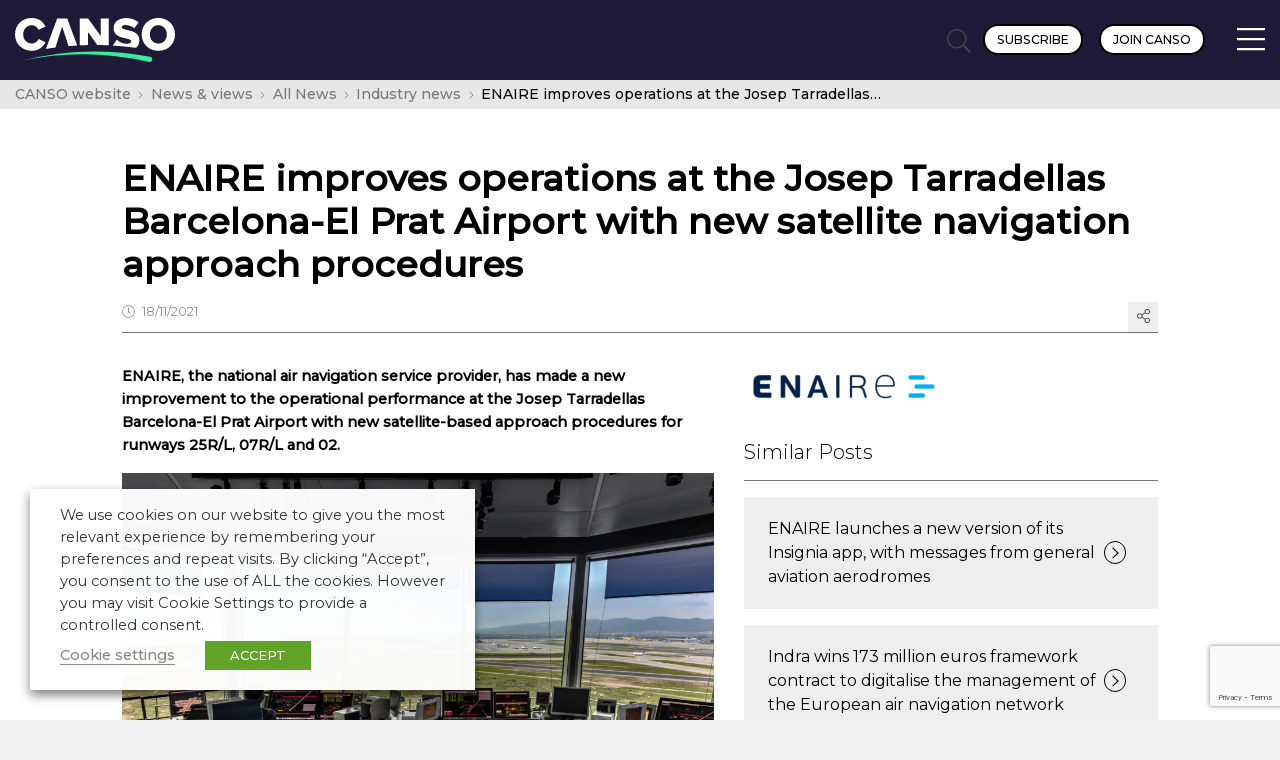

--- FILE ---
content_type: text/html; charset=UTF-8
request_url: https://canso.org/enaire-improves-operations-at-the-josep-tarradellas-barcelona-el-prat-airport-with-new-satellite-navigation-approach-procedures/
body_size: 24728
content:
<!doctype html>

<html class="no-js" lang="en-GB">

	<head>
		
	
		<meta charset="UTF-8" />

		<meta name="viewport" content="width=device-width, initial-scale=1.0">

		<title>ENAIRE improves operations at the Josep Tarradellas Barcelona-El Prat Airport with new satellite navigation approach procedures - CANSO</title>

		<!-- Adobe TypeKit //-->
		<link rel="stylesheet" href="https://use.typekit.net/lte5yge.css">
		
		<!-- Google Fonts //-->
		<link rel="preconnect" href="https://fonts.googleapis.com">
		<link rel="preconnect" href="https://fonts.gstatic.com" crossorigin>
		<link href="https://fonts.googleapis.com/css2?family=Montserrat:ital,wght@0,300;0,400;0,500;1,300;1,400&display=swap" rel="stylesheet">

		<link rel="stylesheet" href="https://cdn.plyr.io/3.7.8/plyr.css" />

		<meta name='robots' content='index, follow, max-image-preview:large, max-snippet:-1, max-video-preview:-1' />

	<!-- This site is optimized with the Yoast SEO plugin v26.7 - https://yoast.com/wordpress/plugins/seo/ -->
	<meta name="description" content="ENAIRE improves operations at the Josep Tarradellas Barcelona-El Prat Airport with new satellite navigation approach procedures - Industry news - CANSO" />
	<link rel="canonical" href="https://canso.org/enaire-improves-operations-at-the-josep-tarradellas-barcelona-el-prat-airport-with-new-satellite-navigation-approach-procedures/" />
	<meta property="og:locale" content="en_GB" />
	<meta property="og:type" content="article" />
	<meta property="og:title" content="ENAIRE improves operations at the Josep Tarradellas Barcelona-El Prat Airport with new satellite navigation approach procedures - CANSO" />
	<meta property="og:description" content="ENAIRE improves operations at the Josep Tarradellas Barcelona-El Prat Airport with new satellite navigation approach procedures - Industry news - CANSO" />
	<meta property="og:url" content="https://canso.org/enaire-improves-operations-at-the-josep-tarradellas-barcelona-el-prat-airport-with-new-satellite-navigation-approach-procedures/" />
	<meta property="og:site_name" content="CANSO" />
	<meta property="article:published_time" content="2021-11-18T16:26:16+00:00" />
	<meta property="article:modified_time" content="2021-11-18T16:26:17+00:00" />
	<meta property="og:image" content="https://canso.fra1.digitaloceanspaces.com/uploads/2021/11/ENAIRE-air-controllers-manage-flights-in-Barcelona-1024x683.jpg" />
	<meta name="author" content="Mr. Rob Howell" />
	<meta name="twitter:card" content="summary_large_image" />
	<meta name="twitter:creator" content="@CANSONews" />
	<meta name="twitter:site" content="@CANSONews" />
	<meta name="twitter:label1" content="Written by" />
	<meta name="twitter:data1" content="Mr. Rob Howell" />
	<meta name="twitter:label2" content="Estimated reading time" />
	<meta name="twitter:data2" content="3 minutes" />
	<script type="application/ld+json" class="yoast-schema-graph">{"@context":"https://schema.org","@graph":[{"@type":"Article","@id":"https://canso.org/enaire-improves-operations-at-the-josep-tarradellas-barcelona-el-prat-airport-with-new-satellite-navigation-approach-procedures/#article","isPartOf":{"@id":"https://canso.org/enaire-improves-operations-at-the-josep-tarradellas-barcelona-el-prat-airport-with-new-satellite-navigation-approach-procedures/"},"author":{"name":"Mr. Rob Howell","@id":"https://canso.org/#/schema/person/da27542fe0078f6fe41e09a8adf64e43"},"headline":"ENAIRE improves operations at the Josep Tarradellas Barcelona-El Prat Airport with new satellite navigation approach procedures","datePublished":"2021-11-18T16:26:16+00:00","dateModified":"2021-11-18T16:26:17+00:00","mainEntityOfPage":{"@id":"https://canso.org/enaire-improves-operations-at-the-josep-tarradellas-barcelona-el-prat-airport-with-new-satellite-navigation-approach-procedures/"},"wordCount":495,"commentCount":0,"publisher":{"@id":"https://canso.org/#organization"},"image":{"@id":"https://canso.org/enaire-improves-operations-at-the-josep-tarradellas-barcelona-el-prat-airport-with-new-satellite-navigation-approach-procedures/#primaryimage"},"thumbnailUrl":"https://canso.fra1.digitaloceanspaces.com/uploads/2021/11/ENAIRE-air-controllers-manage-flights-in-Barcelona-1024x683.jpg","keywords":["PBN"],"articleSection":["Industry news"],"inLanguage":"en-GB","potentialAction":[{"@type":"CommentAction","name":"Comment","target":["https://canso.org/enaire-improves-operations-at-the-josep-tarradellas-barcelona-el-prat-airport-with-new-satellite-navigation-approach-procedures/#respond"]}]},{"@type":"WebPage","@id":"https://canso.org/enaire-improves-operations-at-the-josep-tarradellas-barcelona-el-prat-airport-with-new-satellite-navigation-approach-procedures/","url":"https://canso.org/enaire-improves-operations-at-the-josep-tarradellas-barcelona-el-prat-airport-with-new-satellite-navigation-approach-procedures/","name":"ENAIRE improves operations at the Josep Tarradellas Barcelona-El Prat Airport with new satellite navigation approach procedures - CANSO","isPartOf":{"@id":"https://canso.org/#website"},"primaryImageOfPage":{"@id":"https://canso.org/enaire-improves-operations-at-the-josep-tarradellas-barcelona-el-prat-airport-with-new-satellite-navigation-approach-procedures/#primaryimage"},"image":{"@id":"https://canso.org/enaire-improves-operations-at-the-josep-tarradellas-barcelona-el-prat-airport-with-new-satellite-navigation-approach-procedures/#primaryimage"},"thumbnailUrl":"https://canso.fra1.digitaloceanspaces.com/uploads/2021/11/ENAIRE-air-controllers-manage-flights-in-Barcelona-1024x683.jpg","datePublished":"2021-11-18T16:26:16+00:00","dateModified":"2021-11-18T16:26:17+00:00","description":"ENAIRE improves operations at the Josep Tarradellas Barcelona-El Prat Airport with new satellite navigation approach procedures - Industry news - CANSO","breadcrumb":{"@id":"https://canso.org/enaire-improves-operations-at-the-josep-tarradellas-barcelona-el-prat-airport-with-new-satellite-navigation-approach-procedures/#breadcrumb"},"inLanguage":"en-GB","potentialAction":[{"@type":"ReadAction","target":["https://canso.org/enaire-improves-operations-at-the-josep-tarradellas-barcelona-el-prat-airport-with-new-satellite-navigation-approach-procedures/"]}]},{"@type":"ImageObject","inLanguage":"en-GB","@id":"https://canso.org/enaire-improves-operations-at-the-josep-tarradellas-barcelona-el-prat-airport-with-new-satellite-navigation-approach-procedures/#primaryimage","url":"https://canso.fra1.digitaloceanspaces.com/uploads/2021/11/ENAIRE-air-controllers-manage-flights-in-Barcelona-1024x683.jpg","contentUrl":"https://canso.fra1.digitaloceanspaces.com/uploads/2021/11/ENAIRE-air-controllers-manage-flights-in-Barcelona-1024x683.jpg"},{"@type":"BreadcrumbList","@id":"https://canso.org/enaire-improves-operations-at-the-josep-tarradellas-barcelona-el-prat-airport-with-new-satellite-navigation-approach-procedures/#breadcrumb","itemListElement":[{"@type":"ListItem","position":1,"name":"Home","item":"https://canso.org/"},{"@type":"ListItem","position":2,"name":"ENAIRE improves operations at the Josep Tarradellas Barcelona-El Prat Airport with new satellite navigation approach procedures"}]},{"@type":"WebSite","@id":"https://canso.org/#website","url":"https://canso.org/","name":"CANSO","description":"Transforming Global ATN Performance","publisher":{"@id":"https://canso.org/#organization"},"potentialAction":[{"@type":"SearchAction","target":{"@type":"EntryPoint","urlTemplate":"https://canso.org/?s={search_term_string}"},"query-input":{"@type":"PropertyValueSpecification","valueRequired":true,"valueName":"search_term_string"}}],"inLanguage":"en-GB"},{"@type":"Organization","@id":"https://canso.org/#organization","name":"CANSO","url":"https://canso.org/","logo":{"@type":"ImageObject","inLanguage":"en-GB","@id":"https://canso.org/#/schema/logo/image/","url":"https://canso.fra1.digitaloceanspaces.com/uploads/2020/01/canso-black-400w.png","contentUrl":"https://canso.fra1.digitaloceanspaces.com/uploads/2020/01/canso-black-400w.png","width":401,"height":82,"caption":"CANSO"},"image":{"@id":"https://canso.org/#/schema/logo/image/"},"sameAs":["https://x.com/CANSONews","https://www.linkedin.com/company/canso","https://www.youtube.com/user/CANSOcomms"]},{"@type":"Person","@id":"https://canso.org/#/schema/person/da27542fe0078f6fe41e09a8adf64e43","name":"Mr. Rob Howell","image":{"@type":"ImageObject","inLanguage":"en-GB","@id":"https://canso.org/#/schema/person/image/","url":"https://secure.gravatar.com/avatar/6d2b296dbf10d255853b365eac3d93aa9c6384f0dbed8b06a8c4244b6f8f7238?s=96&d=mm&r=g","contentUrl":"https://secure.gravatar.com/avatar/6d2b296dbf10d255853b365eac3d93aa9c6384f0dbed8b06a8c4244b6f8f7238?s=96&d=mm&r=g","caption":"Mr. Rob Howell"}}]}</script>
	<!-- / Yoast SEO plugin. -->


<link rel='dns-prefetch' href='//www.google.com' />
<link rel='dns-prefetch' href='//www.googletagmanager.com' />
<link rel="alternate" type="application/rss+xml" title="CANSO &raquo; ENAIRE improves operations at the Josep Tarradellas Barcelona-El Prat Airport with new satellite navigation approach procedures Comments Feed" href="https://canso.org/enaire-improves-operations-at-the-josep-tarradellas-barcelona-el-prat-airport-with-new-satellite-navigation-approach-procedures/feed/" />
<link rel="alternate" title="oEmbed (JSON)" type="application/json+oembed" href="https://canso.org/wp-json/oembed/1.0/embed?url=https%3A%2F%2Fcanso.org%2Fenaire-improves-operations-at-the-josep-tarradellas-barcelona-el-prat-airport-with-new-satellite-navigation-approach-procedures%2F" />
<link rel="alternate" title="oEmbed (XML)" type="text/xml+oembed" href="https://canso.org/wp-json/oembed/1.0/embed?url=https%3A%2F%2Fcanso.org%2Fenaire-improves-operations-at-the-josep-tarradellas-barcelona-el-prat-airport-with-new-satellite-navigation-approach-procedures%2F&#038;format=xml" />
<style id='wp-img-auto-sizes-contain-inline-css' type='text/css'>
img:is([sizes=auto i],[sizes^="auto," i]){contain-intrinsic-size:3000px 1500px}
/*# sourceURL=wp-img-auto-sizes-contain-inline-css */
</style>
<style id='wp-emoji-styles-inline-css' type='text/css'>

	img.wp-smiley, img.emoji {
		display: inline !important;
		border: none !important;
		box-shadow: none !important;
		height: 1em !important;
		width: 1em !important;
		margin: 0 0.07em !important;
		vertical-align: -0.1em !important;
		background: none !important;
		padding: 0 !important;
	}
/*# sourceURL=wp-emoji-styles-inline-css */
</style>
<style id='wp-block-library-inline-css' type='text/css'>
:root{
  --wp-block-synced-color:#7a00df;
  --wp-block-synced-color--rgb:122, 0, 223;
  --wp-bound-block-color:var(--wp-block-synced-color);
  --wp-editor-canvas-background:#ddd;
  --wp-admin-theme-color:#007cba;
  --wp-admin-theme-color--rgb:0, 124, 186;
  --wp-admin-theme-color-darker-10:#006ba1;
  --wp-admin-theme-color-darker-10--rgb:0, 107, 160.5;
  --wp-admin-theme-color-darker-20:#005a87;
  --wp-admin-theme-color-darker-20--rgb:0, 90, 135;
  --wp-admin-border-width-focus:2px;
}
@media (min-resolution:192dpi){
  :root{
    --wp-admin-border-width-focus:1.5px;
  }
}
.wp-element-button{
  cursor:pointer;
}

:root .has-very-light-gray-background-color{
  background-color:#eee;
}
:root .has-very-dark-gray-background-color{
  background-color:#313131;
}
:root .has-very-light-gray-color{
  color:#eee;
}
:root .has-very-dark-gray-color{
  color:#313131;
}
:root .has-vivid-green-cyan-to-vivid-cyan-blue-gradient-background{
  background:linear-gradient(135deg, #00d084, #0693e3);
}
:root .has-purple-crush-gradient-background{
  background:linear-gradient(135deg, #34e2e4, #4721fb 50%, #ab1dfe);
}
:root .has-hazy-dawn-gradient-background{
  background:linear-gradient(135deg, #faaca8, #dad0ec);
}
:root .has-subdued-olive-gradient-background{
  background:linear-gradient(135deg, #fafae1, #67a671);
}
:root .has-atomic-cream-gradient-background{
  background:linear-gradient(135deg, #fdd79a, #004a59);
}
:root .has-nightshade-gradient-background{
  background:linear-gradient(135deg, #330968, #31cdcf);
}
:root .has-midnight-gradient-background{
  background:linear-gradient(135deg, #020381, #2874fc);
}
:root{
  --wp--preset--font-size--normal:16px;
  --wp--preset--font-size--huge:42px;
}

.has-regular-font-size{
  font-size:1em;
}

.has-larger-font-size{
  font-size:2.625em;
}

.has-normal-font-size{
  font-size:var(--wp--preset--font-size--normal);
}

.has-huge-font-size{
  font-size:var(--wp--preset--font-size--huge);
}

.has-text-align-center{
  text-align:center;
}

.has-text-align-left{
  text-align:left;
}

.has-text-align-right{
  text-align:right;
}

.has-fit-text{
  white-space:nowrap !important;
}

#end-resizable-editor-section{
  display:none;
}

.aligncenter{
  clear:both;
}

.items-justified-left{
  justify-content:flex-start;
}

.items-justified-center{
  justify-content:center;
}

.items-justified-right{
  justify-content:flex-end;
}

.items-justified-space-between{
  justify-content:space-between;
}

.screen-reader-text{
  border:0;
  clip-path:inset(50%);
  height:1px;
  margin:-1px;
  overflow:hidden;
  padding:0;
  position:absolute;
  width:1px;
  word-wrap:normal !important;
}

.screen-reader-text:focus{
  background-color:#ddd;
  clip-path:none;
  color:#444;
  display:block;
  font-size:1em;
  height:auto;
  left:5px;
  line-height:normal;
  padding:15px 23px 14px;
  text-decoration:none;
  top:5px;
  width:auto;
  z-index:100000;
}
html :where(.has-border-color){
  border-style:solid;
}

html :where([style*=border-top-color]){
  border-top-style:solid;
}

html :where([style*=border-right-color]){
  border-right-style:solid;
}

html :where([style*=border-bottom-color]){
  border-bottom-style:solid;
}

html :where([style*=border-left-color]){
  border-left-style:solid;
}

html :where([style*=border-width]){
  border-style:solid;
}

html :where([style*=border-top-width]){
  border-top-style:solid;
}

html :where([style*=border-right-width]){
  border-right-style:solid;
}

html :where([style*=border-bottom-width]){
  border-bottom-style:solid;
}

html :where([style*=border-left-width]){
  border-left-style:solid;
}
html :where(img[class*=wp-image-]){
  height:auto;
  max-width:100%;
}
:where(figure){
  margin:0 0 1em;
}

html :where(.is-position-sticky){
  --wp-admin--admin-bar--position-offset:var(--wp-admin--admin-bar--height, 0px);
}

@media screen and (max-width:600px){
  html :where(.is-position-sticky){
    --wp-admin--admin-bar--position-offset:0px;
  }
}

/*# sourceURL=wp-block-library-inline-css */
</style><style id='wp-block-image-inline-css' type='text/css'>
.wp-block-image>a,.wp-block-image>figure>a{
  display:inline-block;
}
.wp-block-image img{
  box-sizing:border-box;
  height:auto;
  max-width:100%;
  vertical-align:bottom;
}
@media not (prefers-reduced-motion){
  .wp-block-image img.hide{
    visibility:hidden;
  }
  .wp-block-image img.show{
    animation:show-content-image .4s;
  }
}
.wp-block-image[style*=border-radius] img,.wp-block-image[style*=border-radius]>a{
  border-radius:inherit;
}
.wp-block-image.has-custom-border img{
  box-sizing:border-box;
}
.wp-block-image.aligncenter{
  text-align:center;
}
.wp-block-image.alignfull>a,.wp-block-image.alignwide>a{
  width:100%;
}
.wp-block-image.alignfull img,.wp-block-image.alignwide img{
  height:auto;
  width:100%;
}
.wp-block-image .aligncenter,.wp-block-image .alignleft,.wp-block-image .alignright,.wp-block-image.aligncenter,.wp-block-image.alignleft,.wp-block-image.alignright{
  display:table;
}
.wp-block-image .aligncenter>figcaption,.wp-block-image .alignleft>figcaption,.wp-block-image .alignright>figcaption,.wp-block-image.aligncenter>figcaption,.wp-block-image.alignleft>figcaption,.wp-block-image.alignright>figcaption{
  caption-side:bottom;
  display:table-caption;
}
.wp-block-image .alignleft{
  float:left;
  margin:.5em 1em .5em 0;
}
.wp-block-image .alignright{
  float:right;
  margin:.5em 0 .5em 1em;
}
.wp-block-image .aligncenter{
  margin-left:auto;
  margin-right:auto;
}
.wp-block-image :where(figcaption){
  margin-bottom:1em;
  margin-top:.5em;
}
.wp-block-image.is-style-circle-mask img{
  border-radius:9999px;
}
@supports ((-webkit-mask-image:none) or (mask-image:none)) or (-webkit-mask-image:none){
  .wp-block-image.is-style-circle-mask img{
    border-radius:0;
    -webkit-mask-image:url('data:image/svg+xml;utf8,<svg viewBox="0 0 100 100" xmlns="http://www.w3.org/2000/svg"><circle cx="50" cy="50" r="50"/></svg>');
            mask-image:url('data:image/svg+xml;utf8,<svg viewBox="0 0 100 100" xmlns="http://www.w3.org/2000/svg"><circle cx="50" cy="50" r="50"/></svg>');
    mask-mode:alpha;
    -webkit-mask-position:center;
            mask-position:center;
    -webkit-mask-repeat:no-repeat;
            mask-repeat:no-repeat;
    -webkit-mask-size:contain;
            mask-size:contain;
  }
}

:root :where(.wp-block-image.is-style-rounded img,.wp-block-image .is-style-rounded img){
  border-radius:9999px;
}

.wp-block-image figure{
  margin:0;
}

.wp-lightbox-container{
  display:flex;
  flex-direction:column;
  position:relative;
}
.wp-lightbox-container img{
  cursor:zoom-in;
}
.wp-lightbox-container img:hover+button{
  opacity:1;
}
.wp-lightbox-container button{
  align-items:center;
  backdrop-filter:blur(16px) saturate(180%);
  background-color:#5a5a5a40;
  border:none;
  border-radius:4px;
  cursor:zoom-in;
  display:flex;
  height:20px;
  justify-content:center;
  opacity:0;
  padding:0;
  position:absolute;
  right:16px;
  text-align:center;
  top:16px;
  width:20px;
  z-index:100;
}
@media not (prefers-reduced-motion){
  .wp-lightbox-container button{
    transition:opacity .2s ease;
  }
}
.wp-lightbox-container button:focus-visible{
  outline:3px auto #5a5a5a40;
  outline:3px auto -webkit-focus-ring-color;
  outline-offset:3px;
}
.wp-lightbox-container button:hover{
  cursor:pointer;
  opacity:1;
}
.wp-lightbox-container button:focus{
  opacity:1;
}
.wp-lightbox-container button:focus,.wp-lightbox-container button:hover,.wp-lightbox-container button:not(:hover):not(:active):not(.has-background){
  background-color:#5a5a5a40;
  border:none;
}

.wp-lightbox-overlay{
  box-sizing:border-box;
  cursor:zoom-out;
  height:100vh;
  left:0;
  overflow:hidden;
  position:fixed;
  top:0;
  visibility:hidden;
  width:100%;
  z-index:100000;
}
.wp-lightbox-overlay .close-button{
  align-items:center;
  cursor:pointer;
  display:flex;
  justify-content:center;
  min-height:40px;
  min-width:40px;
  padding:0;
  position:absolute;
  right:calc(env(safe-area-inset-right) + 16px);
  top:calc(env(safe-area-inset-top) + 16px);
  z-index:5000000;
}
.wp-lightbox-overlay .close-button:focus,.wp-lightbox-overlay .close-button:hover,.wp-lightbox-overlay .close-button:not(:hover):not(:active):not(.has-background){
  background:none;
  border:none;
}
.wp-lightbox-overlay .lightbox-image-container{
  height:var(--wp--lightbox-container-height);
  left:50%;
  overflow:hidden;
  position:absolute;
  top:50%;
  transform:translate(-50%, -50%);
  transform-origin:top left;
  width:var(--wp--lightbox-container-width);
  z-index:9999999999;
}
.wp-lightbox-overlay .wp-block-image{
  align-items:center;
  box-sizing:border-box;
  display:flex;
  height:100%;
  justify-content:center;
  margin:0;
  position:relative;
  transform-origin:0 0;
  width:100%;
  z-index:3000000;
}
.wp-lightbox-overlay .wp-block-image img{
  height:var(--wp--lightbox-image-height);
  min-height:var(--wp--lightbox-image-height);
  min-width:var(--wp--lightbox-image-width);
  width:var(--wp--lightbox-image-width);
}
.wp-lightbox-overlay .wp-block-image figcaption{
  display:none;
}
.wp-lightbox-overlay button{
  background:none;
  border:none;
}
.wp-lightbox-overlay .scrim{
  background-color:#fff;
  height:100%;
  opacity:.9;
  position:absolute;
  width:100%;
  z-index:2000000;
}
.wp-lightbox-overlay.active{
  visibility:visible;
}
@media not (prefers-reduced-motion){
  .wp-lightbox-overlay.active{
    animation:turn-on-visibility .25s both;
  }
  .wp-lightbox-overlay.active img{
    animation:turn-on-visibility .35s both;
  }
  .wp-lightbox-overlay.show-closing-animation:not(.active){
    animation:turn-off-visibility .35s both;
  }
  .wp-lightbox-overlay.show-closing-animation:not(.active) img{
    animation:turn-off-visibility .25s both;
  }
  .wp-lightbox-overlay.zoom.active{
    animation:none;
    opacity:1;
    visibility:visible;
  }
  .wp-lightbox-overlay.zoom.active .lightbox-image-container{
    animation:lightbox-zoom-in .4s;
  }
  .wp-lightbox-overlay.zoom.active .lightbox-image-container img{
    animation:none;
  }
  .wp-lightbox-overlay.zoom.active .scrim{
    animation:turn-on-visibility .4s forwards;
  }
  .wp-lightbox-overlay.zoom.show-closing-animation:not(.active){
    animation:none;
  }
  .wp-lightbox-overlay.zoom.show-closing-animation:not(.active) .lightbox-image-container{
    animation:lightbox-zoom-out .4s;
  }
  .wp-lightbox-overlay.zoom.show-closing-animation:not(.active) .lightbox-image-container img{
    animation:none;
  }
  .wp-lightbox-overlay.zoom.show-closing-animation:not(.active) .scrim{
    animation:turn-off-visibility .4s forwards;
  }
}

@keyframes show-content-image{
  0%{
    visibility:hidden;
  }
  99%{
    visibility:hidden;
  }
  to{
    visibility:visible;
  }
}
@keyframes turn-on-visibility{
  0%{
    opacity:0;
  }
  to{
    opacity:1;
  }
}
@keyframes turn-off-visibility{
  0%{
    opacity:1;
    visibility:visible;
  }
  99%{
    opacity:0;
    visibility:visible;
  }
  to{
    opacity:0;
    visibility:hidden;
  }
}
@keyframes lightbox-zoom-in{
  0%{
    transform:translate(calc((-100vw + var(--wp--lightbox-scrollbar-width))/2 + var(--wp--lightbox-initial-left-position)), calc(-50vh + var(--wp--lightbox-initial-top-position))) scale(var(--wp--lightbox-scale));
  }
  to{
    transform:translate(-50%, -50%) scale(1);
  }
}
@keyframes lightbox-zoom-out{
  0%{
    transform:translate(-50%, -50%) scale(1);
    visibility:visible;
  }
  99%{
    visibility:visible;
  }
  to{
    transform:translate(calc((-100vw + var(--wp--lightbox-scrollbar-width))/2 + var(--wp--lightbox-initial-left-position)), calc(-50vh + var(--wp--lightbox-initial-top-position))) scale(var(--wp--lightbox-scale));
    visibility:hidden;
  }
}
/*# sourceURL=https://canso.org/wp/wp-includes/blocks/image/style.css */
</style>
<style id='wp-block-paragraph-inline-css' type='text/css'>
.is-small-text{
  font-size:.875em;
}

.is-regular-text{
  font-size:1em;
}

.is-large-text{
  font-size:2.25em;
}

.is-larger-text{
  font-size:3em;
}

.has-drop-cap:not(:focus):first-letter{
  float:left;
  font-size:8.4em;
  font-style:normal;
  font-weight:100;
  line-height:.68;
  margin:.05em .1em 0 0;
  text-transform:uppercase;
}

body.rtl .has-drop-cap:not(:focus):first-letter{
  float:none;
  margin-left:.1em;
}

p.has-drop-cap.has-background{
  overflow:hidden;
}

:root :where(p.has-background){
  padding:1.25em 2.375em;
}

:where(p.has-text-color:not(.has-link-color)) a{
  color:inherit;
}

p.has-text-align-left[style*="writing-mode:vertical-lr"],p.has-text-align-right[style*="writing-mode:vertical-rl"]{
  rotate:180deg;
}
/*# sourceURL=https://canso.org/wp/wp-includes/blocks/paragraph/style.css */
</style>
<style id='global-styles-inline-css' type='text/css'>
:root{--wp--preset--aspect-ratio--square: 1;--wp--preset--aspect-ratio--4-3: 4/3;--wp--preset--aspect-ratio--3-4: 3/4;--wp--preset--aspect-ratio--3-2: 3/2;--wp--preset--aspect-ratio--2-3: 2/3;--wp--preset--aspect-ratio--16-9: 16/9;--wp--preset--aspect-ratio--9-16: 9/16;--wp--preset--color--black: #000000;--wp--preset--color--cyan-bluish-gray: #abb8c3;--wp--preset--color--white: #ffffff;--wp--preset--color--pale-pink: #f78da7;--wp--preset--color--vivid-red: #cf2e2e;--wp--preset--color--luminous-vivid-orange: #ff6900;--wp--preset--color--luminous-vivid-amber: #fcb900;--wp--preset--color--light-green-cyan: #7bdcb5;--wp--preset--color--vivid-green-cyan: #00d084;--wp--preset--color--pale-cyan-blue: #8ed1fc;--wp--preset--color--vivid-cyan-blue: #0693e3;--wp--preset--color--vivid-purple: #9b51e0;--wp--preset--color--transparent: transparent;--wp--preset--gradient--vivid-cyan-blue-to-vivid-purple: linear-gradient(135deg,rgb(6,147,227) 0%,rgb(155,81,224) 100%);--wp--preset--gradient--light-green-cyan-to-vivid-green-cyan: linear-gradient(135deg,rgb(122,220,180) 0%,rgb(0,208,130) 100%);--wp--preset--gradient--luminous-vivid-amber-to-luminous-vivid-orange: linear-gradient(135deg,rgb(252,185,0) 0%,rgb(255,105,0) 100%);--wp--preset--gradient--luminous-vivid-orange-to-vivid-red: linear-gradient(135deg,rgb(255,105,0) 0%,rgb(207,46,46) 100%);--wp--preset--gradient--very-light-gray-to-cyan-bluish-gray: linear-gradient(135deg,rgb(238,238,238) 0%,rgb(169,184,195) 100%);--wp--preset--gradient--cool-to-warm-spectrum: linear-gradient(135deg,rgb(74,234,220) 0%,rgb(151,120,209) 20%,rgb(207,42,186) 40%,rgb(238,44,130) 60%,rgb(251,105,98) 80%,rgb(254,248,76) 100%);--wp--preset--gradient--blush-light-purple: linear-gradient(135deg,rgb(255,206,236) 0%,rgb(152,150,240) 100%);--wp--preset--gradient--blush-bordeaux: linear-gradient(135deg,rgb(254,205,165) 0%,rgb(254,45,45) 50%,rgb(107,0,62) 100%);--wp--preset--gradient--luminous-dusk: linear-gradient(135deg,rgb(255,203,112) 0%,rgb(199,81,192) 50%,rgb(65,88,208) 100%);--wp--preset--gradient--pale-ocean: linear-gradient(135deg,rgb(255,245,203) 0%,rgb(182,227,212) 50%,rgb(51,167,181) 100%);--wp--preset--gradient--electric-grass: linear-gradient(135deg,rgb(202,248,128) 0%,rgb(113,206,126) 100%);--wp--preset--gradient--midnight: linear-gradient(135deg,rgb(2,3,129) 0%,rgb(40,116,252) 100%);--wp--preset--font-size--small: 13px;--wp--preset--font-size--medium: 20px;--wp--preset--font-size--large: 36px;--wp--preset--font-size--x-large: 42px;--wp--preset--spacing--20: 0.44rem;--wp--preset--spacing--30: 0.67rem;--wp--preset--spacing--40: 1rem;--wp--preset--spacing--50: 1.5rem;--wp--preset--spacing--60: 2.25rem;--wp--preset--spacing--70: 3.38rem;--wp--preset--spacing--80: 5.06rem;--wp--preset--shadow--natural: 6px 6px 9px rgba(0, 0, 0, 0.2);--wp--preset--shadow--deep: 12px 12px 50px rgba(0, 0, 0, 0.4);--wp--preset--shadow--sharp: 6px 6px 0px rgba(0, 0, 0, 0.2);--wp--preset--shadow--outlined: 6px 6px 0px -3px rgb(255, 255, 255), 6px 6px rgb(0, 0, 0);--wp--preset--shadow--crisp: 6px 6px 0px rgb(0, 0, 0);}:where(.is-layout-flex){gap: 0.5em;}:where(.is-layout-grid){gap: 0.5em;}body .is-layout-flex{display: flex;}.is-layout-flex{flex-wrap: wrap;align-items: center;}.is-layout-flex > :is(*, div){margin: 0;}body .is-layout-grid{display: grid;}.is-layout-grid > :is(*, div){margin: 0;}:where(.wp-block-columns.is-layout-flex){gap: 2em;}:where(.wp-block-columns.is-layout-grid){gap: 2em;}:where(.wp-block-post-template.is-layout-flex){gap: 1.25em;}:where(.wp-block-post-template.is-layout-grid){gap: 1.25em;}.has-black-color{color: var(--wp--preset--color--black) !important;}.has-cyan-bluish-gray-color{color: var(--wp--preset--color--cyan-bluish-gray) !important;}.has-white-color{color: var(--wp--preset--color--white) !important;}.has-pale-pink-color{color: var(--wp--preset--color--pale-pink) !important;}.has-vivid-red-color{color: var(--wp--preset--color--vivid-red) !important;}.has-luminous-vivid-orange-color{color: var(--wp--preset--color--luminous-vivid-orange) !important;}.has-luminous-vivid-amber-color{color: var(--wp--preset--color--luminous-vivid-amber) !important;}.has-light-green-cyan-color{color: var(--wp--preset--color--light-green-cyan) !important;}.has-vivid-green-cyan-color{color: var(--wp--preset--color--vivid-green-cyan) !important;}.has-pale-cyan-blue-color{color: var(--wp--preset--color--pale-cyan-blue) !important;}.has-vivid-cyan-blue-color{color: var(--wp--preset--color--vivid-cyan-blue) !important;}.has-vivid-purple-color{color: var(--wp--preset--color--vivid-purple) !important;}.has-transparent-color{color: var(--wp--preset--color--transparent) !important;}.has-black-background-color{background-color: var(--wp--preset--color--black) !important;}.has-cyan-bluish-gray-background-color{background-color: var(--wp--preset--color--cyan-bluish-gray) !important;}.has-white-background-color{background-color: var(--wp--preset--color--white) !important;}.has-pale-pink-background-color{background-color: var(--wp--preset--color--pale-pink) !important;}.has-vivid-red-background-color{background-color: var(--wp--preset--color--vivid-red) !important;}.has-luminous-vivid-orange-background-color{background-color: var(--wp--preset--color--luminous-vivid-orange) !important;}.has-luminous-vivid-amber-background-color{background-color: var(--wp--preset--color--luminous-vivid-amber) !important;}.has-light-green-cyan-background-color{background-color: var(--wp--preset--color--light-green-cyan) !important;}.has-vivid-green-cyan-background-color{background-color: var(--wp--preset--color--vivid-green-cyan) !important;}.has-pale-cyan-blue-background-color{background-color: var(--wp--preset--color--pale-cyan-blue) !important;}.has-vivid-cyan-blue-background-color{background-color: var(--wp--preset--color--vivid-cyan-blue) !important;}.has-vivid-purple-background-color{background-color: var(--wp--preset--color--vivid-purple) !important;}.has-transparent-background-color{background-color: var(--wp--preset--color--transparent) !important;}.has-black-border-color{border-color: var(--wp--preset--color--black) !important;}.has-cyan-bluish-gray-border-color{border-color: var(--wp--preset--color--cyan-bluish-gray) !important;}.has-white-border-color{border-color: var(--wp--preset--color--white) !important;}.has-pale-pink-border-color{border-color: var(--wp--preset--color--pale-pink) !important;}.has-vivid-red-border-color{border-color: var(--wp--preset--color--vivid-red) !important;}.has-luminous-vivid-orange-border-color{border-color: var(--wp--preset--color--luminous-vivid-orange) !important;}.has-luminous-vivid-amber-border-color{border-color: var(--wp--preset--color--luminous-vivid-amber) !important;}.has-light-green-cyan-border-color{border-color: var(--wp--preset--color--light-green-cyan) !important;}.has-vivid-green-cyan-border-color{border-color: var(--wp--preset--color--vivid-green-cyan) !important;}.has-pale-cyan-blue-border-color{border-color: var(--wp--preset--color--pale-cyan-blue) !important;}.has-vivid-cyan-blue-border-color{border-color: var(--wp--preset--color--vivid-cyan-blue) !important;}.has-vivid-purple-border-color{border-color: var(--wp--preset--color--vivid-purple) !important;}.has-transparent-border-color{border-color: var(--wp--preset--color--transparent) !important;}.has-vivid-cyan-blue-to-vivid-purple-gradient-background{background: var(--wp--preset--gradient--vivid-cyan-blue-to-vivid-purple) !important;}.has-light-green-cyan-to-vivid-green-cyan-gradient-background{background: var(--wp--preset--gradient--light-green-cyan-to-vivid-green-cyan) !important;}.has-luminous-vivid-amber-to-luminous-vivid-orange-gradient-background{background: var(--wp--preset--gradient--luminous-vivid-amber-to-luminous-vivid-orange) !important;}.has-luminous-vivid-orange-to-vivid-red-gradient-background{background: var(--wp--preset--gradient--luminous-vivid-orange-to-vivid-red) !important;}.has-very-light-gray-to-cyan-bluish-gray-gradient-background{background: var(--wp--preset--gradient--very-light-gray-to-cyan-bluish-gray) !important;}.has-cool-to-warm-spectrum-gradient-background{background: var(--wp--preset--gradient--cool-to-warm-spectrum) !important;}.has-blush-light-purple-gradient-background{background: var(--wp--preset--gradient--blush-light-purple) !important;}.has-blush-bordeaux-gradient-background{background: var(--wp--preset--gradient--blush-bordeaux) !important;}.has-luminous-dusk-gradient-background{background: var(--wp--preset--gradient--luminous-dusk) !important;}.has-pale-ocean-gradient-background{background: var(--wp--preset--gradient--pale-ocean) !important;}.has-electric-grass-gradient-background{background: var(--wp--preset--gradient--electric-grass) !important;}.has-midnight-gradient-background{background: var(--wp--preset--gradient--midnight) !important;}.has-small-font-size{font-size: var(--wp--preset--font-size--small) !important;}.has-medium-font-size{font-size: var(--wp--preset--font-size--medium) !important;}.has-large-font-size{font-size: var(--wp--preset--font-size--large) !important;}.has-x-large-font-size{font-size: var(--wp--preset--font-size--x-large) !important;}
/*# sourceURL=global-styles-inline-css */
</style>
<style id='core-block-supports-inline-css' type='text/css'>
/**
 * Core styles: block-supports
 */

/*# sourceURL=core-block-supports-inline-css */
</style>

<style id='classic-theme-styles-inline-css' type='text/css'>
/**
 * These rules are needed for backwards compatibility.
 * They should match the button element rules in the base theme.json file.
 */
.wp-block-button__link {
	color: #ffffff;
	background-color: #32373c;
	border-radius: 9999px; /* 100% causes an oval, but any explicit but really high value retains the pill shape. */

	/* This needs a low specificity so it won't override the rules from the button element if defined in theme.json. */
	box-shadow: none;
	text-decoration: none;

	/* The extra 2px are added to size solids the same as the outline versions.*/
	padding: calc(0.667em + 2px) calc(1.333em + 2px);

	font-size: 1.125em;
}

.wp-block-file__button {
	background: #32373c;
	color: #ffffff;
	text-decoration: none;
}

/*# sourceURL=/wp-includes/css/classic-themes.css */
</style>
<link rel='stylesheet' id='wpmf-gallery-popup-style-css' href='https://canso.org/app/plugins/wp-media-folder/assets/css/display-gallery/magnific-popup.css?ver=6.1.9' type='text/css' media='all' />
<link rel='stylesheet' id='lineup-json-ingester-css' href='https://canso.org/app/plugins/lineup-json-ingester/public/css/lineup-json-ingester-public.css?ver=0.1.0' type='text/css' media='all' />
<link rel='stylesheet' id='cookie-law-info-css' href='https://canso.org/app/plugins/webtoffee-gdpr-cookie-consent/public/css/cookie-law-info-public.css?ver=2.3.3' type='text/css' media='all' />
<link rel='stylesheet' id='cookie-law-info-gdpr-css' href='https://canso.org/app/plugins/webtoffee-gdpr-cookie-consent/public/css/cookie-law-info-gdpr.css?ver=2.3.3' type='text/css' media='all' />
<style id='cookie-law-info-gdpr-inline-css' type='text/css'>
.cli-modal-content, .cli-tab-content { background-color: #ffffff; }.cli-privacy-content-text, .cli-modal .cli-modal-dialog, .cli-tab-container p, a.cli-privacy-readmore { color: #000000; }.cli-tab-header { background-color: #f2f2f2; }.cli-tab-header, .cli-tab-header a.cli-nav-link,span.cli-necessary-caption,.cli-switch .cli-slider:after { color: #000000; }.cli-switch .cli-slider:before { background-color: #ffffff; }.cli-switch input:checked + .cli-slider:before { background-color: #ffffff; }.cli-switch .cli-slider { background-color: #e3e1e8; }.cli-switch input:checked + .cli-slider { background-color: #28a745; }.cli-modal-close svg { fill: #000000; }.cli-tab-footer .wt-cli-privacy-accept-all-btn { background-color: #00acad; color: #ffffff}.cli-tab-footer .wt-cli-privacy-accept-btn { background-color: #00acad; color: #ffffff}.cli-tab-header a:before{ border-right: 1px solid #000000; border-bottom: 1px solid #000000; }
/*# sourceURL=cookie-law-info-gdpr-inline-css */
</style>
<link rel='stylesheet' id='app.1760960034339-css' href='https://canso.org/app/themes/canso/build/css/app.1760960034339.css?ver=2.0.0' type='text/css' media='all' />
<script type="text/javascript" src="https://canso.org/wp/wp-includes/js/jquery/jquery.js?ver=3.7.1" id="jquery-core-js"></script>
<script type="text/javascript" src="https://canso.org/wp/wp-includes/js/jquery/jquery-migrate.js?ver=3.4.1" id="jquery-migrate-js"></script>
<script type="text/javascript" src="https://canso.org/app/plugins/lineup-json-ingester/public/js/lineup-json-ingester-public.js?ver=0.1.0" id="lineup-json-ingester-js"></script>
<script type="text/javascript" id="cookie-law-info-js-extra">
/* <![CDATA[ */
var Cli_Data = {"nn_cookie_ids":["PHPSESSID","__cfduid","VISITOR_INFO1_LIVE","IDE","_ga","_gid","iutk","_gat","YSC","test_cookie"],"non_necessary_cookies":{"necessary":["PHPSESSID","__cfduid"],"non-necessary":["test_cookie"],"advertisement":["VISITOR_INFO1_LIVE","IDE"],"analytics":["_ga","_gid","iutk"],"performance":["_gat","YSC"]},"cookielist":{"necessary":{"0":{"ID":82398,"post_author":"13577","post_date":"2021-03-25 21:20:31","post_date_gmt":"2021-03-25 20:20:31","post_content":"This cookie is set by HubSpot, our CRM system, and keeps track of a visitor's identity. It is passed to HubSpot on form submission and used when deduplicating contacts. It is also a necessary part of managing which content a user is allowed to access.","post_title":"hubspotutk","post_excerpt":"","post_status":"publish","comment_status":"closed","ping_status":"closed","post_password":"","post_name":"hubspotutk","to_ping":"","pinged":"","post_modified":"2021-03-25 21:20:31","post_modified_gmt":"2021-03-25 20:20:31","post_content_filtered":"","post_parent":0,"guid":"https://canso.org/?post_type=cookielawinfo&#038;p=82398","menu_order":0,"post_type":"cookielawinfo","post_mime_type":"","comment_count":"0","filter":"raw"},"1":{"ID":82396,"post_author":"10185","post_date":"2021-03-25 21:16:24","post_date_gmt":"2021-03-25 20:16:24","post_content":"This cookies is set by GDPR Cookie Consent WordPress Plugin. The cookie is used to remember the user consent for the cookies under the category \"Analytics\".","post_title":"cookielawinfo-checkbox-analytics","post_excerpt":"cookielawinfo-checkbox-analytics","post_status":"publish","comment_status":"closed","ping_status":"closed","post_password":"","post_name":"cookielawinfo-checkbox-analytics","to_ping":"","pinged":"","post_modified":"2021-03-25 21:16:24","post_modified_gmt":"2021-03-25 20:16:24","post_content_filtered":"","post_parent":0,"guid":"https://canso.org/cookielawinfo/cookielawinfo-checkbox-analytics/","menu_order":0,"post_type":"cookielawinfo","post_mime_type":"","comment_count":"0","filter":"raw"},"2":{"ID":82397,"post_author":"10185","post_date":"2021-03-25 21:16:24","post_date_gmt":"2021-03-25 20:16:24","post_content":"This cookie is set by GDPR Cookie Consent plugin. The cookie is used to store the user consent for the cookies in the category \"Performance\".","post_title":"cookielawinfo-checkbox-performance","post_excerpt":"cookielawinfo-checkbox-performance","post_status":"publish","comment_status":"closed","ping_status":"closed","post_password":"","post_name":"cookielawinfo-checkbox-performance","to_ping":"","pinged":"","post_modified":"2021-03-25 21:16:24","post_modified_gmt":"2021-03-25 20:16:24","post_content_filtered":"","post_parent":0,"guid":"https://canso.org/cookielawinfo/cookielawinfo-checkbox-performance/","menu_order":0,"post_type":"cookielawinfo","post_mime_type":"","comment_count":"0","filter":"raw"},"3":{"ID":82395,"post_author":"10185","post_date":"2021-03-25 21:16:23","post_date_gmt":"2021-03-25 20:16:23","post_content":"The cookie is set by GDPR cookie consent to record the user consent for the cookies in the category \"Advertisement\".","post_title":"cookielawinfo-checkbox-advertisement","post_excerpt":"cookielawinfo-checkbox-advertisement","post_status":"publish","comment_status":"closed","ping_status":"closed","post_password":"","post_name":"cookielawinfo-checkbox-advertisement","to_ping":"","pinged":"","post_modified":"2021-03-25 21:16:23","post_modified_gmt":"2021-03-25 20:16:23","post_content_filtered":"","post_parent":0,"guid":"https://canso.org/cookielawinfo/cookielawinfo-checkbox-advertisement/","menu_order":0,"post_type":"cookielawinfo","post_mime_type":"","comment_count":"0","filter":"raw"},"4":{"ID":82385,"post_author":"10185","post_date":"2021-03-25 19:58:23","post_date_gmt":"2021-03-25 18:58:23","post_content":"This cookie is native to PHP applications. The cookie is used to store and identify a users' unique session ID for the purpose of managing user session on the website. The cookie is a session cookies and is deleted when all the browser windows are closed.","post_title":"PHPSESSID","post_excerpt":"PHPSESSID","post_status":"publish","comment_status":"closed","ping_status":"closed","post_password":"","post_name":"phpsessid","to_ping":"","pinged":"","post_modified":"2021-03-25 19:58:23","post_modified_gmt":"2021-03-25 18:58:23","post_content_filtered":"","post_parent":0,"guid":"https://canso.org/cookielawinfo/phpsessid/","menu_order":0,"post_type":"cookielawinfo","post_mime_type":"","comment_count":"0","filter":"raw"},"5":{"ID":82386,"post_author":"10185","post_date":"2021-03-25 19:58:23","post_date_gmt":"2021-03-25 18:58:23","post_content":"The cookie is used by cdn services like CloudFare to identify individual clients behind a shared IP address and apply security settings on a per-client basis. It does not correspond to any user ID in the web application and does not store any personally identifiable information.","post_title":"__cfduid","post_excerpt":"__cfduid","post_status":"publish","comment_status":"closed","ping_status":"closed","post_password":"","post_name":"__cfduid","to_ping":"","pinged":"","post_modified":"2021-03-25 19:58:23","post_modified_gmt":"2021-03-25 18:58:23","post_content_filtered":"","post_parent":0,"guid":"https://canso.org/cookielawinfo/__cfduid/","menu_order":0,"post_type":"cookielawinfo","post_mime_type":"","comment_count":"0","filter":"raw"},"6":{"ID":82384,"post_author":"10185","post_date":"2021-03-25 19:58:22","post_date_gmt":"2021-03-25 18:58:22","post_content":"This cookie is used to monitor and keep track of your consent, or otherwise, to accept cookies.","post_title":"CONSENT","post_excerpt":"CONSENT","post_status":"publish","comment_status":"closed","ping_status":"closed","post_password":"","post_name":"consent","to_ping":"","pinged":"","post_modified":"2021-03-25 20:22:18","post_modified_gmt":"2021-03-25 19:22:18","post_content_filtered":"","post_parent":0,"guid":"https://canso.org/cookielawinfo/consent/","menu_order":0,"post_type":"cookielawinfo","post_mime_type":"","comment_count":"0","filter":"raw"},"7":{"ID":82378,"post_author":"10185","post_date":"2021-03-25 18:46:12","post_date_gmt":"2021-03-25 17:46:12","post_content":"The cookie is set by the GDPR Cookie Consent plugin and is used to store whether or not user has consented to the use of cookies. It does not store any personal data.","post_title":"viewed_cookie_policy","post_excerpt":"","post_status":"publish","comment_status":"closed","ping_status":"closed","post_password":"","post_name":"viewed_cookie_policy","to_ping":"","pinged":"","post_modified":"2021-03-25 18:46:12","post_modified_gmt":"2021-03-25 17:46:12","post_content_filtered":"","post_parent":0,"guid":"https://canso.org/cookielawinfo/viewed_cookie_policy/","menu_order":0,"post_type":"cookielawinfo","post_mime_type":"","comment_count":"0","filter":"raw"},"8":{"ID":82379,"post_author":"10185","post_date":"2021-03-25 18:46:12","post_date_gmt":"2021-03-25 17:46:12","post_content":"This cookie is set by GDPR Cookie Consent plugin. The cookies is used to store the user consent for the cookies in the category \"Necessary\".","post_title":"cookielawinfo-checkbox-necessary","post_excerpt":"","post_status":"publish","comment_status":"closed","ping_status":"closed","post_password":"","post_name":"cookielawinfo-checkbox-necessary","to_ping":"","pinged":"","post_modified":"2021-03-25 18:46:12","post_modified_gmt":"2021-03-25 17:46:12","post_content_filtered":"","post_parent":0,"guid":"https://canso.org/cookielawinfo/cookielawinfo-checkbox-necessary/","menu_order":0,"post_type":"cookielawinfo","post_mime_type":"","comment_count":"0","filter":"raw"},"9":{"ID":82380,"post_author":"10185","post_date":"2021-03-25 18:46:12","post_date_gmt":"2021-03-25 17:46:12","post_content":"This cookie is set by GDPR Cookie Consent plugin. The cookies is used to store the user consent for the cookies in the category \"Non Necessary\".","post_title":"cookielawinfo-checkbox-non-necessary","post_excerpt":"","post_status":"publish","comment_status":"closed","ping_status":"closed","post_password":"","post_name":"cookielawinfo-checkbox-non-necessary","to_ping":"","pinged":"","post_modified":"2021-03-25 18:46:12","post_modified_gmt":"2021-03-25 17:46:12","post_content_filtered":"","post_parent":0,"guid":"https://canso.org/cookielawinfo/cookielawinfo-checkbox-non-necessary/","menu_order":0,"post_type":"cookielawinfo","post_mime_type":"","comment_count":"0","filter":"raw"},"term_id":18362,"name":"Necessary","loadonstart":0,"defaultstate":"enabled","ccpa_optout":0},"non-necessary":{"0":{"ID":82381,"post_author":"10185","post_date":"2021-03-25 18:46:13","post_date_gmt":"2021-03-25 17:46:13","post_content":"This cookie is set by doubleclick.net. The purpose of the cookie is to determine if the user's browser supports cookies.","post_title":"test_cookie","post_excerpt":"","post_status":"publish","comment_status":"closed","ping_status":"closed","post_password":"","post_name":"test_cookie","to_ping":"","pinged":"","post_modified":"2021-03-25 19:58:23","post_modified_gmt":"2021-03-25 18:58:23","post_content_filtered":"","post_parent":0,"guid":"https://canso.org/cookielawinfo/test_cookie/","menu_order":0,"post_type":"cookielawinfo","post_mime_type":"","comment_count":"0","filter":"raw"},"term_id":18363,"name":"Non Necessary","loadonstart":0,"defaultstate":"disabled","ccpa_optout":0},"advertisement":{"0":{"ID":82387,"post_author":"10185","post_date":"2021-03-25 19:58:23","post_date_gmt":"2021-03-25 18:58:23","post_content":"This cookie is set by Youtube. Used to track the information of the embedded YouTube videos on a website.","post_title":"VISITOR_INFO1_LIVE","post_excerpt":"VISITOR_INFO1_LIVE","post_status":"publish","comment_status":"closed","ping_status":"closed","post_password":"","post_name":"visitor_info1_live","to_ping":"","pinged":"","post_modified":"2021-03-25 19:58:23","post_modified_gmt":"2021-03-25 18:58:23","post_content_filtered":"","post_parent":0,"guid":"https://canso.org/cookielawinfo/visitor_info1_live/","menu_order":0,"post_type":"cookielawinfo","post_mime_type":"","comment_count":"0","filter":"raw"},"1":{"ID":82388,"post_author":"10185","post_date":"2021-03-25 19:58:23","post_date_gmt":"2021-03-25 18:58:23","post_content":"Used by Google DoubleClick and stores information about how the user uses the website and any other advertisement before visiting the website. This is used to present users with ads that are relevant to them according to the user profile.","post_title":"IDE","post_excerpt":"IDE","post_status":"publish","comment_status":"closed","ping_status":"closed","post_password":"","post_name":"ide","to_ping":"","pinged":"","post_modified":"2021-03-25 19:58:23","post_modified_gmt":"2021-03-25 18:58:23","post_content_filtered":"","post_parent":0,"guid":"https://canso.org/cookielawinfo/ide/","menu_order":0,"post_type":"cookielawinfo","post_mime_type":"","comment_count":"0","filter":"raw"},"term_id":18365,"name":"Advertisement","loadonstart":0,"defaultstate":"disabled","ccpa_optout":0},"analytics":{"0":{"ID":82389,"post_author":"10185","post_date":"2021-03-25 19:58:23","post_date_gmt":"2021-03-25 18:58:23","post_content":"This cookie is installed by Google Analytics. The cookie is used to calculate visitor, session, campaign data and keep track of site usage for the site's analytics report. The cookies store information anonymously and assign a randomly generated number to identify unique visitors.","post_title":"_ga","post_excerpt":"_ga","post_status":"publish","comment_status":"closed","ping_status":"closed","post_password":"","post_name":"_ga","to_ping":"","pinged":"","post_modified":"2021-03-25 19:58:23","post_modified_gmt":"2021-03-25 18:58:23","post_content_filtered":"","post_parent":0,"guid":"https://canso.org/cookielawinfo/_ga/","menu_order":0,"post_type":"cookielawinfo","post_mime_type":"","comment_count":"0","filter":"raw"},"1":{"ID":82390,"post_author":"10185","post_date":"2021-03-25 19:58:23","post_date_gmt":"2021-03-25 18:58:23","post_content":"This cookie is installed by Google Analytics. The cookie is used to store information of how visitors use a website and helps in creating an analytics report of how the website is doing. The data collected including the number visitors, the source where they have come from, and the pages visted in an anonymous form.","post_title":"_gid","post_excerpt":"_gid","post_status":"publish","comment_status":"closed","ping_status":"closed","post_password":"","post_name":"_gid","to_ping":"","pinged":"","post_modified":"2021-03-25 19:58:23","post_modified_gmt":"2021-03-25 18:58:23","post_content_filtered":"","post_parent":0,"guid":"https://canso.org/cookielawinfo/_gid/","menu_order":0,"post_type":"cookielawinfo","post_mime_type":"","comment_count":"0","filter":"raw"},"2":{"ID":82391,"post_author":"10185","post_date":"2021-03-25 19:58:23","post_date_gmt":"2021-03-25 18:58:23","post_content":"This cookie is used by Issuu analytic system. The cookies is used to gather information regarding visitor activity on Issuu products.","post_title":"iutk","post_excerpt":"iutk","post_status":"publish","comment_status":"closed","ping_status":"closed","post_password":"","post_name":"iutk","to_ping":"","pinged":"","post_modified":"2021-03-25 19:58:23","post_modified_gmt":"2021-03-25 18:58:23","post_content_filtered":"","post_parent":0,"guid":"https://canso.org/cookielawinfo/iutk/","menu_order":0,"post_type":"cookielawinfo","post_mime_type":"","comment_count":"0","filter":"raw"},"term_id":18366,"name":"Analytics","loadonstart":0,"defaultstate":"disabled","ccpa_optout":0},"performance":{"0":{"ID":82392,"post_author":"10185","post_date":"2021-03-25 19:58:23","post_date_gmt":"2021-03-25 18:58:23","post_content":"This cookies is installed by Google Universal Analytics to throttle the request rate to limit the colllection of data on high traffic sites.","post_title":"_gat","post_excerpt":"_gat","post_status":"publish","comment_status":"closed","ping_status":"closed","post_password":"","post_name":"_gat","to_ping":"","pinged":"","post_modified":"2021-03-25 19:58:23","post_modified_gmt":"2021-03-25 18:58:23","post_content_filtered":"","post_parent":0,"guid":"https://canso.org/cookielawinfo/_gat/","menu_order":0,"post_type":"cookielawinfo","post_mime_type":"","comment_count":"0","filter":"raw"},"1":{"ID":82393,"post_author":"10185","post_date":"2021-03-25 19:58:23","post_date_gmt":"2021-03-25 18:58:23","post_content":"This cookies is set by Youtube and is used to track the views of embedded videos.","post_title":"YSC","post_excerpt":"YSC","post_status":"publish","comment_status":"closed","ping_status":"closed","post_password":"","post_name":"ysc","to_ping":"","pinged":"","post_modified":"2021-03-25 19:58:23","post_modified_gmt":"2021-03-25 18:58:23","post_content_filtered":"","post_parent":0,"guid":"https://canso.org/cookielawinfo/ysc/","menu_order":0,"post_type":"cookielawinfo","post_mime_type":"","comment_count":"0","filter":"raw"},"term_id":18367,"name":"Performance","loadonstart":0,"defaultstate":"disabled","ccpa_optout":0}},"ajax_url":"https://canso.org/wp/wp-admin/admin-ajax.php","current_lang":"en","security":"5a20b5fe01","eu_countries":["GB"],"geoIP":"disabled","use_custom_geolocation_api":"","custom_geolocation_api":"https://geoip.cookieyes.com/geoip/checker/result.php","consentVersion":"1","strictlyEnabled":["necessary","obligatoire"],"cookieDomain":"","privacy_length":"250","ccpaEnabled":"","ccpaRegionBased":"","ccpaBarEnabled":"","ccpaType":"gdpr","triggerDomRefresh":""};
var log_object = {"ajax_url":"https://canso.org/wp/wp-admin/admin-ajax.php"};
//# sourceURL=cookie-law-info-js-extra
/* ]]> */
</script>
<script type="text/javascript" src="https://canso.org/app/plugins/webtoffee-gdpr-cookie-consent/public/js/cookie-law-info-public.js?ver=2.3.3" id="cookie-law-info-js"></script>

<!-- Google tag (gtag.js) snippet added by Site Kit -->
<!-- Google Analytics snippet added by Site Kit -->
<script type="text/plain" data-cli-class="cli-blocker-script" data-cli-label="Google Tag Manager"  data-cli-script-type="non-necessary" data-cli-block="true" data-cli-block-if-ccpa-optout="false" data-cli-element-position="head" src="https://www.googletagmanager.com/gtag/js?id=GT-WK5C2SK" id="google_gtagjs-js" async></script>
<script type="text/javascript" id="google_gtagjs-js-after">
/* <![CDATA[ */
window.dataLayer = window.dataLayer || [];function gtag(){dataLayer.push(arguments);}
gtag("set","linker",{"domains":["canso.org"]});
gtag("js", new Date());
gtag("set", "developer_id.dZTNiMT", true);
gtag("config", "GT-WK5C2SK");
//# sourceURL=google_gtagjs-js-after
/* ]]> */
</script>
<link rel="https://api.w.org/" href="https://canso.org/wp-json/" /><link rel="alternate" title="JSON" type="application/json" href="https://canso.org/wp-json/wp/v2/posts/86874" /><link rel="EditURI" type="application/rsd+xml" title="RSD" href="https://canso.org/wp/xmlrpc.php?rsd" />
<meta name="generator" content="WordPress 6.9" />
<link rel='shortlink' href='https://canso.org/?p=86874' />
<meta name="generator" content="Site Kit by Google 1.170.0" /><!-- This code is added by Analytify (8.0.1) https://analytify.io/ !-->
						<script type="text/plain" data-cli-class="cli-blocker-script" data-cli-label="Google Tag Manager"  data-cli-script-type="non-necessary" data-cli-block="true" data-cli-block-if-ccpa-optout="false" data-cli-element-position="head" async src="https://www.googletagmanager.com/gtag/js?id=G-Z747X8RYNZ"></script>
			<script>
			window.dataLayer = window.dataLayer || [];
			function gtag(){dataLayer.push(arguments);}
			gtag('js', new Date());

			const configuration = {"anonymize_ip":"false","forceSSL":"false","allow_display_features":"true","debug_mode":true};
			const gaID = 'G-Z747X8RYNZ';

			
			gtag('config', gaID, configuration);

			
			</script>

			<!-- This code is added by Analytify (8.0.1) !--><meta name="google-site-verification" content="AM9Coz0-xYPIazZj379mgTHx23y9vEy2E9GX_1YRVQQ"><meta name="google-site-verification" content="dthMvYJbaJkMRv120yjjm_VDPV9zP8BfDJu2xrPcC5g"><link rel="icon" href="https://canso.fra1.digitaloceanspaces.com/uploads/2021/07/FAVICON-blob.svg" sizes="32x32" />
<link rel="icon" href="https://canso.fra1.digitaloceanspaces.com/uploads/2021/07/FAVICON-blob.svg" sizes="192x192" />
<link rel="apple-touch-icon" href="https://canso.fra1.digitaloceanspaces.com/uploads/2021/07/FAVICON-blob.svg" />
<meta name="msapplication-TileImage" content="https://canso.fra1.digitaloceanspaces.com/uploads/2021/07/FAVICON-blob.svg" />

	</head>

	<body class="wp-singular post-template-default single single-post postid-86874 single-format-standard wp-theme-canso s-enaire-improves-operations-at-the-josep-tarradellas-barcelona-el-prat-airport-with-new-satellite-navigation-approach-procedures enaire-improves-operations-at-the-josep-tarradellas-barcelona-el-prat-airport-with-new-satellite-navigation-approach-procedures cbb-frontend canso">

		<div class="off-canvas position-right" id="offCanvas" data-off-canvas>

			<div class="side-menu ">

				<div class="side-menu__main">

					<div class="side-menu__head">

						
							<a href="/login?login_redirect=https://canso.org/mycanso/" class="side-menu__login flex align-middle">

								<i class="fal fa-user-circle"></i> <span>myCANSO Login</span>

							</a>

						
						<div class="flex align-middle">

							<a href="#" class="side-menu__close" aria-label="Close menu" type="button" data-close>

								<i class="fal fa-times"></i>

							</a>

						</div>

					</div>

					<div class="side-menu__body">

						
<div class="side-menu__menus js-menus">

	<ul class="side-menu__menu js-menu" itemscope itemtype="http://www.schema.org/SiteNavigationElement" id="mainMenu">
	        
				
			<li itemprop="name" class="">
			
				<a itemprop="url"  href="https://canso.org/" >
				
					<span>Home</span>
					
											
				</a>
			
			</li>
		
				
			<li itemprop="name" class="">
			
				<a itemprop="url"  href="https://canso.org/about-us/" data-submenu="subMenu10312">
				
					<span>About us</span>
					
											<i class="fal fa-chevron-right"></i>
											
				</a>
			
			</li>
		
				
			<li itemprop="name" class="">
			
				<a itemprop="url"  href="https://canso.org/our-industry/" data-submenu="subMenu9853">
				
					<span>Our industry</span>
					
											<i class="fal fa-chevron-right"></i>
											
				</a>
			
			</li>
		
				
			<li itemprop="name" class="">
			
				<a itemprop="url"  href="https://canso.org/our-focus/" data-submenu="subMenu12159">
				
					<span>Our focus</span>
					
											<i class="fal fa-chevron-right"></i>
											
				</a>
			
			</li>
		
				
			<li itemprop="name" class="">
			
				<a itemprop="url"  href="https://canso.org/our-members/" data-submenu="subMenu9855">
				
					<span>Our members</span>
					
											<i class="fal fa-chevron-right"></i>
											
				</a>
			
			</li>
		
				
			<li itemprop="name" class="">
			
				<a itemprop="url"  href="https://canso.org/our-regions/" >
				
					<span>Our regions</span>
					
											
				</a>
			
			</li>
		
				
			<li itemprop="name" class="">
			
				<a itemprop="url"  href="https://canso.org/news-and-views/" data-submenu="subMenu10680">
				
					<span>News and views</span>
					
											<i class="fal fa-chevron-right"></i>
											
				</a>
			
			</li>
		
				
			<li itemprop="name" class="">
			
				<a itemprop="url"  href="https://canso.org/events/" >
				
					<span>Events</span>
					
											
				</a>
			
			</li>
		
				
			<li itemprop="name" class="">
			
				<a itemprop="url"  href="https://canso.org/publications/" data-submenu="subMenu11399">
				
					<span>Publications</span>
					
											<i class="fal fa-chevron-right"></i>
											
				</a>
			
			</li>
		
				
			<li itemprop="name" class="">
			
				<a itemprop="url"  href="https://canso.org/contact-us/" >
				
					<span>Contact us</span>
					
											
				</a>
			
			</li>
		
			    
	</ul>
	
		
				
		
				
			<ul class="side-menu__submenu js-menu" itemscope itemtype="http://www.schema.org/SiteNavigationElement" id="subMenu10312">
		
				<li class="side-menu__back">
			                
	                <a href="#" data-submenu="mainMenu">
	                
	                	<i class="fal fa-chevron-left"></i>
	                	
	                	<span>Go Back</span>
	                	
	                </a>
	                
	            </li>
	            
	            <li itemprop="name" class="side-menu__active ">
		
					<a itemprop="url" href="https://canso.org/about-us/">About us</a>
				
				</li>
	
					
					<li itemprop="name">
						
						<a itemprop="url" href="https://canso.org/about-us/about-canso/" >About CANSO</a>
						
					</li>
	
					
					<li itemprop="name">
						
						<a itemprop="url" href="https://canso.org/about-us/about-canso/" >Find out More about CANSO</a>
						
					</li>
	
					
					<li itemprop="name">
						
						<a itemprop="url" href="https://canso.org/about-us/canso-team/" >CANSO team</a>
						
					</li>
	
					
					<li itemprop="name">
						
						<a itemprop="url" href="https://canso.org/about-us/board-of-directors/" >Board of Directors</a>
						
					</li>
	
					
					<li itemprop="name">
						
						<a itemprop="url" href="https://canso.org/our-members/membership/" >Join CANSO</a>
						
					</li>
	
					
			</ul>
	
				
		
				
			<ul class="side-menu__submenu js-menu" itemscope itemtype="http://www.schema.org/SiteNavigationElement" id="subMenu9853">
		
				<li class="side-menu__back">
			                
	                <a href="#" data-submenu="mainMenu">
	                
	                	<i class="fal fa-chevron-left"></i>
	                	
	                	<span>Go Back</span>
	                	
	                </a>
	                
	            </li>
	            
	            <li itemprop="name" class="side-menu__active ">
		
					<a itemprop="url" href="https://canso.org/our-industry/">Our industry</a>
				
				</li>
	
					
					<li itemprop="name">
						
						<a itemprop="url" href="https://canso.org/our-industry/opportunities/" >Opportunities</a>
						
					</li>
	
					
					<li itemprop="name">
						
						<a itemprop="url" href="https://canso.org/our-industry/jobs/" >Careers in ATM</a>
						
					</li>
	
					
					<li itemprop="name">
						
						<a itemprop="url" href="https://canso.org/our-industry/tenders/" >All Tenders</a>
						
					</li>
	
					
			</ul>
	
				
		
				
			<ul class="side-menu__submenu js-menu" itemscope itemtype="http://www.schema.org/SiteNavigationElement" id="subMenu12159">
		
				<li class="side-menu__back">
			                
	                <a href="#" data-submenu="mainMenu">
	                
	                	<i class="fal fa-chevron-left"></i>
	                	
	                	<span>Go Back</span>
	                	
	                </a>
	                
	            </li>
	            
	            <li itemprop="name" class="side-menu__active ">
		
					<a itemprop="url" href="https://canso.org/our-focus/">Our focus</a>
				
				</li>
	
					
					<li itemprop="name">
						
						<a itemprop="url" href="https://canso.org/our-focus/key-issues/" >Key issues</a>
						
					</li>
	
					
					<li itemprop="name">
						
						<a itemprop="url" href="https://canso.org/our-focus/canso-green-atm/" >CANSO GreenATM</a>
						
					</li>
	
					
					<li itemprop="name">
						
						<a itemprop="url" href="https://canso.org/our-focus/work-programmes/" >Work programmes</a>
						
					</li>
	
					
					<li itemprop="name">
						
						<a itemprop="url" href="https://canso.org/our-focus/work-programmes/icao-affairs/" >ICAO Affairs</a>
						
					</li>
	
					
					<li itemprop="name">
						
						<a itemprop="url" href="https://canso.org/our-focus/safety-management-systems-standard-of-excellence/" >SoE in SMS</a>
						
					</li>
	
					
					<li itemprop="name">
						
						<a itemprop="url" href="/vision-for-the-skies-of-2045/" >Future Skies</a>
						
					</li>
	
					
					<li itemprop="name">
						
						<a itemprop="url" href="https://canso.org/?page_id=110636" >CANSO Safety Culture Dashboard</a>
						
					</li>
	
					
			</ul>
	
				
		
				
			<ul class="side-menu__submenu js-menu" itemscope itemtype="http://www.schema.org/SiteNavigationElement" id="subMenu9855">
		
				<li class="side-menu__back">
			                
	                <a href="#" data-submenu="mainMenu">
	                
	                	<i class="fal fa-chevron-left"></i>
	                	
	                	<span>Go Back</span>
	                	
	                </a>
	                
	            </li>
	            
	            <li itemprop="name" class="side-menu__active ">
		
					<a itemprop="url" href="https://canso.org/our-members/">Our members</a>
				
				</li>
	
					
					<li itemprop="name">
						
						<a itemprop="url" href="https://canso.org/our-members/membership/" >Membership</a>
						
					</li>
	
					
					<li itemprop="name">
						
						<a itemprop="url" href="https://canso.org/our-members/member-benefits/" >Member benefits</a>
						
					</li>
	
					
					<li itemprop="name">
						
						<a itemprop="url" href="https://canso.org/our-members/member-testimonials/" >Member testimonials</a>
						
					</li>
	
					
					<li itemprop="name">
						
						<a itemprop="url" href="https://canso.org/our-members/member-directory/" >Member directory</a>
						
					</li>
	
					
			</ul>
	
				
		
				
		
				
			<ul class="side-menu__submenu js-menu" itemscope itemtype="http://www.schema.org/SiteNavigationElement" id="subMenu10680">
		
				<li class="side-menu__back">
			                
	                <a href="#" data-submenu="mainMenu">
	                
	                	<i class="fal fa-chevron-left"></i>
	                	
	                	<span>Go Back</span>
	                	
	                </a>
	                
	            </li>
	            
	            <li itemprop="name" class="side-menu__active ">
		
					<a itemprop="url" href="https://canso.org/news-and-views/">News and views</a>
				
				</li>
	
					
					<li itemprop="name">
						
						<a itemprop="url" href="https://canso.org/category/news/industry-news/" >Industry news</a>
						
					</li>
	
					
					<li itemprop="name">
						
						<a itemprop="url" href="https://canso.org/category/news/canso-news/" >CANSO news</a>
						
					</li>
	
					
					<li itemprop="name">
						
						<a itemprop="url" href="https://canso.org/category/news/airspace-world-today/" >Airspace World Today</a>
						
					</li>
	
					
					<li itemprop="name">
						
						<a itemprop="url" href="https://canso.org/category/news/" >All News</a>
						
					</li>
	
					
					<li itemprop="name">
						
						<a itemprop="url" href="https://canso.org/category/articles/" >Articles</a>
						
					</li>
	
					
					<li itemprop="name">
						
						<a itemprop="url" href="https://canso.org/category/blog/" >Blog</a>
						
					</li>
	
					
					<li itemprop="name">
						
						<a itemprop="url" href="https://canso.org/category/video/" >Video</a>
						
					</li>
	
					
					<li itemprop="name">
						
						<a itemprop="url" href="https://canso.org/category/product-showcase/" >Product showcase</a>
						
					</li>
	
					
			</ul>
	
				
		
				
		
				
			<ul class="side-menu__submenu js-menu" itemscope itemtype="http://www.schema.org/SiteNavigationElement" id="subMenu11399">
		
				<li class="side-menu__back">
			                
	                <a href="#" data-submenu="mainMenu">
	                
	                	<i class="fal fa-chevron-left"></i>
	                	
	                	<span>Go Back</span>
	                	
	                </a>
	                
	            </li>
	            
	            <li itemprop="name" class="side-menu__active ">
		
					<a itemprop="url" href="https://canso.org/publications/">Publications</a>
				
				</li>
	
					
					<li itemprop="name">
						
						<a itemprop="url" href="https://canso.org/publications/airspace-magazine/" >airspace magazine</a>
						
					</li>
	
					
					<li itemprop="name">
						
						<a itemprop="url" href="https://canso.org/news-and-views/canso-aireon-data-driven-insights/" >CANSO-Aireon Data Driven Insights</a>
						
					</li>
	
					
			</ul>
	
				
		
				
		
</div>
					</div>

				</div>

				<div class="side-menu__foot">

					<div class="social-icons">
									
	<div class="grid-x grid-margin-x align-middle">
		
		<div class="small-3 cell">
			
			<a href="https://www.twitter.com/CANSONews" target="_blank">
				
				<svg xmlns="http://www.w3.org/2000/svg" viewBox="0 0 21.73 17.38">
  <title>icon-twitter</title>
  <g id="Layer_2" data-name="Layer 2">
    <g id="Layer_1-2" data-name="Layer 1">
      <path class="cls-1" d="M21.13.32A9.21,9.21,0,0,1,18.3,1.39a4.47,4.47,0,0,0-7.71,3,4.71,4.71,0,0,0,.11,1A12.71,12.71,0,0,1,1.51.8,4.36,4.36,0,0,0,2.89,6.66a4.48,4.48,0,0,1-2-.55v.06a4.41,4.41,0,0,0,3.58,4.3,4.53,4.53,0,0,1-1.17.16,4.6,4.6,0,0,1-.84-.08,4.44,4.44,0,0,0,4.16,3,9,9,0,0,1-5.54,1.88A9.28,9.28,0,0,1,0,15.41a12.72,12.72,0,0,0,6.83,2A12.49,12.49,0,0,0,19.52,4.9c0-.19,0-.38,0-.57a9,9,0,0,0,2.22-2.27,9.14,9.14,0,0,1-2.56.69A4.38,4.38,0,0,0,21.13.32Z"/>
    </g>
  </g>
</svg>
				
			</a>
			
		</div>
		
		<div class="small-3 cell">
			
			<a href="https://www.linkedin.com/company/canso" target="_blank">
				
				<svg xmlns="http://www.w3.org/2000/svg" viewBox="0 0 19.02 19.02">
  <title>icon-linkedin</title>
  <g id="Layer_2" data-name="Layer 2">
    <g id="Layer_1-2" data-name="Layer 1">
      <g>
        <rect class="cls-1" y="6.34" width="4.44" height="12.68"/>
        <path class="cls-1" d="M2.22,4.44A2.22,2.22,0,1,0,0,2.22,2.23,2.23,0,0,0,2.22,4.44Z"/>
        <path class="cls-1" d="M19,12.05c0-3.42-.73-5.71-4.72-5.71-1.92,0-3.21.71-3.73,1.71h-.06V6.34H7V19h3.69V12.74c0-1.66.31-3.26,2.37-3.26s2.18,1.89,2.18,3.36V19H19Z"/>
      </g>
    </g>
  </g>
</svg>
				
			</a>
			
		</div>
		
		<div class="small-3 cell">
			
			<a href="http://issuu.com/canso" target="_blank">
				
				<svg xmlns="http://www.w3.org/2000/svg" viewBox="0 0 20.49 20.49">
  <title>icon-issuu</title>
  <g id="Layer_2" data-name="Layer 2">
    <g id="Layer_1-2" data-name="Layer 1">
      <g>
        <path class="cls-1" d="M10.37,5a5.21,5.21,0,1,0,5.16,5.26A5.2,5.2,0,0,0,10.37,5Zm-.08,7.84A2.64,2.64,0,1,1,13,10.23,2.64,2.64,0,0,1,10.29,12.84Z"/>
        <path class="cls-1" d="M10.24,0H0V10.24A10.25,10.25,0,1,0,10.24,0Zm0,17.28a7.11,7.11,0,1,1,7.18-7A7.11,7.11,0,0,1,10.25,17.28Z"/>
      </g>
    </g>
  </g>
</svg>
				
			</a>
			
		</div>
		
		<div class="small-3 cell">
			
			<a href="https://www.youtube.com/user/CANSOcomms" target="_blank">
				
				<svg xmlns="http://www.w3.org/2000/svg" viewBox="0 0 28.3 19.94">
  <title>icon-youtube</title>
  <g id="Layer_2" data-name="Layer 2">
    <g id="Layer_1-2" data-name="Layer 1">
      <path class="cls-1" d="M27.71,3.11A3.53,3.53,0,0,0,25.21.6C23,0,14.15,0,14.15,0S5.3,0,3.09.6A3.56,3.56,0,0,0,.59,3.11,37.47,37.47,0,0,0,0,10a37.42,37.42,0,0,0,.59,6.86,3.59,3.59,0,0,0,2.5,2.52c2.21.59,11.06.59,11.06.59s8.85,0,11.06-.59a3.56,3.56,0,0,0,2.5-2.52A37.42,37.42,0,0,0,28.3,10,37.47,37.47,0,0,0,27.71,3.11ZM11.26,14.18V5.76L18.66,10Z"/>
    </g>
  </g>
</svg>
				
			</a>
			
		</div>
		
	</div>
	
</div>
				</div>

			</div>

		</div>

		<div class="off-canvas-content" data-off-canvas-content>

			<!--------------------------------------------------------->
			<!--  TEMPORARY LOGO SWITCHER  -->
			<!--------------------------------------------------------->

			<div class="logo-switcher js-logo-switcher"></div>

			<!--------------------------------------------------------->
			<!--  Site: Header  -->
			<!--------------------------------------------------------->

			
			<header class="app-head" role="banner">
				<div class="grid-container small-12 cell">

					<div class="grid-x grid-margin-x">

						<div class="small-6 medium-5 cell  flex align-middle">

							<a href="/" class="app-head__logo">


								<div class="logo-2019">

																											<svg id="Layer_1" data-name="Layer 1" xmlns="http://www.w3.org/2000/svg" viewBox="0 0 303.83 82.11">
  <defs>
    <style>
      .lg-1 {
        fill: #fff;
      }

      .lg-2 {
        fill: #38ec9d;
      }
    </style>
  </defs>
  <g>
    <g>
      <path class="lg-1" d="M32,61.19A35.46,35.46,0,0,1,19.33,59,30.35,30.35,0,0,1,9.18,52.72a28.59,28.59,0,0,1-6.74-9.67A30.92,30.92,0,0,1,0,30.59,31,31,0,0,1,2.44,18.13,28.65,28.65,0,0,1,9.18,8.47,30.35,30.35,0,0,1,19.33,2.22,35.46,35.46,0,0,1,32,0,30.44,30.44,0,0,1,41.5,1.37,26.93,26.93,0,0,1,48.82,5a25.37,25.37,0,0,1,5.32,5.1,39.52,39.52,0,0,1,3.68,5.76L44.69,22.08a12.68,12.68,0,0,0-2-3.33,15.5,15.5,0,0,0-3-2.74,14.42,14.42,0,0,0-3.64-1.87A12.64,12.64,0,0,0,32,13.48a16.25,16.25,0,0,0-6.65,1.33,16.47,16.47,0,0,0-5.23,3.63,16,16,0,0,0-3.41,5.41,18.55,18.55,0,0,0-1.2,6.74,18.51,18.51,0,0,0,1.2,6.74,15.9,15.9,0,0,0,3.41,5.41,16.13,16.13,0,0,0,11.88,5A12.38,12.38,0,0,0,36.09,47a14.07,14.07,0,0,0,3.64-1.86,15.55,15.55,0,0,0,3-2.75,12.46,12.46,0,0,0,2-3.32l13.13,6.2A33.64,33.64,0,0,1,54.18,51a26.35,26.35,0,0,1-5.36,5.1,28.2,28.2,0,0,1-7.32,3.68A29.54,29.54,0,0,1,32,61.19Z"/>
      <path class="lg-1" d="M272.26,61.19a34.12,34.12,0,0,1-12.59-2.27,30.59,30.59,0,0,1-10-6.29A28.5,28.5,0,0,1,243,43a31.18,31.18,0,0,1-2.39-12.37A31.25,31.25,0,0,1,243,18.22a28.56,28.56,0,0,1,6.65-9.66,30.78,30.78,0,0,1,10-6.3,36.09,36.09,0,0,1,25.14,0,30.16,30.16,0,0,1,10,6.3,28.89,28.89,0,0,1,6.61,9.66,31.43,31.43,0,0,1,2.39,12.37A31.36,31.36,0,0,1,301.44,43a28.83,28.83,0,0,1-6.61,9.67,30,30,0,0,1-10,6.29A34.21,34.21,0,0,1,272.26,61.19Zm0-13.48a16.09,16.09,0,0,0,6.61-1.33,15,15,0,0,0,5.05-3.64,16.63,16.63,0,0,0,3.24-5.41,19.16,19.16,0,0,0,1.15-6.74,19.2,19.2,0,0,0-1.15-6.74,16.73,16.73,0,0,0-3.24-5.41,15.08,15.08,0,0,0-5.05-3.63,15.93,15.93,0,0,0-6.61-1.33,16.14,16.14,0,0,0-6.69,1.33,15.12,15.12,0,0,0-5.06,3.63,16.54,16.54,0,0,0-3.23,5.41,19.2,19.2,0,0,0-1.16,6.74,19.16,19.16,0,0,0,1.16,6.74,16.43,16.43,0,0,0,3.23,5.41,15,15,0,0,0,5.06,3.64A16.31,16.31,0,0,0,272.26,47.71Z"/>
      <g>
        <path class="lg-1" d="M78,51.61l4.08-13.3,7.54-22.26,7.53,22.26,4.17,13.3.3.86q8.27-.69,16.59-1.16L99.2,1H80.05L58.7,57.71q9-1.44,18.11-2.61Z"/>
        <path class="lg-1" d="M138.43,25.89l17.88,24.53q10.94.09,21.76.59V1H162.82V33.52L138.88,1h-15.7V51.05q7.6-.36,15.25-.52Z"/>
        <path class="lg-1" d="M234.57,49.52a19.72,19.72,0,0,0,1.64-8.11,14.78,14.78,0,0,0-2.49-8.91,18.63,18.63,0,0,0-6.22-5.45,33.37,33.37,0,0,0-8.05-3.11c-2.87-.71-5.56-1.34-8-1.9a45.06,45.06,0,0,1-6.23-1.82c-1.66-.65-2.49-1.6-2.49-2.84a3.73,3.73,0,0,1,1.51-3.06q1.5-1.2,4.88-1.2a28.8,28.8,0,0,1,9,1.51,25.25,25.25,0,0,1,8.29,4.61l8.33-10.9q-9.57-8.25-24-8.25a30,30,0,0,0-10,1.55,23.14,23.14,0,0,0-7.37,4.12,17.18,17.18,0,0,0-6.09,13.13A15.28,15.28,0,0,0,189.66,28a18.39,18.39,0,0,0,6.2,5.5,32.07,32.07,0,0,0,8.07,3.06q4.35,1,8.07,1.86a43.36,43.36,0,0,1,6.21,1.82c1.65.65,2.48,1.65,2.48,3a4.07,4.07,0,0,1-2.21,3.51,11.87,11.87,0,0,1-6.21,1.37,24.94,24.94,0,0,1-10.91-2.3,29,29,0,0,1-8-5.5l-7.8,11.06q22.39,1.31,44.32,4.3A17,17,0,0,0,234.57,49.52Z"/>
      </g>
    </g>
    <path class="lg-2" d="M13.09,79.65a571.3,571.3,0,0,1,243.39-7.28,4.91,4.91,0,1,1-1.8,9.65l-.2,0A566.48,566.48,0,0,0,13.09,79.65Z"/>
  </g>
</svg>

								</div>



								<div class="logo-2020 hideandseek outasight">

																		
								</div>

					        </a>

						</div>

						<div class="small-6 medium-7 cell  flex align-middle align-right" data-brand="">
							
							<div class="side-menu__form js-search-form">

								
<form data-foo="foobar" role="search" method="get" class="search-form" action="https://canso.org/">
	<label class="relative">
		<!--span class="screen-reader-text"></span-->
		<input type="search" class="search-field" placeholder="Search&hellip;" value="" name="s" />
		<div class="search-icon"><i class="fal fa-search"></i></div>
	</label>
	<!--button type="submit" class="search-submit"><i class="fal fa-search"></i><span class="screen-reader-text">Search</span></button-->
</form>
		
							</div>

							<a href="/subscribe/" class="button app-head__cta app-head__cta__subscribe show-for-medium">Subscribe</a>

							<a href="/our-members/membership/" class="button app-head__cta show-for-medium">Join CANSO</a>

							<a href="#" class="app-head__burger" data-toggle="offCanvas">

								<i class="fal fa-bars"></i>

							</a>

						</div>

					</div>

				</div>

			</header>

			<!--------------------------------------------------------->
			<!--  Site: Main  -->
			<!--------------------------------------------------------->

			<main class="app-main app-main--padding" role="main">

				
					<div class="breadcrumbs">

						<div class="grid-container">

							<div class="grid-x grid-margin-x">

								<div class="small-12 cell grid-x align-middle">

									<span property="itemListElement" typeof="ListItem"><a property="item" typeof="WebPage" title="Go to CANSO." href="https://canso.org" class="home" ><span property="name">CANSO website</span></a><meta property="position" content="1"></span><i class="fal fa-chevron-right"></i><span property="itemListElement" typeof="ListItem"><a property="item" typeof="WebPage" title="Go to News &#038; views." href="https://canso.org/news/" class="post-root post post-post" ><span property="name">News &#038; views</span></a><meta property="position" content="2"></span><i class="fal fa-chevron-right"></i><span property="itemListElement" typeof="ListItem"><a property="item" typeof="WebPage" title="Go to the All News category archives." href="https://canso.org/category/news/" class="taxonomy category" ><span property="name">All News</span></a><meta property="position" content="3"></span><i class="fal fa-chevron-right"></i><span property="itemListElement" typeof="ListItem"><a property="item" typeof="WebPage" title="Go to the Industry news category archives." href="https://canso.org/category/news/industry-news/" class="taxonomy category" ><span property="name">Industry news</span></a><meta property="position" content="4"></span><i class="fal fa-chevron-right"></i><span class="post post-post current-item">ENAIRE improves operations at the Josep Tarradellas Barcelona-El Prat Airport with new satellite navigation approach procedures</span>
								</div>

							</div>

						</div>

					</div>

				
	
	<section class="pd-t-3 pd-b-1 bg-white">
		
		<article class="post-86874 post type-post status-publish format-standard hentry category-industry-news tag-pbn region-europe canso_member-enaire-49">
			
			<div class="grid-container">
			
				<div class="grid-x grid-margin-x align-center">
	
					<div class="small-12 medium-10 cell">
					
						<h1>ENAIRE improves operations at the Josep Tarradellas Barcelona-El Prat Airport with new satellite navigation approach procedures</h1>
						
						<div class="grid-x align-justify border-bottom mg-v-1">
							
														
								<div class="icon-label">
						
									<i class="fal fa-clock"></i>
									
									<span>18/11/2021</span>
										
								</div>
								
														
							<div class="c-sharing align-self-right">
								
								<a href="#" class="addthis_button_compact share__button bd-v-0">
									<i class="fal fa-share-alt"></i>
								</a>
								
							</div>
							
						</div>
						
							              
														
							<div class="grid-x grid-margin-x mg-t-2">
								
							
																
									<div class="small-12 medium-7 cell mg-b-1">
								
										
<p><strong>ENAIRE, the national air navigation service provider, has made a new improvement to the operational performance at the Josep Tarradellas Barcelona-El Prat Airport with new satellite-based approach procedures for runways 25R/L, 07R/L and 02.</strong></p>



<figure class="wp-block-image size-large"><img fetchpriority="high" decoding="async" width="1024" height="683" src="https://canso.fra1.digitaloceanspaces.com/uploads/2021/11/ENAIRE-air-controllers-manage-flights-in-Barcelona-1024x683.jpg" alt="" class="wp-image-86875" srcset="https://canso.fra1.digitaloceanspaces.com/uploads/2021/11/ENAIRE-air-controllers-manage-flights-in-Barcelona-1024x683.jpg 1024w, https://canso.fra1.digitaloceanspaces.com/uploads/2021/11/ENAIRE-air-controllers-manage-flights-in-Barcelona-300x200.jpg 300w, https://canso.fra1.digitaloceanspaces.com/uploads/2021/11/ENAIRE-air-controllers-manage-flights-in-Barcelona-768x512.jpg 768w, https://canso.fra1.digitaloceanspaces.com/uploads/2021/11/ENAIRE-air-controllers-manage-flights-in-Barcelona-1536x1024.jpg 1536w, https://canso.fra1.digitaloceanspaces.com/uploads/2021/11/ENAIRE-air-controllers-manage-flights-in-Barcelona-2048x1365.jpg 2048w" sizes="(max-width: 1024px) 100vw, 1024px" /></figure>



<p>By implementing these new procedures, ENAIRE is increasing the efficiency of operations, as well as accessibility to the airport. Since these procedures do not depend on ground-based navaids, they provide a very useful solution as an improvement or alternative to the current, conventional approaches based on ground systems.</p>



<p>Through these efforts, ENAIRE is also making available to users of the Josep Tarradellas Barcelona-El Prat Airport satellite-based approaches that improve the safety and consistency of operations. This is all possible without having to set up additional land infrastructure, which provides financial savings and operational benefits as a result.</p>



<p>To carry out these procedures based on the use of satellite navigation, aircraft need to be properly equipped and their crews trained on its use. With regard to the ILS precision approaches available at the airport, these procedures improve the safety and consistency of operations over the current situation in the event of maintenance, or if the ILS is unexpectedly unavailable for a runway.</p>



<p>As for the VOR/DME non-precision approach instrument procedures, the new satellite-based procedures improve performance, providing vertical guidance to aircraft in the final phase of the approach and bringing the decision height &#8211; which is where the pilot must decide whether to continue or abort the landing &#8211; closer to the runway threshold, thus improving service continuity at the airport.</p>



<p><strong>The best performance</strong></p>



<p>Barcelona is the first airport in Spain to implement SBAS instrument approach procedures for CAT I operations, thanks to the European satellite navigation system, EGNOS. Another nationwide innovation involving this project is the use of satellite navigation during approach operations to parallel runways.<br></p>



<p>The recent implementation of these new procedures in Barcelona is in addition to those already in place at the airports of Seve Ballesteros &#8211; Santander, Almería, Valencia, Fuerteventura, Palma, César Manrique- Lanzarote, Vigo, A Coruña and San Sebastián, as part of ENAIRE&#8217;s Plan to implement Performance-Based Navigation (PBN) Procedures.</p>



<p>In addition, the Málaga-Costa del Sol Airport has a satellite-based ground augmentation system called GBAS, and procedures for precision instrument operations based on this system.</p>



<p><strong>ENAIRE&#8217;s 2025 Flight Plan</strong></p>



<p>These new approach procedures based on satellite navigation will help continue to move forward in meeting the requirements of the Performance-Based Navigation (PBN) Implementation Plan, laid out in ENAIRE&#8217;s strategic 2025 Flight Plan. It also assists in complying with European Commission Implementing Regulation (EU) 2018/1048, the aim of which is to improve the efficiency of air traffic management at the European level by implementing PBN.</p>



<p>In order to allow for these new landing and take-off procedures, ENAIRE has conducted the necessary safety studies, which were duly coordinated with the National Aviation Safety Agency (AESA).</p>
										
									</div>
									
									<div class="small-12 medium-5 cell">
										
																				
																				
											<div class="member-logo mg-b-2">
			
					
		<a href="https://canso.org/member/enaire/">
		
			<img width="300" height="64" src="https://canso.fra1.digitaloceanspaces.com/uploads/2021/04/enaire-V3-300x64.png" class="attachment-medium size-medium" alt="" decoding="async" srcset="https://canso.fra1.digitaloceanspaces.com/uploads/2021/04/enaire-V3-300x64.png 300w, https://canso.fra1.digitaloceanspaces.com/uploads/2021/04/enaire-V3.png 690w" sizes="(max-width: 300px) 100vw, 300px" />			
		</a>
			
	</div>
		

<div>
	
		
	<div class="border-bottom mg-b-1">
	
		<h4 class="mg-b-1 text-light">Similar Posts</h4>
		
	</div>
	
			
		<div class="mg-b-1">
			
			<a 
	class="
		media-card media-card--left 
								media-card--slim 
		 
		media-card--dark											" 
	href='https://canso.org/enaire-launches-a-new-version-of-its-insignia-app-with-messages-from-general-aviation-aerodromes/' 
	>

		
	<div class="media-card__body  ">
		
		<div data-ident="card detail type block" data-tag="">
				
						
			
						
			<div class="media-card__content ">
				
				<div class="media-card__titles">
			
					<span class="media-card__title" title="">ENAIRE launches a new version of its Insignia app, with messages from general aviation aerodromes</span>
					
										
						<span class="media-card__chevron"></span>
						
										
				</div>
				
								
								
			</div>
			
		</div>
		
				
				
	</div>
		
		
</a>			
		</div>
		
			
		<div class="mg-b-1">
			
			<a 
	class="
		media-card media-card--left 
								media-card--slim 
		 
		media-card--dark											" 
	href='https://canso.org/indra-wins-173-million-euros-framework-contract-to-digitalise-the-management-of-the-european-air-navigation-network/' 
	>

		
	<div class="media-card__body  ">
		
		<div data-ident="card detail type block" data-tag="">
				
						
			
						
			<div class="media-card__content ">
				
				<div class="media-card__titles">
			
					<span class="media-card__title" title="">Indra wins 173 million euros framework contract to digitalise the management of the European air navigation network</span>
					
										
						<span class="media-card__chevron"></span>
						
										
				</div>
				
								
								
			</div>
			
		</div>
		
				
				
	</div>
		
		
</a>			
		</div>
		
			
		<div class="mg-b-1">
			
			<a 
	class="
		media-card media-card--left 
								media-card--slim 
		 
		media-card--dark											" 
	href='https://canso.org/nats-powers-up-prestwick-with-on-site-solar-energy/' 
	>

		
	<div class="media-card__body  ">
		
		<div data-ident="card detail type block" data-tag="">
				
						
			
						
			<div class="media-card__content ">
				
				<div class="media-card__titles">
			
					<span class="media-card__title" title="">NATS powers up Prestwick with on-site solar energy</span>
					
										
						<span class="media-card__chevron"></span>
						
										
				</div>
				
								
								
			</div>
			
		</div>
		
				
				
	</div>
		
		
</a>			
		</div>
		
			
		<div class="mg-b-1">
			
			<a 
	class="
		media-card media-card--left 
								media-card--slim 
		 
		media-card--dark											" 
	href='https://canso.org/the-joint-national-office-of-the-ngws-fcas-programme-the-future-european-air-combat-system-gets-underway/' 
	>

		
	<div class="media-card__body  ">
		
		<div data-ident="card detail type block" data-tag="">
				
						
			
						
			<div class="media-card__content ">
				
				<div class="media-card__titles">
			
					<span class="media-card__title" title="">The joint national office of the NGWS/FCAS programme, the future European Air Combat System, gets underway</span>
					
										
						<span class="media-card__chevron"></span>
						
										
				</div>
				
								
								
			</div>
			
		</div>
		
				
				
	</div>
		
		
</a>			
		</div>
		
		
</div>											
																				
									</div>
								
																	
								
							</div>
							
						 
						
					</div>
					
				</div>
				
			</div>
			
		</article>
		
	</section>
	
	<section class="bg-lighgray pd-v-1 ">
	
	<div class="grid-container">
		
		<div class="grid-x grid-margin-x align-center">

			<div class="small-12 medium-10 cell">
				
				<div class="grid-x align-middle">

											
						<!--a href="https://canso.org/tag/pbn/" class="lozenge"-->
						<span class="lozenge">
							
							<i class="far fa-tag"></i>
							
							<span>PBN</span>
						
						</span>
						<!--/a-->
						
											
						<!--a href="https://canso.org/region/europe/" class="lozenge"-->
						<span class="lozenge">
							
							<i class="far fa-globe"></i>
							
							<span>Europe</span>
						
						</span>
						<!--/a-->
						
										
				</div>
				
			</div>
			
		</div>
		
	</div>
	
</section>



			</main>

			<footer class="app-foot">
				
				<div class="grid-container">
					
					<div class="grid-x grid-margin-x  align-bottom">
						
						<div class="small-12 medium-6 cell">
							
							<div class="grid-x align-left">
								
								<div class="small-12 cell">
									
									<div class="grid-x grid-margin-x  align-left pd-b-1">
										
										<div class="small-12 cell app-foot__logo">
									
											<a href="/" class="z-app-foot__logo">
								
								
												<div class="logo-2019">
													
																																							
												</div>
												
												
												
												<div class="logo-2020 hideandseek outasight">
													
																																								
												</div>
												
									        </a>
											
										</div>
										
									</div>
									
								</div>
								
								<div class="small-12 cell app-foot__copyright mg-b-1 medium-mg-0">
									
									<p>Copyright &copy; 2026 CANSO. All rights reserved. <span class="show-for-large">|</span> Designed by <a href="https://ineedsurgery.com" target="_blank">the Surgery</a></p>
									
								</div>
								
							</div>
							
						</div>
						
						<div class="small-12 medium-6 cell">
							
							<div class="grid-x align-right">
								
								<div class="small-12 medium-6 cell mg-b-1 flex align-center medium-align-right">
									
									<div class="social-icons">
									
	<div class="grid-x grid-margin-x align-middle">
		
		<div class="small-3 cell">
			
			<a href="https://www.twitter.com/CANSONews" target="_blank">
				
				<svg xmlns="http://www.w3.org/2000/svg" viewBox="0 0 21.73 17.38">
  <title>icon-twitter</title>
  <g id="Layer_2" data-name="Layer 2">
    <g id="Layer_1-2" data-name="Layer 1">
      <path class="cls-1" d="M21.13.32A9.21,9.21,0,0,1,18.3,1.39a4.47,4.47,0,0,0-7.71,3,4.71,4.71,0,0,0,.11,1A12.71,12.71,0,0,1,1.51.8,4.36,4.36,0,0,0,2.89,6.66a4.48,4.48,0,0,1-2-.55v.06a4.41,4.41,0,0,0,3.58,4.3,4.53,4.53,0,0,1-1.17.16,4.6,4.6,0,0,1-.84-.08,4.44,4.44,0,0,0,4.16,3,9,9,0,0,1-5.54,1.88A9.28,9.28,0,0,1,0,15.41a12.72,12.72,0,0,0,6.83,2A12.49,12.49,0,0,0,19.52,4.9c0-.19,0-.38,0-.57a9,9,0,0,0,2.22-2.27,9.14,9.14,0,0,1-2.56.69A4.38,4.38,0,0,0,21.13.32Z"/>
    </g>
  </g>
</svg>
				
			</a>
			
		</div>
		
		<div class="small-3 cell">
			
			<a href="https://www.linkedin.com/company/canso" target="_blank">
				
				<svg xmlns="http://www.w3.org/2000/svg" viewBox="0 0 19.02 19.02">
  <title>icon-linkedin</title>
  <g id="Layer_2" data-name="Layer 2">
    <g id="Layer_1-2" data-name="Layer 1">
      <g>
        <rect class="cls-1" y="6.34" width="4.44" height="12.68"/>
        <path class="cls-1" d="M2.22,4.44A2.22,2.22,0,1,0,0,2.22,2.23,2.23,0,0,0,2.22,4.44Z"/>
        <path class="cls-1" d="M19,12.05c0-3.42-.73-5.71-4.72-5.71-1.92,0-3.21.71-3.73,1.71h-.06V6.34H7V19h3.69V12.74c0-1.66.31-3.26,2.37-3.26s2.18,1.89,2.18,3.36V19H19Z"/>
      </g>
    </g>
  </g>
</svg>
				
			</a>
			
		</div>
		
		<div class="small-3 cell">
			
			<a href="http://issuu.com/canso" target="_blank">
				
				<svg xmlns="http://www.w3.org/2000/svg" viewBox="0 0 20.49 20.49">
  <title>icon-issuu</title>
  <g id="Layer_2" data-name="Layer 2">
    <g id="Layer_1-2" data-name="Layer 1">
      <g>
        <path class="cls-1" d="M10.37,5a5.21,5.21,0,1,0,5.16,5.26A5.2,5.2,0,0,0,10.37,5Zm-.08,7.84A2.64,2.64,0,1,1,13,10.23,2.64,2.64,0,0,1,10.29,12.84Z"/>
        <path class="cls-1" d="M10.24,0H0V10.24A10.25,10.25,0,1,0,10.24,0Zm0,17.28a7.11,7.11,0,1,1,7.18-7A7.11,7.11,0,0,1,10.25,17.28Z"/>
      </g>
    </g>
  </g>
</svg>
				
			</a>
			
		</div>
		
		<div class="small-3 cell">
			
			<a href="https://www.youtube.com/user/CANSOcomms" target="_blank">
				
				<svg xmlns="http://www.w3.org/2000/svg" viewBox="0 0 28.3 19.94">
  <title>icon-youtube</title>
  <g id="Layer_2" data-name="Layer 2">
    <g id="Layer_1-2" data-name="Layer 1">
      <path class="cls-1" d="M27.71,3.11A3.53,3.53,0,0,0,25.21.6C23,0,14.15,0,14.15,0S5.3,0,3.09.6A3.56,3.56,0,0,0,.59,3.11,37.47,37.47,0,0,0,0,10a37.42,37.42,0,0,0,.59,6.86,3.59,3.59,0,0,0,2.5,2.52c2.21.59,11.06.59,11.06.59s8.85,0,11.06-.59a3.56,3.56,0,0,0,2.5-2.52A37.42,37.42,0,0,0,28.3,10,37.47,37.47,0,0,0,27.71,3.11ZM11.26,14.18V5.76L18.66,10Z"/>
    </g>
  </g>
</svg>
				
			</a>
			
		</div>
		
	</div>
	
</div>									
								</div>
								
								<div class="small-12 cell app-foot__terms flex align-center medium-align-right">
									
									<p><a href="/terms-of-use/">Terms of Use</a> | <a href="/privacy-policy/">Privacy Policy</a> | <a href="javascript:window.Metomic.raise()">Manage Cookies</a></p>
									
								</div>
							
							</div>
							
						</div>
						
					</div>
					
				</div>
				
			</footer>
			
		</div>
		
		<!-- Go to www.addthis.com/dashboard to customize your tools -->
		<script type="text/plain" data-cli-class="cli-blocker-script" data-cli-label="Addthis widget"  data-cli-script-type="non-necessary" data-cli-block="true" data-cli-block-if-ccpa-optout="false" data-cli-element-position="body" type="text/x-metomic" src="//s7.addthis.com/js/300/addthis_widget.js#pubid=ra-5e4d2e32998bd3d3"></script>
		
	</body>
	
	<script type="speculationrules">
{"prefetch":[{"source":"document","where":{"and":[{"href_matches":"/*"},{"not":{"href_matches":["/wp/wp-*.php","/wp/wp-admin/*","/app/uploads/*","/app/*","/app/plugins/*","/app/themes/canso/*","/*\\?(.+)"]}},{"not":{"selector_matches":"a[rel~=\"nofollow\"]"}},{"not":{"selector_matches":".no-prefetch, .no-prefetch a"}}]},"eagerness":"conservative"}]}
</script>
<!-- Start of Async HubSpot Analytics Code -->
<script type="text/javascript">
(function(d,s,i,r) {
if (d.getElementById(i)){return;}
var n=d.createElement(s),e=d.getElementsByTagName(s)[0];
n.id=i;n.src='//js.hs-analytics.net/analytics/'+(Math.ceil(new Date()/r)*r)+'/1809041.js';
e.parentNode.insertBefore(n, e);
})(document,"script","hs-analytics",300000);
</script>
<!-- End of Async HubSpot Analytics Code -->
<script type="text/javascript">
jQuery( function() {
if ( window.Cookies ) {
Cookies.set( "gp_easy_passthrough_session", "97aa1d01b6c5a4ee6292457b74db7a93||1769720970||1769720610", {"expires": new Date( new Date().getTime() + 1800000 ),"path": "/","domain": "","SameSite": "Lax","secure": false} );
}
} );
</script>
<div class="wt-cli-cookie-bar-container" data-nosnippet="true"><!--googleoff: all--><div id="cookie-law-info-bar" role="dialog" aria-live="polite" aria-label="cookieconsent" aria-describedby="wt-cli-cookie-banner" data-cli-geo-loc="0" style="text-align:left; padding:15px 30px;" class="wt-cli-cookie-bar"><div class="cli-wrapper"><span id="wt-cli-cookie-banner"><div class="cli-bar-container cli-style-v2"><div class="cli-bar-message">We use cookies on our website to give you the most relevant experience by remembering your preferences and repeat visits. By clicking “Accept”, you consent to the use of ALL the cookies. However you may visit Cookie Settings to provide a controlled consent.</div><div class="cli-bar-btn_container"><a id="wt-cli-settings-btn" tabindex="0" role='button' style="border-bottom:1px solid; text-decoration:none; text-decoration:none;"class="wt-cli-element cli_settings_button"  >Cookie settings</a><a id="wt-cli-accept-btn" tabindex="0" role='button' style="margin:5px 5px 5px 30px; border-radius:0; padding:8px 25px 8px 25px;" data-cli_action="accept"  class="wt-cli-element medium cli-plugin-button cli-plugin-main-button cookie_action_close_header cli_action_button" >ACCEPT</a></div></div></span></div></div><div tabindex="0" id="cookie-law-info-again" style="display:none;"><span id="cookie_hdr_showagain">Manage consent</span></div><div class="cli-modal" id="cliSettingsPopup" role="dialog" aria-labelledby="wt-cli-privacy-title" tabindex="-1" aria-hidden="true">
  <div class="cli-modal-dialog" role="document">
    <div class="cli-modal-content cli-bar-popup">
      <button aria-label="Close" type="button" class="cli-modal-close" id="cliModalClose">
      <svg class="" viewBox="0 0 24 24"><path d="M19 6.41l-1.41-1.41-5.59 5.59-5.59-5.59-1.41 1.41 5.59 5.59-5.59 5.59 1.41 1.41 5.59-5.59 5.59 5.59 1.41-1.41-5.59-5.59z"></path><path d="M0 0h24v24h-24z" fill="none"></path></svg>
      <span class="wt-cli-sr-only">Close</span>
      </button>
        <div class="cli-modal-body">

    <div class="wt-cli-element cli-container-fluid cli-tab-container">
        <div class="cli-row">
                            <div class="cli-col-12 cli-align-items-stretch cli-px-0">
                    <div class="cli-privacy-overview">
                        <h4 id='wt-cli-privacy-title'>Privacy Overview</h4>                        <div class="cli-privacy-content">
                            <div class="cli-privacy-content-text">This website uses cookies to improve your experience while you navigate through the website. Out of these cookies, the cookies that are categorized as necessary are stored on your browser as they are essential for the working of basic functionalities of the website. We also use third-party cookies that help us analyze and understand how you use this website. These cookies will be stored in your browser only with your consent. You also have the option to opt-out of these cookies. But opting out of some of these cookies may have an effect on your browsing experience.</div>
                        </div>
                        <a id="wt-cli-privacy-readmore"  tabindex="0" role="button" class="cli-privacy-readmore" data-readmore-text="Show more" data-readless-text="Show less"></a>                    </div>
                </div>
                        <div class="cli-col-12 cli-align-items-stretch cli-px-0 cli-tab-section-container">

                
                                    <div class="cli-tab-section">
                        <div class="cli-tab-header">
                            <a id="wt-cli-tab-link-necessary" tabindex="0" role="tab" aria-expanded="false" aria-describedby="wt-cli-tab-necessary" aria-controls="wt-cli-tab-necessary" class="cli-nav-link cli-settings-mobile" data-target="necessary" data-toggle="cli-toggle-tab">
                                Necessary                            </a>
                                                                                        <div class="wt-cli-necessary-checkbox">
                                    <input type="checkbox" class="cli-user-preference-checkbox" id="wt-cli-checkbox-necessary" aria-label="Necessary" data-id="checkbox-necessary" checked="checked" />
                                    <label class="form-check-label" for="wt-cli-checkbox-necessary"> Necessary </label>
                                </div>
                                <span class="cli-necessary-caption">
                                    Always Enabled                                </span>
                                                    </div>
                        <div class="cli-tab-content">
                            <div id="wt-cli-tab-necessary" tabindex="0" role="tabpanel" aria-labelledby="wt-cli-tab-link-necessary" class="cli-tab-pane cli-fade" data-id="necessary">
                                <p>Necessary cookies are absolutely essential for the website to function properly. This category includes cookies that ensures basic functionalities and security features of the website. These cookies do not store any personal information. Also includes cookies themselves used to keep track of your consent, or otherwise, to accept cookies.</p>
                            </div>
                        </div>
                    </div>
                                    <div class="cli-tab-section">
                        <div class="cli-tab-header">
                            <a id="wt-cli-tab-link-non-necessary" tabindex="0" role="tab" aria-expanded="false" aria-describedby="wt-cli-tab-non-necessary" aria-controls="wt-cli-tab-non-necessary" class="cli-nav-link cli-settings-mobile" data-target="non-necessary" data-toggle="cli-toggle-tab">
                                Non Necessary                            </a>
                                                                                        <div class="cli-switch">
                                    <input type="checkbox" class="cli-user-preference-checkbox"  id="wt-cli-checkbox-non-necessary" aria-label="non-necessary" data-id="checkbox-non-necessary" role="switch" aria-controls="wt-cli-tab-link-non-necessary" aria-labelledby="wt-cli-tab-link-non-necessary"  />
                                    <label for="wt-cli-checkbox-non-necessary" class="cli-slider" data-cli-enable="Enabled" data-cli-disable="Disabled"><span class="wt-cli-sr-only">non-necessary</span></label>
                                </div>
                                                    </div>
                        <div class="cli-tab-content">
                            <div id="wt-cli-tab-non-necessary" tabindex="0" role="tabpanel" aria-labelledby="wt-cli-tab-link-non-necessary" class="cli-tab-pane cli-fade" data-id="non-necessary">
                                <p>Any cookies that may not be particularly necessary for the website to function and is used specifically to collect user personal data via analytics, ads, other embedded contents are termed as non-necessary cookies. It is mandatory to procure user consent prior to running these cookies on your website.</p>
                            </div>
                        </div>
                    </div>
                                    <div class="cli-tab-section">
                        <div class="cli-tab-header">
                            <a id="wt-cli-tab-link-advertisement" tabindex="0" role="tab" aria-expanded="false" aria-describedby="wt-cli-tab-advertisement" aria-controls="wt-cli-tab-advertisement" class="cli-nav-link cli-settings-mobile" data-target="advertisement" data-toggle="cli-toggle-tab">
                                Advertisement                            </a>
                                                                                        <div class="cli-switch">
                                    <input type="checkbox" class="cli-user-preference-checkbox"  id="wt-cli-checkbox-advertisement" aria-label="advertisement" data-id="checkbox-advertisement" role="switch" aria-controls="wt-cli-tab-link-advertisement" aria-labelledby="wt-cli-tab-link-advertisement"  />
                                    <label for="wt-cli-checkbox-advertisement" class="cli-slider" data-cli-enable="Enabled" data-cli-disable="Disabled"><span class="wt-cli-sr-only">advertisement</span></label>
                                </div>
                                                    </div>
                        <div class="cli-tab-content">
                            <div id="wt-cli-tab-advertisement" tabindex="0" role="tabpanel" aria-labelledby="wt-cli-tab-link-advertisement" class="cli-tab-pane cli-fade" data-id="advertisement">
                                <p>Includes cookies used by Google DoubleClick and YouTube to track and monitor user interaction with, for example, ads in embedded YouTube videos.</p>
                            </div>
                        </div>
                    </div>
                                    <div class="cli-tab-section">
                        <div class="cli-tab-header">
                            <a id="wt-cli-tab-link-analytics" tabindex="0" role="tab" aria-expanded="false" aria-describedby="wt-cli-tab-analytics" aria-controls="wt-cli-tab-analytics" class="cli-nav-link cli-settings-mobile" data-target="analytics" data-toggle="cli-toggle-tab">
                                Analytics                            </a>
                                                                                        <div class="cli-switch">
                                    <input type="checkbox" class="cli-user-preference-checkbox"  id="wt-cli-checkbox-analytics" aria-label="analytics" data-id="checkbox-analytics" role="switch" aria-controls="wt-cli-tab-link-analytics" aria-labelledby="wt-cli-tab-link-analytics"  />
                                    <label for="wt-cli-checkbox-analytics" class="cli-slider" data-cli-enable="Enabled" data-cli-disable="Disabled"><span class="wt-cli-sr-only">analytics</span></label>
                                </div>
                                                    </div>
                        <div class="cli-tab-content">
                            <div id="wt-cli-tab-analytics" tabindex="0" role="tabpanel" aria-labelledby="wt-cli-tab-link-analytics" class="cli-tab-pane cli-fade" data-id="analytics">
                                <p>This category includes cookies from Google Analytics (which we use to monitor visits and visitor interaction with this site) and Issuu (which we use to create some of our publications. <em>Disabling cookies in this category may make some features of this site inaccessible to you.</em></p>
                            </div>
                        </div>
                    </div>
                                    <div class="cli-tab-section">
                        <div class="cli-tab-header">
                            <a id="wt-cli-tab-link-performance" tabindex="0" role="tab" aria-expanded="false" aria-describedby="wt-cli-tab-performance" aria-controls="wt-cli-tab-performance" class="cli-nav-link cli-settings-mobile" data-target="performance" data-toggle="cli-toggle-tab">
                                Performance                            </a>
                                                                                        <div class="cli-switch">
                                    <input type="checkbox" class="cli-user-preference-checkbox"  id="wt-cli-checkbox-performance" aria-label="performance" data-id="checkbox-performance" role="switch" aria-controls="wt-cli-tab-link-performance" aria-labelledby="wt-cli-tab-link-performance"  />
                                    <label for="wt-cli-checkbox-performance" class="cli-slider" data-cli-enable="Enabled" data-cli-disable="Disabled"><span class="wt-cli-sr-only">performance</span></label>
                                </div>
                                                    </div>
                        <div class="cli-tab-content">
                            <div id="wt-cli-tab-performance" tabindex="0" role="tabpanel" aria-labelledby="wt-cli-tab-link-performance" class="cli-tab-pane cli-fade" data-id="performance">
                                <p>This category includes cookies from Google (_gat) and YouTube (YSC).</p>
                            </div>
                        </div>
                    </div>
                
            </div>
        </div>
    </div>
</div>
<div class="cli-modal-footer">
    <div class="wt-cli-element cli-container-fluid cli-tab-container">
        <div class="cli-row">
            <div class="cli-col-12 cli-align-items-stretch cli-px-0">
                <div class="cli-tab-footer wt-cli-privacy-overview-actions">
                    
                        
                                                    <a id="wt-cli-privacy-save-btn" role="button" tabindex="0" data-cli-action="accept" class="wt-cli-privacy-btn cli_setting_save_button wt-cli-privacy-accept-btn cli-btn">Save & Accept</a>
                                            
                </div>
                            </div>
        </div>
    </div>
</div>
    </div>
  </div>
</div>
<div class="cli-modal-backdrop cli-fade cli-settings-overlay"></div>
<div class="cli-modal-backdrop cli-fade cli-popupbar-overlay"></div>
<!--googleon: all--></div>
<script type="text/javascript">
  /* <![CDATA[ */
    cli_cookiebar_settings='{"animate_speed_hide":"500","animate_speed_show":"500","background":"#fffffff7","border":"#b1a6a6c2","border_on":false,"button_1_button_colour":"#61a229","button_1_button_hover":"#4e8221","button_1_link_colour":"#fff","button_1_as_button":true,"button_1_new_win":false,"button_2_button_colour":"#ffffff","button_2_button_hover":"#cccccc","button_2_link_colour":"#898888","button_2_as_button":false,"button_2_hidebar":false,"button_2_nofollow":false,"button_3_button_colour":"#61a229","button_3_button_hover":"#4e8221","button_3_link_colour":"#fff","button_3_as_button":true,"button_3_new_win":false,"button_4_button_colour":"#ffffff","button_4_button_hover":"#cccccc","button_4_link_colour":"#898888","button_4_as_button":false,"button_7_button_colour":"#61a229","button_7_button_hover":"#4e8221","button_7_link_colour":"#fff","button_7_as_button":true,"button_7_new_win":false,"font_family":"inherit","header_fix":false,"notify_animate_hide":true,"notify_animate_show":false,"notify_div_id":"#cookie-law-info-bar","notify_position_horizontal":"right","notify_position_vertical":"bottom","scroll_close":false,"scroll_close_reload":true,"accept_close_reload":true,"reject_close_reload":true,"showagain_tab":true,"showagain_background":"#fff","showagain_border":"#000","showagain_div_id":"#cookie-law-info-again","showagain_x_position":"32px","text":"#333","show_once_yn":false,"show_once":"10000","logging_on":true,"as_popup":false,"popup_overlay":true,"bar_heading_text":"","cookie_bar_as":"widget","cookie_setting_popup":true,"accept_all":true,"js_script_blocker":false,"popup_showagain_position":"bottom-right","widget_position":"left","button_1_style":[["margin","5px 5px 5px 30px"],["border-radius","0"],["padding","8px 25px 8px 25px"]],"button_2_style":[],"button_3_style":[["margin","5px 5px 5px 5px"],["border-radius","0"],["padding","8px 25px 8px 25px"]],"button_4_style":[["border-bottom","1px solid"],["text-decoration","none"],["text-decoration","none"]],"button_5_style":[["float","right"],["text-decoration","none"],["color","#333"]],"button_7_style":[["margin","5px 5px 5px 30px"],["border-radius","0"],["padding","8px 25px 8px 25px"]],"accept_close_page_navigation":false}';
  /* ]]> */
</script>
<script type="text/javascript" id="wp-analytify-scrolldepth-js-extra">
/* <![CDATA[ */
var analytifyScroll = {"tracking_mode":"gtag","ga4_tracking":"1","permalink":"https://canso.org/enaire-improves-operations-at-the-josep-tarradellas-barcelona-el-prat-airport-with-new-satellite-navigation-approach-procedures/"};
//# sourceURL=wp-analytify-scrolldepth-js-extra
/* ]]> */
</script>
<script type="text/javascript" src="https://canso.org/app/plugins/wp-analytify/assets/js/scrolldepth.js?ver=8.0.1" id="wp-analytify-scrolldepth-js"></script>
<script type="text/javascript" id="app.1760960034339-js-extra">
/* <![CDATA[ */
var myAjax = {"ajax_url":"https://canso.org/wp/wp-admin/admin-ajax.php","dev_server_url":"","email":""};
//# sourceURL=app.1760960034339-js-extra
/* ]]> */
</script>
<script type="text/javascript" src="https://canso.org/app/themes/canso/./build/js/app.1760960034339.js?ver=2.0.0" id="app.1760960034339-js"></script>
<script type="text/javascript" id="gforms_recaptcha_recaptcha-js-extra">
/* <![CDATA[ */
var gforms_recaptcha_recaptcha_strings = {"nonce":"e4f8d81315","disconnect":"Disconnecting","change_connection_type":"Resetting","spinner":"https://canso.org/app/plugins/gravityforms/images/spinner.svg","connection_type":"classic","disable_badge":"","change_connection_type_title":"Change Connection Type","change_connection_type_message":"Changing the connection type will delete your current settings.  Do you want to proceed?","disconnect_title":"Disconnect","disconnect_message":"Disconnecting from reCAPTCHA will delete your current settings.  Do you want to proceed?","site_key":"6LdfSgMqAAAAAIHkAqnSrqI5E2k1IjeXUGTtheKg"};
//# sourceURL=gforms_recaptcha_recaptcha-js-extra
/* ]]> */
</script>
<script type="text/javascript" src="https://www.google.com/recaptcha/api.js?render=6LdfSgMqAAAAAIHkAqnSrqI5E2k1IjeXUGTtheKg&amp;ver=2.1.0" id="gforms_recaptcha_recaptcha-js" defer="defer" data-wp-strategy="defer"></script>
<script type="text/javascript" src="https://canso.org/app/plugins/gravityformsrecaptcha/js/frontend.js?ver=2.1.0" id="gforms_recaptcha_frontend-js" defer="defer" data-wp-strategy="defer"></script>
<script id="wp-emoji-settings" type="application/json">
{"baseUrl":"https://s.w.org/images/core/emoji/17.0.2/72x72/","ext":".png","svgUrl":"https://s.w.org/images/core/emoji/17.0.2/svg/","svgExt":".svg","source":{"wpemoji":"https://canso.org/wp/wp-includes/js/wp-emoji.js?ver=6.9","twemoji":"https://canso.org/wp/wp-includes/js/twemoji.js?ver=6.9"}}
</script>
<script type="module">
/* <![CDATA[ */
/**
 * @output wp-includes/js/wp-emoji-loader.js
 */

/* eslint-env es6 */

// Note: This is loaded as a script module, so there is no need for an IIFE to prevent pollution of the global scope.

/**
 * Emoji Settings as exported in PHP via _print_emoji_detection_script().
 * @typedef WPEmojiSettings
 * @type {object}
 * @property {?object} source
 * @property {?string} source.concatemoji
 * @property {?string} source.twemoji
 * @property {?string} source.wpemoji
 */

const settings = /** @type {WPEmojiSettings} */ (
	JSON.parse( document.getElementById( 'wp-emoji-settings' ).textContent )
);

// For compatibility with other scripts that read from this global, in particular wp-includes/js/wp-emoji.js (source file: js/_enqueues/wp/emoji.js).
window._wpemojiSettings = settings;

/**
 * Support tests.
 * @typedef SupportTests
 * @type {object}
 * @property {?boolean} flag
 * @property {?boolean} emoji
 */

const sessionStorageKey = 'wpEmojiSettingsSupports';
const tests = [ 'flag', 'emoji' ];

/**
 * Checks whether the browser supports offloading to a Worker.
 *
 * @since 6.3.0
 *
 * @private
 *
 * @returns {boolean}
 */
function supportsWorkerOffloading() {
	return (
		typeof Worker !== 'undefined' &&
		typeof OffscreenCanvas !== 'undefined' &&
		typeof URL !== 'undefined' &&
		URL.createObjectURL &&
		typeof Blob !== 'undefined'
	);
}

/**
 * @typedef SessionSupportTests
 * @type {object}
 * @property {number} timestamp
 * @property {SupportTests} supportTests
 */

/**
 * Get support tests from session.
 *
 * @since 6.3.0
 *
 * @private
 *
 * @returns {?SupportTests} Support tests, or null if not set or older than 1 week.
 */
function getSessionSupportTests() {
	try {
		/** @type {SessionSupportTests} */
		const item = JSON.parse(
			sessionStorage.getItem( sessionStorageKey )
		);
		if (
			typeof item === 'object' &&
			typeof item.timestamp === 'number' &&
			new Date().valueOf() < item.timestamp + 604800 && // Note: Number is a week in seconds.
			typeof item.supportTests === 'object'
		) {
			return item.supportTests;
		}
	} catch ( e ) {}
	return null;
}

/**
 * Persist the supports in session storage.
 *
 * @since 6.3.0
 *
 * @private
 *
 * @param {SupportTests} supportTests Support tests.
 */
function setSessionSupportTests( supportTests ) {
	try {
		/** @type {SessionSupportTests} */
		const item = {
			supportTests: supportTests,
			timestamp: new Date().valueOf()
		};

		sessionStorage.setItem(
			sessionStorageKey,
			JSON.stringify( item )
		);
	} catch ( e ) {}
}

/**
 * Checks if two sets of Emoji characters render the same visually.
 *
 * This is used to determine if the browser is rendering an emoji with multiple data points
 * correctly. set1 is the emoji in the correct form, using a zero-width joiner. set2 is the emoji
 * in the incorrect form, using a zero-width space. If the two sets render the same, then the browser
 * does not support the emoji correctly.
 *
 * This function may be serialized to run in a Worker. Therefore, it cannot refer to variables from the containing
 * scope. Everything must be passed by parameters.
 *
 * @since 4.9.0
 *
 * @private
 *
 * @param {CanvasRenderingContext2D} context 2D Context.
 * @param {string} set1 Set of Emoji to test.
 * @param {string} set2 Set of Emoji to test.
 *
 * @return {boolean} True if the two sets render the same.
 */
function emojiSetsRenderIdentically( context, set1, set2 ) {
	// Cleanup from previous test.
	context.clearRect( 0, 0, context.canvas.width, context.canvas.height );
	context.fillText( set1, 0, 0 );
	const rendered1 = new Uint32Array(
		context.getImageData(
			0,
			0,
			context.canvas.width,
			context.canvas.height
		).data
	);

	// Cleanup from previous test.
	context.clearRect( 0, 0, context.canvas.width, context.canvas.height );
	context.fillText( set2, 0, 0 );
	const rendered2 = new Uint32Array(
		context.getImageData(
			0,
			0,
			context.canvas.width,
			context.canvas.height
		).data
	);

	return rendered1.every( ( rendered2Data, index ) => {
		return rendered2Data === rendered2[ index ];
	} );
}

/**
 * Checks if the center point of a single emoji is empty.
 *
 * This is used to determine if the browser is rendering an emoji with a single data point
 * correctly. The center point of an incorrectly rendered emoji will be empty. A correctly
 * rendered emoji will have a non-zero value at the center point.
 *
 * This function may be serialized to run in a Worker. Therefore, it cannot refer to variables from the containing
 * scope. Everything must be passed by parameters.
 *
 * @since 6.8.2
 *
 * @private
 *
 * @param {CanvasRenderingContext2D} context 2D Context.
 * @param {string} emoji Emoji to test.
 *
 * @return {boolean} True if the center point is empty.
 */
function emojiRendersEmptyCenterPoint( context, emoji ) {
	// Cleanup from previous test.
	context.clearRect( 0, 0, context.canvas.width, context.canvas.height );
	context.fillText( emoji, 0, 0 );

	// Test if the center point (16, 16) is empty (0,0,0,0).
	const centerPoint = context.getImageData(16, 16, 1, 1);
	for ( let i = 0; i < centerPoint.data.length; i++ ) {
		if ( centerPoint.data[ i ] !== 0 ) {
			// Stop checking the moment it's known not to be empty.
			return false;
		}
	}

	return true;
}

/**
 * Determines if the browser properly renders Emoji that Twemoji can supplement.
 *
 * This function may be serialized to run in a Worker. Therefore, it cannot refer to variables from the containing
 * scope. Everything must be passed by parameters.
 *
 * @since 4.2.0
 *
 * @private
 *
 * @param {CanvasRenderingContext2D} context 2D Context.
 * @param {string} type Whether to test for support of "flag" or "emoji".
 * @param {Function} emojiSetsRenderIdentically Reference to emojiSetsRenderIdentically function, needed due to minification.
 * @param {Function} emojiRendersEmptyCenterPoint Reference to emojiRendersEmptyCenterPoint function, needed due to minification.
 *
 * @return {boolean} True if the browser can render emoji, false if it cannot.
 */
function browserSupportsEmoji( context, type, emojiSetsRenderIdentically, emojiRendersEmptyCenterPoint ) {
	let isIdentical;

	switch ( type ) {
		case 'flag':
			/*
			 * Test for Transgender flag compatibility. Added in Unicode 13.
			 *
			 * To test for support, we try to render it, and compare the rendering to how it would look if
			 * the browser doesn't render it correctly (white flag emoji + transgender symbol).
			 */
			isIdentical = emojiSetsRenderIdentically(
				context,
				'\uD83C\uDFF3\uFE0F\u200D\u26A7\uFE0F', // as a zero-width joiner sequence
				'\uD83C\uDFF3\uFE0F\u200B\u26A7\uFE0F' // separated by a zero-width space
			);

			if ( isIdentical ) {
				return false;
			}

			/*
			 * Test for Sark flag compatibility. This is the least supported of the letter locale flags,
			 * so gives us an easy test for full support.
			 *
			 * To test for support, we try to render it, and compare the rendering to how it would look if
			 * the browser doesn't render it correctly ([C] + [Q]).
			 */
			isIdentical = emojiSetsRenderIdentically(
				context,
				'\uD83C\uDDE8\uD83C\uDDF6', // as the sequence of two code points
				'\uD83C\uDDE8\u200B\uD83C\uDDF6' // as the two code points separated by a zero-width space
			);

			if ( isIdentical ) {
				return false;
			}

			/*
			 * Test for English flag compatibility. England is a country in the United Kingdom, it
			 * does not have a two letter locale code but rather a five letter sub-division code.
			 *
			 * To test for support, we try to render it, and compare the rendering to how it would look if
			 * the browser doesn't render it correctly (black flag emoji + [G] + [B] + [E] + [N] + [G]).
			 */
			isIdentical = emojiSetsRenderIdentically(
				context,
				// as the flag sequence
				'\uD83C\uDFF4\uDB40\uDC67\uDB40\uDC62\uDB40\uDC65\uDB40\uDC6E\uDB40\uDC67\uDB40\uDC7F',
				// with each code point separated by a zero-width space
				'\uD83C\uDFF4\u200B\uDB40\uDC67\u200B\uDB40\uDC62\u200B\uDB40\uDC65\u200B\uDB40\uDC6E\u200B\uDB40\uDC67\u200B\uDB40\uDC7F'
			);

			return ! isIdentical;
		case 'emoji':
			/*
			 * Is there a large, hairy, humanoid mythical creature living in the browser?
			 *
			 * To test for Emoji 17.0 support, try to render a new emoji: Hairy Creature.
			 *
			 * The hairy creature emoji is a single code point emoji. Testing for browser
			 * support required testing the center point of the emoji to see if it is empty.
			 *
			 * 0xD83E 0x1FAC8 (\uD83E\u1FAC8) == 🫈 Hairy creature.
			 *
			 * When updating this test, please ensure that the emoji is either a single code point
			 * or switch to using the emojiSetsRenderIdentically function and testing with a zero-width
			 * joiner vs a zero-width space.
			 */
			const notSupported = emojiRendersEmptyCenterPoint( context, '\uD83E\u1FAC8' );
			return ! notSupported;
	}

	return false;
}

/**
 * Checks emoji support tests.
 *
 * This function may be serialized to run in a Worker. Therefore, it cannot refer to variables from the containing
 * scope. Everything must be passed by parameters.
 *
 * @since 6.3.0
 *
 * @private
 *
 * @param {string[]} tests Tests.
 * @param {Function} browserSupportsEmoji Reference to browserSupportsEmoji function, needed due to minification.
 * @param {Function} emojiSetsRenderIdentically Reference to emojiSetsRenderIdentically function, needed due to minification.
 * @param {Function} emojiRendersEmptyCenterPoint Reference to emojiRendersEmptyCenterPoint function, needed due to minification.
 *
 * @return {SupportTests} Support tests.
 */
function testEmojiSupports( tests, browserSupportsEmoji, emojiSetsRenderIdentically, emojiRendersEmptyCenterPoint ) {
	let canvas;
	if (
		typeof WorkerGlobalScope !== 'undefined' &&
		self instanceof WorkerGlobalScope
	) {
		canvas = new OffscreenCanvas( 300, 150 ); // Dimensions are default for HTMLCanvasElement.
	} else {
		canvas = document.createElement( 'canvas' );
	}

	const context = canvas.getContext( '2d', { willReadFrequently: true } );

	/*
	 * Chrome on OS X added native emoji rendering in M41. Unfortunately,
	 * it doesn't work when the font is bolder than 500 weight. So, we
	 * check for bold rendering support to avoid invisible emoji in Chrome.
	 */
	context.textBaseline = 'top';
	context.font = '600 32px Arial';

	const supports = {};
	tests.forEach( ( test ) => {
		supports[ test ] = browserSupportsEmoji( context, test, emojiSetsRenderIdentically, emojiRendersEmptyCenterPoint );
	} );
	return supports;
}

/**
 * Adds a script to the head of the document.
 *
 * @ignore
 *
 * @since 4.2.0
 *
 * @param {string} src The url where the script is located.
 *
 * @return {void}
 */
function addScript( src ) {
	const script = document.createElement( 'script' );
	script.src = src;
	script.defer = true;
	document.head.appendChild( script );
}

settings.supports = {
	everything: true,
	everythingExceptFlag: true
};

// Obtain the emoji support from the browser, asynchronously when possible.
new Promise( ( resolve ) => {
	let supportTests = getSessionSupportTests();
	if ( supportTests ) {
		resolve( supportTests );
		return;
	}

	if ( supportsWorkerOffloading() ) {
		try {
			// Note that the functions are being passed as arguments due to minification.
			const workerScript =
				'postMessage(' +
				testEmojiSupports.toString() +
				'(' +
				[
					JSON.stringify( tests ),
					browserSupportsEmoji.toString(),
					emojiSetsRenderIdentically.toString(),
					emojiRendersEmptyCenterPoint.toString()
				].join( ',' ) +
				'));';
			const blob = new Blob( [ workerScript ], {
				type: 'text/javascript'
			} );
			const worker = new Worker( URL.createObjectURL( blob ), { name: 'wpTestEmojiSupports' } );
			worker.onmessage = ( event ) => {
				supportTests = event.data;
				setSessionSupportTests( supportTests );
				worker.terminate();
				resolve( supportTests );
			};
			return;
		} catch ( e ) {}
	}

	supportTests = testEmojiSupports( tests, browserSupportsEmoji, emojiSetsRenderIdentically, emojiRendersEmptyCenterPoint );
	setSessionSupportTests( supportTests );
	resolve( supportTests );
} )
	// Once the browser emoji support has been obtained from the session, finalize the settings.
	.then( ( supportTests ) => {
		/*
		 * Tests the browser support for flag emojis and other emojis, and adjusts the
		 * support settings accordingly.
		 */
		for ( const test in supportTests ) {
			settings.supports[ test ] = supportTests[ test ];

			settings.supports.everything =
				settings.supports.everything && settings.supports[ test ];

			if ( 'flag' !== test ) {
				settings.supports.everythingExceptFlag =
					settings.supports.everythingExceptFlag &&
					settings.supports[ test ];
			}
		}

		settings.supports.everythingExceptFlag =
			settings.supports.everythingExceptFlag &&
			! settings.supports.flag;

		// When the browser can not render everything we need to load a polyfill.
		if ( ! settings.supports.everything ) {
			const src = settings.source || {};

			if ( src.concatemoji ) {
				addScript( src.concatemoji );
			} else if ( src.wpemoji && src.twemoji ) {
				addScript( src.twemoji );
				addScript( src.wpemoji );
			}
		}
	} );
//# sourceURL=https://canso.org/wp/wp-includes/js/wp-emoji-loader.js
/* ]]> */
</script>
	
</html>

--- FILE ---
content_type: text/html; charset=utf-8
request_url: https://www.google.com/recaptcha/api2/anchor?ar=1&k=6LdfSgMqAAAAAIHkAqnSrqI5E2k1IjeXUGTtheKg&co=aHR0cHM6Ly9jYW5zby5vcmc6NDQz&hl=en&v=N67nZn4AqZkNcbeMu4prBgzg&size=invisible&anchor-ms=20000&execute-ms=30000&cb=xxq3e54ktdse
body_size: 48632
content:
<!DOCTYPE HTML><html dir="ltr" lang="en"><head><meta http-equiv="Content-Type" content="text/html; charset=UTF-8">
<meta http-equiv="X-UA-Compatible" content="IE=edge">
<title>reCAPTCHA</title>
<style type="text/css">
/* cyrillic-ext */
@font-face {
  font-family: 'Roboto';
  font-style: normal;
  font-weight: 400;
  font-stretch: 100%;
  src: url(//fonts.gstatic.com/s/roboto/v48/KFO7CnqEu92Fr1ME7kSn66aGLdTylUAMa3GUBHMdazTgWw.woff2) format('woff2');
  unicode-range: U+0460-052F, U+1C80-1C8A, U+20B4, U+2DE0-2DFF, U+A640-A69F, U+FE2E-FE2F;
}
/* cyrillic */
@font-face {
  font-family: 'Roboto';
  font-style: normal;
  font-weight: 400;
  font-stretch: 100%;
  src: url(//fonts.gstatic.com/s/roboto/v48/KFO7CnqEu92Fr1ME7kSn66aGLdTylUAMa3iUBHMdazTgWw.woff2) format('woff2');
  unicode-range: U+0301, U+0400-045F, U+0490-0491, U+04B0-04B1, U+2116;
}
/* greek-ext */
@font-face {
  font-family: 'Roboto';
  font-style: normal;
  font-weight: 400;
  font-stretch: 100%;
  src: url(//fonts.gstatic.com/s/roboto/v48/KFO7CnqEu92Fr1ME7kSn66aGLdTylUAMa3CUBHMdazTgWw.woff2) format('woff2');
  unicode-range: U+1F00-1FFF;
}
/* greek */
@font-face {
  font-family: 'Roboto';
  font-style: normal;
  font-weight: 400;
  font-stretch: 100%;
  src: url(//fonts.gstatic.com/s/roboto/v48/KFO7CnqEu92Fr1ME7kSn66aGLdTylUAMa3-UBHMdazTgWw.woff2) format('woff2');
  unicode-range: U+0370-0377, U+037A-037F, U+0384-038A, U+038C, U+038E-03A1, U+03A3-03FF;
}
/* math */
@font-face {
  font-family: 'Roboto';
  font-style: normal;
  font-weight: 400;
  font-stretch: 100%;
  src: url(//fonts.gstatic.com/s/roboto/v48/KFO7CnqEu92Fr1ME7kSn66aGLdTylUAMawCUBHMdazTgWw.woff2) format('woff2');
  unicode-range: U+0302-0303, U+0305, U+0307-0308, U+0310, U+0312, U+0315, U+031A, U+0326-0327, U+032C, U+032F-0330, U+0332-0333, U+0338, U+033A, U+0346, U+034D, U+0391-03A1, U+03A3-03A9, U+03B1-03C9, U+03D1, U+03D5-03D6, U+03F0-03F1, U+03F4-03F5, U+2016-2017, U+2034-2038, U+203C, U+2040, U+2043, U+2047, U+2050, U+2057, U+205F, U+2070-2071, U+2074-208E, U+2090-209C, U+20D0-20DC, U+20E1, U+20E5-20EF, U+2100-2112, U+2114-2115, U+2117-2121, U+2123-214F, U+2190, U+2192, U+2194-21AE, U+21B0-21E5, U+21F1-21F2, U+21F4-2211, U+2213-2214, U+2216-22FF, U+2308-230B, U+2310, U+2319, U+231C-2321, U+2336-237A, U+237C, U+2395, U+239B-23B7, U+23D0, U+23DC-23E1, U+2474-2475, U+25AF, U+25B3, U+25B7, U+25BD, U+25C1, U+25CA, U+25CC, U+25FB, U+266D-266F, U+27C0-27FF, U+2900-2AFF, U+2B0E-2B11, U+2B30-2B4C, U+2BFE, U+3030, U+FF5B, U+FF5D, U+1D400-1D7FF, U+1EE00-1EEFF;
}
/* symbols */
@font-face {
  font-family: 'Roboto';
  font-style: normal;
  font-weight: 400;
  font-stretch: 100%;
  src: url(//fonts.gstatic.com/s/roboto/v48/KFO7CnqEu92Fr1ME7kSn66aGLdTylUAMaxKUBHMdazTgWw.woff2) format('woff2');
  unicode-range: U+0001-000C, U+000E-001F, U+007F-009F, U+20DD-20E0, U+20E2-20E4, U+2150-218F, U+2190, U+2192, U+2194-2199, U+21AF, U+21E6-21F0, U+21F3, U+2218-2219, U+2299, U+22C4-22C6, U+2300-243F, U+2440-244A, U+2460-24FF, U+25A0-27BF, U+2800-28FF, U+2921-2922, U+2981, U+29BF, U+29EB, U+2B00-2BFF, U+4DC0-4DFF, U+FFF9-FFFB, U+10140-1018E, U+10190-1019C, U+101A0, U+101D0-101FD, U+102E0-102FB, U+10E60-10E7E, U+1D2C0-1D2D3, U+1D2E0-1D37F, U+1F000-1F0FF, U+1F100-1F1AD, U+1F1E6-1F1FF, U+1F30D-1F30F, U+1F315, U+1F31C, U+1F31E, U+1F320-1F32C, U+1F336, U+1F378, U+1F37D, U+1F382, U+1F393-1F39F, U+1F3A7-1F3A8, U+1F3AC-1F3AF, U+1F3C2, U+1F3C4-1F3C6, U+1F3CA-1F3CE, U+1F3D4-1F3E0, U+1F3ED, U+1F3F1-1F3F3, U+1F3F5-1F3F7, U+1F408, U+1F415, U+1F41F, U+1F426, U+1F43F, U+1F441-1F442, U+1F444, U+1F446-1F449, U+1F44C-1F44E, U+1F453, U+1F46A, U+1F47D, U+1F4A3, U+1F4B0, U+1F4B3, U+1F4B9, U+1F4BB, U+1F4BF, U+1F4C8-1F4CB, U+1F4D6, U+1F4DA, U+1F4DF, U+1F4E3-1F4E6, U+1F4EA-1F4ED, U+1F4F7, U+1F4F9-1F4FB, U+1F4FD-1F4FE, U+1F503, U+1F507-1F50B, U+1F50D, U+1F512-1F513, U+1F53E-1F54A, U+1F54F-1F5FA, U+1F610, U+1F650-1F67F, U+1F687, U+1F68D, U+1F691, U+1F694, U+1F698, U+1F6AD, U+1F6B2, U+1F6B9-1F6BA, U+1F6BC, U+1F6C6-1F6CF, U+1F6D3-1F6D7, U+1F6E0-1F6EA, U+1F6F0-1F6F3, U+1F6F7-1F6FC, U+1F700-1F7FF, U+1F800-1F80B, U+1F810-1F847, U+1F850-1F859, U+1F860-1F887, U+1F890-1F8AD, U+1F8B0-1F8BB, U+1F8C0-1F8C1, U+1F900-1F90B, U+1F93B, U+1F946, U+1F984, U+1F996, U+1F9E9, U+1FA00-1FA6F, U+1FA70-1FA7C, U+1FA80-1FA89, U+1FA8F-1FAC6, U+1FACE-1FADC, U+1FADF-1FAE9, U+1FAF0-1FAF8, U+1FB00-1FBFF;
}
/* vietnamese */
@font-face {
  font-family: 'Roboto';
  font-style: normal;
  font-weight: 400;
  font-stretch: 100%;
  src: url(//fonts.gstatic.com/s/roboto/v48/KFO7CnqEu92Fr1ME7kSn66aGLdTylUAMa3OUBHMdazTgWw.woff2) format('woff2');
  unicode-range: U+0102-0103, U+0110-0111, U+0128-0129, U+0168-0169, U+01A0-01A1, U+01AF-01B0, U+0300-0301, U+0303-0304, U+0308-0309, U+0323, U+0329, U+1EA0-1EF9, U+20AB;
}
/* latin-ext */
@font-face {
  font-family: 'Roboto';
  font-style: normal;
  font-weight: 400;
  font-stretch: 100%;
  src: url(//fonts.gstatic.com/s/roboto/v48/KFO7CnqEu92Fr1ME7kSn66aGLdTylUAMa3KUBHMdazTgWw.woff2) format('woff2');
  unicode-range: U+0100-02BA, U+02BD-02C5, U+02C7-02CC, U+02CE-02D7, U+02DD-02FF, U+0304, U+0308, U+0329, U+1D00-1DBF, U+1E00-1E9F, U+1EF2-1EFF, U+2020, U+20A0-20AB, U+20AD-20C0, U+2113, U+2C60-2C7F, U+A720-A7FF;
}
/* latin */
@font-face {
  font-family: 'Roboto';
  font-style: normal;
  font-weight: 400;
  font-stretch: 100%;
  src: url(//fonts.gstatic.com/s/roboto/v48/KFO7CnqEu92Fr1ME7kSn66aGLdTylUAMa3yUBHMdazQ.woff2) format('woff2');
  unicode-range: U+0000-00FF, U+0131, U+0152-0153, U+02BB-02BC, U+02C6, U+02DA, U+02DC, U+0304, U+0308, U+0329, U+2000-206F, U+20AC, U+2122, U+2191, U+2193, U+2212, U+2215, U+FEFF, U+FFFD;
}
/* cyrillic-ext */
@font-face {
  font-family: 'Roboto';
  font-style: normal;
  font-weight: 500;
  font-stretch: 100%;
  src: url(//fonts.gstatic.com/s/roboto/v48/KFO7CnqEu92Fr1ME7kSn66aGLdTylUAMa3GUBHMdazTgWw.woff2) format('woff2');
  unicode-range: U+0460-052F, U+1C80-1C8A, U+20B4, U+2DE0-2DFF, U+A640-A69F, U+FE2E-FE2F;
}
/* cyrillic */
@font-face {
  font-family: 'Roboto';
  font-style: normal;
  font-weight: 500;
  font-stretch: 100%;
  src: url(//fonts.gstatic.com/s/roboto/v48/KFO7CnqEu92Fr1ME7kSn66aGLdTylUAMa3iUBHMdazTgWw.woff2) format('woff2');
  unicode-range: U+0301, U+0400-045F, U+0490-0491, U+04B0-04B1, U+2116;
}
/* greek-ext */
@font-face {
  font-family: 'Roboto';
  font-style: normal;
  font-weight: 500;
  font-stretch: 100%;
  src: url(//fonts.gstatic.com/s/roboto/v48/KFO7CnqEu92Fr1ME7kSn66aGLdTylUAMa3CUBHMdazTgWw.woff2) format('woff2');
  unicode-range: U+1F00-1FFF;
}
/* greek */
@font-face {
  font-family: 'Roboto';
  font-style: normal;
  font-weight: 500;
  font-stretch: 100%;
  src: url(//fonts.gstatic.com/s/roboto/v48/KFO7CnqEu92Fr1ME7kSn66aGLdTylUAMa3-UBHMdazTgWw.woff2) format('woff2');
  unicode-range: U+0370-0377, U+037A-037F, U+0384-038A, U+038C, U+038E-03A1, U+03A3-03FF;
}
/* math */
@font-face {
  font-family: 'Roboto';
  font-style: normal;
  font-weight: 500;
  font-stretch: 100%;
  src: url(//fonts.gstatic.com/s/roboto/v48/KFO7CnqEu92Fr1ME7kSn66aGLdTylUAMawCUBHMdazTgWw.woff2) format('woff2');
  unicode-range: U+0302-0303, U+0305, U+0307-0308, U+0310, U+0312, U+0315, U+031A, U+0326-0327, U+032C, U+032F-0330, U+0332-0333, U+0338, U+033A, U+0346, U+034D, U+0391-03A1, U+03A3-03A9, U+03B1-03C9, U+03D1, U+03D5-03D6, U+03F0-03F1, U+03F4-03F5, U+2016-2017, U+2034-2038, U+203C, U+2040, U+2043, U+2047, U+2050, U+2057, U+205F, U+2070-2071, U+2074-208E, U+2090-209C, U+20D0-20DC, U+20E1, U+20E5-20EF, U+2100-2112, U+2114-2115, U+2117-2121, U+2123-214F, U+2190, U+2192, U+2194-21AE, U+21B0-21E5, U+21F1-21F2, U+21F4-2211, U+2213-2214, U+2216-22FF, U+2308-230B, U+2310, U+2319, U+231C-2321, U+2336-237A, U+237C, U+2395, U+239B-23B7, U+23D0, U+23DC-23E1, U+2474-2475, U+25AF, U+25B3, U+25B7, U+25BD, U+25C1, U+25CA, U+25CC, U+25FB, U+266D-266F, U+27C0-27FF, U+2900-2AFF, U+2B0E-2B11, U+2B30-2B4C, U+2BFE, U+3030, U+FF5B, U+FF5D, U+1D400-1D7FF, U+1EE00-1EEFF;
}
/* symbols */
@font-face {
  font-family: 'Roboto';
  font-style: normal;
  font-weight: 500;
  font-stretch: 100%;
  src: url(//fonts.gstatic.com/s/roboto/v48/KFO7CnqEu92Fr1ME7kSn66aGLdTylUAMaxKUBHMdazTgWw.woff2) format('woff2');
  unicode-range: U+0001-000C, U+000E-001F, U+007F-009F, U+20DD-20E0, U+20E2-20E4, U+2150-218F, U+2190, U+2192, U+2194-2199, U+21AF, U+21E6-21F0, U+21F3, U+2218-2219, U+2299, U+22C4-22C6, U+2300-243F, U+2440-244A, U+2460-24FF, U+25A0-27BF, U+2800-28FF, U+2921-2922, U+2981, U+29BF, U+29EB, U+2B00-2BFF, U+4DC0-4DFF, U+FFF9-FFFB, U+10140-1018E, U+10190-1019C, U+101A0, U+101D0-101FD, U+102E0-102FB, U+10E60-10E7E, U+1D2C0-1D2D3, U+1D2E0-1D37F, U+1F000-1F0FF, U+1F100-1F1AD, U+1F1E6-1F1FF, U+1F30D-1F30F, U+1F315, U+1F31C, U+1F31E, U+1F320-1F32C, U+1F336, U+1F378, U+1F37D, U+1F382, U+1F393-1F39F, U+1F3A7-1F3A8, U+1F3AC-1F3AF, U+1F3C2, U+1F3C4-1F3C6, U+1F3CA-1F3CE, U+1F3D4-1F3E0, U+1F3ED, U+1F3F1-1F3F3, U+1F3F5-1F3F7, U+1F408, U+1F415, U+1F41F, U+1F426, U+1F43F, U+1F441-1F442, U+1F444, U+1F446-1F449, U+1F44C-1F44E, U+1F453, U+1F46A, U+1F47D, U+1F4A3, U+1F4B0, U+1F4B3, U+1F4B9, U+1F4BB, U+1F4BF, U+1F4C8-1F4CB, U+1F4D6, U+1F4DA, U+1F4DF, U+1F4E3-1F4E6, U+1F4EA-1F4ED, U+1F4F7, U+1F4F9-1F4FB, U+1F4FD-1F4FE, U+1F503, U+1F507-1F50B, U+1F50D, U+1F512-1F513, U+1F53E-1F54A, U+1F54F-1F5FA, U+1F610, U+1F650-1F67F, U+1F687, U+1F68D, U+1F691, U+1F694, U+1F698, U+1F6AD, U+1F6B2, U+1F6B9-1F6BA, U+1F6BC, U+1F6C6-1F6CF, U+1F6D3-1F6D7, U+1F6E0-1F6EA, U+1F6F0-1F6F3, U+1F6F7-1F6FC, U+1F700-1F7FF, U+1F800-1F80B, U+1F810-1F847, U+1F850-1F859, U+1F860-1F887, U+1F890-1F8AD, U+1F8B0-1F8BB, U+1F8C0-1F8C1, U+1F900-1F90B, U+1F93B, U+1F946, U+1F984, U+1F996, U+1F9E9, U+1FA00-1FA6F, U+1FA70-1FA7C, U+1FA80-1FA89, U+1FA8F-1FAC6, U+1FACE-1FADC, U+1FADF-1FAE9, U+1FAF0-1FAF8, U+1FB00-1FBFF;
}
/* vietnamese */
@font-face {
  font-family: 'Roboto';
  font-style: normal;
  font-weight: 500;
  font-stretch: 100%;
  src: url(//fonts.gstatic.com/s/roboto/v48/KFO7CnqEu92Fr1ME7kSn66aGLdTylUAMa3OUBHMdazTgWw.woff2) format('woff2');
  unicode-range: U+0102-0103, U+0110-0111, U+0128-0129, U+0168-0169, U+01A0-01A1, U+01AF-01B0, U+0300-0301, U+0303-0304, U+0308-0309, U+0323, U+0329, U+1EA0-1EF9, U+20AB;
}
/* latin-ext */
@font-face {
  font-family: 'Roboto';
  font-style: normal;
  font-weight: 500;
  font-stretch: 100%;
  src: url(//fonts.gstatic.com/s/roboto/v48/KFO7CnqEu92Fr1ME7kSn66aGLdTylUAMa3KUBHMdazTgWw.woff2) format('woff2');
  unicode-range: U+0100-02BA, U+02BD-02C5, U+02C7-02CC, U+02CE-02D7, U+02DD-02FF, U+0304, U+0308, U+0329, U+1D00-1DBF, U+1E00-1E9F, U+1EF2-1EFF, U+2020, U+20A0-20AB, U+20AD-20C0, U+2113, U+2C60-2C7F, U+A720-A7FF;
}
/* latin */
@font-face {
  font-family: 'Roboto';
  font-style: normal;
  font-weight: 500;
  font-stretch: 100%;
  src: url(//fonts.gstatic.com/s/roboto/v48/KFO7CnqEu92Fr1ME7kSn66aGLdTylUAMa3yUBHMdazQ.woff2) format('woff2');
  unicode-range: U+0000-00FF, U+0131, U+0152-0153, U+02BB-02BC, U+02C6, U+02DA, U+02DC, U+0304, U+0308, U+0329, U+2000-206F, U+20AC, U+2122, U+2191, U+2193, U+2212, U+2215, U+FEFF, U+FFFD;
}
/* cyrillic-ext */
@font-face {
  font-family: 'Roboto';
  font-style: normal;
  font-weight: 900;
  font-stretch: 100%;
  src: url(//fonts.gstatic.com/s/roboto/v48/KFO7CnqEu92Fr1ME7kSn66aGLdTylUAMa3GUBHMdazTgWw.woff2) format('woff2');
  unicode-range: U+0460-052F, U+1C80-1C8A, U+20B4, U+2DE0-2DFF, U+A640-A69F, U+FE2E-FE2F;
}
/* cyrillic */
@font-face {
  font-family: 'Roboto';
  font-style: normal;
  font-weight: 900;
  font-stretch: 100%;
  src: url(//fonts.gstatic.com/s/roboto/v48/KFO7CnqEu92Fr1ME7kSn66aGLdTylUAMa3iUBHMdazTgWw.woff2) format('woff2');
  unicode-range: U+0301, U+0400-045F, U+0490-0491, U+04B0-04B1, U+2116;
}
/* greek-ext */
@font-face {
  font-family: 'Roboto';
  font-style: normal;
  font-weight: 900;
  font-stretch: 100%;
  src: url(//fonts.gstatic.com/s/roboto/v48/KFO7CnqEu92Fr1ME7kSn66aGLdTylUAMa3CUBHMdazTgWw.woff2) format('woff2');
  unicode-range: U+1F00-1FFF;
}
/* greek */
@font-face {
  font-family: 'Roboto';
  font-style: normal;
  font-weight: 900;
  font-stretch: 100%;
  src: url(//fonts.gstatic.com/s/roboto/v48/KFO7CnqEu92Fr1ME7kSn66aGLdTylUAMa3-UBHMdazTgWw.woff2) format('woff2');
  unicode-range: U+0370-0377, U+037A-037F, U+0384-038A, U+038C, U+038E-03A1, U+03A3-03FF;
}
/* math */
@font-face {
  font-family: 'Roboto';
  font-style: normal;
  font-weight: 900;
  font-stretch: 100%;
  src: url(//fonts.gstatic.com/s/roboto/v48/KFO7CnqEu92Fr1ME7kSn66aGLdTylUAMawCUBHMdazTgWw.woff2) format('woff2');
  unicode-range: U+0302-0303, U+0305, U+0307-0308, U+0310, U+0312, U+0315, U+031A, U+0326-0327, U+032C, U+032F-0330, U+0332-0333, U+0338, U+033A, U+0346, U+034D, U+0391-03A1, U+03A3-03A9, U+03B1-03C9, U+03D1, U+03D5-03D6, U+03F0-03F1, U+03F4-03F5, U+2016-2017, U+2034-2038, U+203C, U+2040, U+2043, U+2047, U+2050, U+2057, U+205F, U+2070-2071, U+2074-208E, U+2090-209C, U+20D0-20DC, U+20E1, U+20E5-20EF, U+2100-2112, U+2114-2115, U+2117-2121, U+2123-214F, U+2190, U+2192, U+2194-21AE, U+21B0-21E5, U+21F1-21F2, U+21F4-2211, U+2213-2214, U+2216-22FF, U+2308-230B, U+2310, U+2319, U+231C-2321, U+2336-237A, U+237C, U+2395, U+239B-23B7, U+23D0, U+23DC-23E1, U+2474-2475, U+25AF, U+25B3, U+25B7, U+25BD, U+25C1, U+25CA, U+25CC, U+25FB, U+266D-266F, U+27C0-27FF, U+2900-2AFF, U+2B0E-2B11, U+2B30-2B4C, U+2BFE, U+3030, U+FF5B, U+FF5D, U+1D400-1D7FF, U+1EE00-1EEFF;
}
/* symbols */
@font-face {
  font-family: 'Roboto';
  font-style: normal;
  font-weight: 900;
  font-stretch: 100%;
  src: url(//fonts.gstatic.com/s/roboto/v48/KFO7CnqEu92Fr1ME7kSn66aGLdTylUAMaxKUBHMdazTgWw.woff2) format('woff2');
  unicode-range: U+0001-000C, U+000E-001F, U+007F-009F, U+20DD-20E0, U+20E2-20E4, U+2150-218F, U+2190, U+2192, U+2194-2199, U+21AF, U+21E6-21F0, U+21F3, U+2218-2219, U+2299, U+22C4-22C6, U+2300-243F, U+2440-244A, U+2460-24FF, U+25A0-27BF, U+2800-28FF, U+2921-2922, U+2981, U+29BF, U+29EB, U+2B00-2BFF, U+4DC0-4DFF, U+FFF9-FFFB, U+10140-1018E, U+10190-1019C, U+101A0, U+101D0-101FD, U+102E0-102FB, U+10E60-10E7E, U+1D2C0-1D2D3, U+1D2E0-1D37F, U+1F000-1F0FF, U+1F100-1F1AD, U+1F1E6-1F1FF, U+1F30D-1F30F, U+1F315, U+1F31C, U+1F31E, U+1F320-1F32C, U+1F336, U+1F378, U+1F37D, U+1F382, U+1F393-1F39F, U+1F3A7-1F3A8, U+1F3AC-1F3AF, U+1F3C2, U+1F3C4-1F3C6, U+1F3CA-1F3CE, U+1F3D4-1F3E0, U+1F3ED, U+1F3F1-1F3F3, U+1F3F5-1F3F7, U+1F408, U+1F415, U+1F41F, U+1F426, U+1F43F, U+1F441-1F442, U+1F444, U+1F446-1F449, U+1F44C-1F44E, U+1F453, U+1F46A, U+1F47D, U+1F4A3, U+1F4B0, U+1F4B3, U+1F4B9, U+1F4BB, U+1F4BF, U+1F4C8-1F4CB, U+1F4D6, U+1F4DA, U+1F4DF, U+1F4E3-1F4E6, U+1F4EA-1F4ED, U+1F4F7, U+1F4F9-1F4FB, U+1F4FD-1F4FE, U+1F503, U+1F507-1F50B, U+1F50D, U+1F512-1F513, U+1F53E-1F54A, U+1F54F-1F5FA, U+1F610, U+1F650-1F67F, U+1F687, U+1F68D, U+1F691, U+1F694, U+1F698, U+1F6AD, U+1F6B2, U+1F6B9-1F6BA, U+1F6BC, U+1F6C6-1F6CF, U+1F6D3-1F6D7, U+1F6E0-1F6EA, U+1F6F0-1F6F3, U+1F6F7-1F6FC, U+1F700-1F7FF, U+1F800-1F80B, U+1F810-1F847, U+1F850-1F859, U+1F860-1F887, U+1F890-1F8AD, U+1F8B0-1F8BB, U+1F8C0-1F8C1, U+1F900-1F90B, U+1F93B, U+1F946, U+1F984, U+1F996, U+1F9E9, U+1FA00-1FA6F, U+1FA70-1FA7C, U+1FA80-1FA89, U+1FA8F-1FAC6, U+1FACE-1FADC, U+1FADF-1FAE9, U+1FAF0-1FAF8, U+1FB00-1FBFF;
}
/* vietnamese */
@font-face {
  font-family: 'Roboto';
  font-style: normal;
  font-weight: 900;
  font-stretch: 100%;
  src: url(//fonts.gstatic.com/s/roboto/v48/KFO7CnqEu92Fr1ME7kSn66aGLdTylUAMa3OUBHMdazTgWw.woff2) format('woff2');
  unicode-range: U+0102-0103, U+0110-0111, U+0128-0129, U+0168-0169, U+01A0-01A1, U+01AF-01B0, U+0300-0301, U+0303-0304, U+0308-0309, U+0323, U+0329, U+1EA0-1EF9, U+20AB;
}
/* latin-ext */
@font-face {
  font-family: 'Roboto';
  font-style: normal;
  font-weight: 900;
  font-stretch: 100%;
  src: url(//fonts.gstatic.com/s/roboto/v48/KFO7CnqEu92Fr1ME7kSn66aGLdTylUAMa3KUBHMdazTgWw.woff2) format('woff2');
  unicode-range: U+0100-02BA, U+02BD-02C5, U+02C7-02CC, U+02CE-02D7, U+02DD-02FF, U+0304, U+0308, U+0329, U+1D00-1DBF, U+1E00-1E9F, U+1EF2-1EFF, U+2020, U+20A0-20AB, U+20AD-20C0, U+2113, U+2C60-2C7F, U+A720-A7FF;
}
/* latin */
@font-face {
  font-family: 'Roboto';
  font-style: normal;
  font-weight: 900;
  font-stretch: 100%;
  src: url(//fonts.gstatic.com/s/roboto/v48/KFO7CnqEu92Fr1ME7kSn66aGLdTylUAMa3yUBHMdazQ.woff2) format('woff2');
  unicode-range: U+0000-00FF, U+0131, U+0152-0153, U+02BB-02BC, U+02C6, U+02DA, U+02DC, U+0304, U+0308, U+0329, U+2000-206F, U+20AC, U+2122, U+2191, U+2193, U+2212, U+2215, U+FEFF, U+FFFD;
}

</style>
<link rel="stylesheet" type="text/css" href="https://www.gstatic.com/recaptcha/releases/N67nZn4AqZkNcbeMu4prBgzg/styles__ltr.css">
<script nonce="qqSkPRjmgJz710vvfyqo5Q" type="text/javascript">window['__recaptcha_api'] = 'https://www.google.com/recaptcha/api2/';</script>
<script type="text/javascript" src="https://www.gstatic.com/recaptcha/releases/N67nZn4AqZkNcbeMu4prBgzg/recaptcha__en.js" nonce="qqSkPRjmgJz710vvfyqo5Q">
      
    </script></head>
<body><div id="rc-anchor-alert" class="rc-anchor-alert"></div>
<input type="hidden" id="recaptcha-token" value="[base64]">
<script type="text/javascript" nonce="qqSkPRjmgJz710vvfyqo5Q">
      recaptcha.anchor.Main.init("[\x22ainput\x22,[\x22bgdata\x22,\x22\x22,\[base64]/[base64]/[base64]/bmV3IHJbeF0oY1swXSk6RT09Mj9uZXcgclt4XShjWzBdLGNbMV0pOkU9PTM/bmV3IHJbeF0oY1swXSxjWzFdLGNbMl0pOkU9PTQ/[base64]/[base64]/[base64]/[base64]/[base64]/[base64]/[base64]/[base64]\x22,\[base64]\\u003d\\u003d\x22,\x22Y8OYw6vCpBtCw68bIcKwVwl0f8Obw50dwq/[base64]/Csl8QR8OhAcOew4jDvMOPI8OJw4w9LsOvwp0lwo1AwrfCvMKpAcKFwonDj8KPLMObw5/DvcOcw4fDukDDpTdqw4BaNcKPwqrCtMKRbMKbw5fDu8OyLBwgw6/[base64]/DqMK7wq/CkcOlOzjCvMKDw7/DpGYFwovCm2HDn8OTUcKHwrLCq8KQZz/DvUPCucKyKcK2wrzCqFhow6LCs8OGw5lrD8KEJV/CusKCVUN7w6XClAZIYcOgwoFWUMK0w6ZYwrA9w5YSwoAdasKvw57CuMKPwrrDpsK1ME3DkkzDjUHCpBVRwqDCnwM6acK5w4t6bcKHNz8pPD5SBMO3wojDmsK2w7fCn8KwWsOkP30xEcK8eHsjwpXDnsOcw7/CkMOnw7w2w6BfJsOTwq3DjgnDq3cQw7Fxw5dRwqvCgUUeAXp7wp5Vw5/Cu8KEZWocaMO2w7oABGBjwq9hw5UBI0k2wqDCtE/[base64]/CtkoGwqvCrX1Uw793G0fCg2PDusOLHsO6GAglUsK5XsObLWbDuRfCicKnXS3DuMODwq7DvgwhZsOMU8Kww7AzccO/w7DCqiopw4rDhsOdFQXDnznClcK0w6/[base64]/Co8K6JsK/woskEMOoQDgsLsOlw57Dn8K9wrV2fn7DgsK9w5vCh0LCkzXDgnMjP8OiacOzwpPDvMOmw4PDqiHDnMKTRMKoJBXDpMKGwq1xXUTDvEbDpsKPShNww5x9w6lZwolsw5jCu8O4VMKxw63DsMOdDxxzwo8iw6Y9Q8OTAXtfw4kLwrvCt8OlIw1mI8KQwpHCtcOiwr/DnjUnCMKYUcKBQyI8VnjCpXcZw7TDssOuwrnCmMKXw63Dm8KowosMwp7DtScVwqM5SEJKRsO/w7rDmSDCtgHCjDIlw4jCosOJS2DCiyJpV03CtUPCl2IGwotAw47DjcOPw6HDjFbCnsKiw4/CtMOtw4VTasOnOcKkTSR8ciE3HMOhwpZ1wqAjw5kpw5w0wrJUw6oFwq7CjcOAL3IVwpd3Ph/DsMKxRMK/w6vCl8OhOcOfHXrCnhnCnMOnZRTCjsOnworCq8OLPMKDUsO1YcK6QxbCrMKHZEhowohnEMKXw48CwqLDosOXNxhBwrpifcK9fsO5HWXDlEjCucOyFcOYTsKsUsOfdld0w4YQw5gJw4JTVMOfw5fCnGfDoMO/w7bCvcKew5zCuMKsw6XCksO+w5nDuz9EeE5icsKLwrsSSFbCjRLDsQTCpcKzKcKgw5skdcKHHMKjeMK0VktDB8O0KHtYPz7Cmw3DhxBABcOaw4fDmsOaw4MWPFLDgHArwobDoj/CoUdrwpjDkMKsAhrDqGnClsOQA0HDtkHCn8OBPsO1RcKYw67DisK1wr0Mw5/CsMO9fADCtxbCvkvCuGVcw7bDuGMaSF8pCcOjdsKfw6PDkMK8HMOewqEQAsOkwp/[base64]/woheSsONMxVwYsOvw6fCi8KlwpFjw5czb2jCpwDDisKSw47Dj8OSIwFXVEgqN0PDolnCrDzCjwJWwqrCmznCtynCmcKQw5odwoFdb29eHcOhw7LDjAwFwoPCuTdfwrfCs0Ucw5sGwoN+w7kcwrrCrsOqCMOfwrlmTVtnw7bDonLCl8K/UX9CwovCuA0PE8KHejQwA0gZMMOSwpzDpMKjVcK9wrHDvzLDrgTDvwguw5LCsCzDsy/DpsOQIV8lwqnDgCzDmT3ClsKVTzxqTsK0w7BRIhTDkcKMw6DChcKQesOKwp46PwAwVjTCtSzCmsO/MMKidW7CnF1QbsKtwoJ0w6RfwoPCpcOPwrnCkMKfJcO4ORTCvcOiwrfCv0VJwo4tYMKFw5N9dcOLOXHDtHTCtnUMCcKmKnrCv8K0wofChxPDnj7CucKBempbwrbCuCXCmXzCij9QAsKAQcKwCWHDosKawo7DvMKjVyDCtEcfG8ODOMObwqpbwq/[base64]/w6U9w4DDlcKUUsOBwpXDgsKaScKZSMK/[base64]/[base64]/IcOyw73DuMKSwo/ChMOOFMObSARIUi/[base64]/wqTDtSRzDMOcw6tJw6/Dkg3DgXk6wpLCssOJw6PCtcKCw55aO39ecUDCoDR3VcKnSWzDmsK5aS8rQMOnwrpHKgIwaMOQw4PDsB/DusOkRsOEU8OpBMK+w5BSRjg4fzk0XCxCwovDgE8lIjNyw5Ezw44Lw7rCiB9FRmd9MWDDhMKHwplCDhoGOsOfw6LDvx/[base64]/JCRvW8KMw40Jw6TCrcO0TcOzwr5cGMK0EcKXLwdww7LDggLDusK6wqjCiFzDiGrDhxE+TTkIRQA1VsKzwqNvwpFdCAUOw7nChjVqw5vCvElKwqABEkjCqG4pw7HCksK4w59hCnXCum7DscOHN8KiwrLDjkJhJ8Kewp/[base64]/wqDCj8OCw7fCtE7Cnm5+PCYcIHY5wrnDujhLTwvCtXAHwqXCk8O4w7N5HcO6wrLDq0coMMKPEC7CoiXCmEMrwqTCm8K6OyVEw4XDkTDCv8OMHcKww5kUwrMGw5cAWsOsHcKlw7HDn8KSDQ5ow5fDmMK5w6sRdMOXwr/CsAbCmsO6w54Lw6rDgMK6wq/CncKEw6DDhsOxw6tGw5fDu8OtUDs6U8KFwqjDkcO/w6wTHhVqwrh0YEPCsQjDjsKLw5HCi8KDd8K4CCPDkmkhwrYNw65Swq/[base64]/[base64]/CocOIDMKHXsOPwrtRwpLDl8Krw4TDt38XL8KrwrhIwp3Dt0Buw63DoznCqMKjwqI8wrfDuRTDrn9PwoZ1H8KLwq/Dkn7DuMKaw6nDvMO7w7BOKcKbw5liHsKRScKBcMKmwpvCriJ6w6d6ZmETUFYAdy/DgcKdLh7CqMOSTsO2w6DCqwDDkMOxXgw4CcOKahc4FMOOHR/DtDtaK8Krw6nCpMKXH1fDqlbDrcOZwoLCsMKQfsK3wpTCuyzCssKvwqd8wrcSPzbDsDAdw6dbwpZxIVt4wrXCkMKsNMOpWk3DunYswobDtsOGw53Dp0hjw6nDiMKmbcKQdwxsah/[base64]/[base64]/DjQtGw4oiecO0FMKaw6BDw5h3f8O/XMO+dcOqHsK9w6EiA23CnXPDisOOwrzDgMOAZcKAw5vDpcKSw75mMMKkLcO+w7QvwrppwpBbwqN5woPDgMOcw7PDsm10ZsKLBcKqwp5Hw5fCtcOjw4khY35UwqbDjBtRR1XDn35bHsObwrgnwrPDmgwuwo/CvwnCjMKLw4nDksKSw7LClsKNwqZyT8KkJ3DCiMOPAMKJeMKIwrxZwpPDuy99w7XDvGV/wpzCl2tjIwbDikzDsMKEwrLDlMKow4AfKHJywrTCvcOgRsKzwokZwqDCoMKxwqTDgMKDb8Klw4LChH9+wopdYFAmwr8SBsKIfRYOw44Pwr/DrUczw7bDmsKoHXR9akHDigPCr8O/w6/CncKWwr4SI0tvwozCoxXCo8KABDhswr/Dh8Oow6EEbAcSw5jCmgXCocKNw44cH8KkH8KLwpTCtSnDqsO/wqwDwox7HcKtw44ObsOKw6jCi8K2w5XCh3XDmsKewrR8wq5EwrJkdMOewo8uwrLCiQRVPV3DoMOyw7MOWjkzw7XDoxTCmsKHw78Iw5bDq3HDtD5kR2nDklnDmEA6KGbDsHDClMKDwqTCm8KXw4UkQ8OgRcODw5TDlyrCu03Cgx/[base64]/[base64]/TDnDgn0JKidKFXrCthbDmcOrenEdwrrCiWlwwr/Dn8Kxw7XCvMOoO0/[base64]/DkQ9gJsKsQFLCu2XDmEXCoMKPW8OHw7DCgMOWfsO6dUPCkMOHwrp9w7U7Z8O/wp3DuTrCssO5dSBQwqYzwpjCvT/DjA3ClzYbwr1GNA3Cr8K+wqHDiMOAEsOrwqTCkHnDjTxsOzTCrxUwNk9+woXCvMOjKsK/[base64]/[base64]/S2HDhXbCqnjDo8K1FsKvwoAcd3vCgxHDlFzDmxPDhwMhwptKwqNow7rCjj/Djz/CnMOSWl7CgV3DjMKwAcKiNg5XGzzDhnktwrvCvMKRw4zCq8OKwrvDgwLChGTDrHHDjDnDkcKGVcKSwo92wqNncGd2wq/Ckz5Sw6g2IWFjw5ExAsKFFCnCl15TwqsWT8KXEsKGwr8yw5rDp8ONWMO6GcOTBlYzw7DDjMKgRGdIXcOAwq8rwobDri3DqiLDg8K3wqYrUB8gXG8LwqBYw7kdw4BVw5J2KSUiY2rCoScawp1/wq9Mw7zCs8O3w7bDpzbCj8OjEhrDqG/[base64]/CulxIw6bCr8Kzwq9QcU0bPMOJNnjDqsOPwrrCpidyR8O1EynDum4fw4PCt8KaahjCu3FHw7zCowXCm3ZIK0/DmVcKRDEzacOXw7LDhhPCiMKyXndbwr13wprDpBZfOMOeCCTDp3Yow4vCkQocb8OLwoLChg5wYWnCssKcUBI/fQTCtjpQwrtdw6M6ZwVNw6AhAMO0c8KvZiUdF11Gw43Dp8O3VmnDoi09RzDCgVhsXMKBOsKYw5ZsUFtxwpAyw4HCn2HCq8K5wqhibWbDnsKbf37ChV4Xw5t0CwdrCHtAwqXDgsOHw5vCo8KNw7jDpwTCglBsNMOgw5lBS8KILGPChXlVwqnCpcKJwo/Cg8O9w6LDhSvClAPDvMOdwpo0woHCrsO1UjtrbcKBw6PDlXLDliPCqDXCmcKNFQ5rIUUCYk1hw7wPwplOwqbChMKUw5dow5LCiRjCiHvDtRsIAMK4PBFJQcKgS8K0w53DksKBLkIDw4jCusKOwrh4wrTDsMK0ZTvDuMKrbS/DuksHwr0zaMKlVEhiw4R9wqdbwrbCrjnDmgQtw4DCpcKywo1RXMOCwoPDgMKfwrjDoHnCnClKcx/[base64]/CkhnDgBceU1JWwr1sw7PDh8OFwoE2wqvCsS3Cr8O6CMOqw7XDjMKtBBbDuDnDj8OqwrcyYw0Gw7ERwp5sw7nCv0fDqzMHA8OaMwZ6wrLDhRfCtcOxN8KFFMOvBsKWw4vCi8Kow5JMPRJzw6LDgMOvw5HDkcKJw7YAT8KQE8O9w7xhw4fDtWfCu8KBw6/CnULCqn1ePU3DlcK4w5Ylw6TDqGrCqcKOXsKnFMOlw6bDjsOFw7xmwp7CsB7CqMK2wq/CrH7DgsODMMOSS8KxfErDssKZW8KyO3VJwq1aw4vDkVPDncOQw6lPwro4RVhcw5rDjsOAw4nDq8OxwrnDsMKLw786woAUCcKNTMONw7TCvMKhw7DDrcKEwpJTw5rDqAFrSkcBZcOuw7EXw4/CsXPDpAzDhMOfwpPDijXCpcObwoNNw4TDhUzDjz0Sw41YH8K+QsKifknDmcKzwrcUPcK7ej8LQcK2wrxXw5PCrXrDrMOPw709IXUow5p8aVpXwrNRUMKhOWnCmsOwWlLCn8K8LcKdBgvCgi3Co8OWw5LCrcK2UDsuw75Mwp50Il9/[base64]/Dtwktw5vCqTZjZMOhVcK+GcOQNsKAWmbDsHJkw7HClWLDpzRlWcK0w7AJwpzDq8OaWcOPA1nDscOzS8Owe8KMw4DDhcKWHit7dcOXw43Ctn/Cm18pwpwuUcKBwoLCr8OmPA0fUsKBw6fDtlYZX8Kqw5fCll3DtcO9wo5/[base64]/[base64]/[base64]/Cuw/DhsOmAMOMQMOYKlk5woZiwoUMwpTDngNjSAYBwpRlLMKRBkYYw6XCmWEHTBHCqsKzXcOLwoRpw47Cq8OTQ8ODw6LDu8K0WC/[base64]/wqZMLX09w5AVQCDDn3jClHHCvcOHw4/CtBUbHVjCl049w6vCn8K8YT1nRUXCtxMVUsOrw4nCgWjDtxrCqcKsw63CpA/Cjx7Cv8K3w53CosKHS8Osw7hvK3pdRlXCrAPDp0ZFwpDDrMOmAF8+MMOWwqPCgG/Cii1EwpLDrUx9UMKXXk/DmBzDi8K8AsOZJjHDtcOiecOCCcKnw4TDoTs5HV3Dnm0owpNGwobDscKTbcKcE8KfE8OSw67Dv8Ozwr9Uw41aw5vDim/CmRg4dGtnw4Q3w7vCqAhfen4rEgNYwqwpXWdSKsOzwonCnwbCulQOGcOOw69Ww7oAwoHDisOzwrE/CnHCu8KYVF7Ci1hQw5pywo3DnMK9JsK1wrVxworCqxl9P8Knw5bDlT/Djx/Cv8OGw5RVw6htK1ZiwprDqMKlw7bCmR16w5zDnMKdwqhIfGJwwrzDjx/Coz9Pw43DjlLClAUCw5LDixrDkDwdw7nDvDfDncOtc8KufsKfw7TDnBnCg8KMBMOMXC1Ew6/DuTPCocKEw6nChcOeOMOzwp/DuXxEFsKtw6LDu8KASMOqw7rCrcO1FMKAwrFhw51EaDo3BcOLFMKfwq1yw4UUwr1kdEpMKD/CnBzDqsO3wo0/[base64]/DmcO4bMKBw4LCuTsCck8Uw5vDgMKfZ0nDhMOowoBEWsKZw5whwqXDtFXCscOhOSVNKHUHfcKHH3wyw5zDkCHCs1fDn27DrsOuwpjDjVx3DiQ9wqXCkUltwqFswp8BGcOlTifDq8Kdf8OmwoZNc8ORw6TChsOseDHCksKhwrNKw7/Dp8OWdQMnC8KHwqfDqMKTwpYhD3k/FRFHwrHCssKzwozDrMKAWMOee8OdwobDrcOmV09jwq54w6RAbVZzw5XCjTLCgRVkKsOdw6JZYXYIwofDo8OCMlfDpjUVcSYYeMK8e8KGw7/DicO2w49ECcOPwrPDk8OKwq4SH0U2XMKMw4tvfMKNBB/DpELDrUc3UsO4w4HDs2YYcTgwwqvDhAMswq3DmH0NRiYLJMOIBDNfw6DDtjzClMO+JMKDwoLDmzpEw7lmJXF2VBzCqcOIw4lcwqzDocOuJkltV8KPZSLCuXXDvcKlYFtcNFLCnsKMCzBpOBUyw6ERw5fDpDrDksOyFcOmamXCrsOFEwPCm8KbDTQ4w4/[base64]/NVETwofCn8K9wrnDiMO4w6zDv8KzwonDkMKbwqrDuUjDlzEBw4Bxwo3Ds0fDo8KpP3wBdD0mw5IOJVdDwo8CLsOwHWBYUzXDncKew7nDnsKrwqR0w41FwoJnZXTDi2DCkMKMXDp5woNSXMO2TcKBwqw/U8KmwopywohfXF42w40Tw50WR8OeI0HClTTCkAlFw7rDhcK1w5nCnsKBw63DghrDsUrDpsKFXsKyw4XCnMK/[base64]/CrsOhwqY9McKTw7IQwrFYw5LDqMOFVUvDrMKAQAoWXsOdw4ZcTHFXO3PCiQ7DnVEGwqYqwr9pDxsaLMOUwqJ7Gw/CvBXDp0w9w5cUexbCksOLAEDDo8KdVl7CssK2wqN0DBh7ORxhIRHCnsOmw47CnV7CvsO9UcOcwr4Yw4AmdcO7w4RmwrjCtMKtMcKNw5pnwphNPMKnH8OMw5A1NMK8B8Klwo5zwpEUUWtOQ1EAXcKQwo7CkQjCi2YjNU/CpMKjwr7DisK1wpPDjsKNN352w6QXPMO0EG/[base64]/Z8K7QMKeJ8OxwppMR1F9wqs4w4kaWwonFQDDmkRtD8KqZlMMfU8PwoFCKcK9w57CncOMCDUIw49nD8KgXsO0w7U/TnHDgGw5U8KeVhbDjcOwOMOOwpRbA8Kmw6XDuTtaw5MAw7gmQsKfM0rCqsOHAcKvwp3Do8OSwrocaG/Ckn3CqTMnwrIWw73Cl8KAfV7DscODKkvCmsO3GcK8fwHDjBp5w79gwrPDphw1FMObNCp0w4YmSMKMwp/DohPClF7DkHHCnsOQwrXCicKaY8O3Wm0nw5RuVkI4TMOQRnvCpMKGLsKDw50GPwnDnz5hY1TDmcKCw4QLZsK2RQ15w680wpkuwrJKw4HCkDLClcKqOg8caMObPsOYVMKUeWpIwrvDuWoTw4oYZFfCi8OrwpkZWg9fw7Q9wo/CrsK3JMKWLD46OVfDhsKfV8OVc8OFVlVaHmbDh8KQY8OKw5jDugHDlUVfVWjDmmcWRVgvw5DDtRvDtgLCqXXCocO/w5HDvMOrHcOyDcO/wol0bVpsWcKaw7zCj8K1YsO9ABZUdMOXw7llw77DsW5mwqbDrcOywpgIwrE6w7/CiS/[base64]/Tih5wqdaw4bCv3J/w6rDuUgremfCscKBdmddwocEw6Qww43DkVF2w7HDlsO6PFNDQD5cwqNawrfDmig3RcOQaCAlw4HCuMOTGcO7F3/[base64]/Do8O+JcO7wqPDq8KhFWMjGwcJLTfDljbCqHHDuF8/[base64]/CtsO2OlXDqcOuUsOBVjkAwrvDkVzDiEvCgMKyw5/DmsOmQHxce8OMw5ZlXkp9woXDtmUobMKWw4rCtcKiBBTDuDN7QRLCnAHDjMKCwoDCtzPCtsKqw4HCiULCqxTDrUccYcOrJWIlPXLDjTkFQHAHw6rDo8O6FVVTdSDCpMOwwoAuXjYCAVnCiMO0wqvDk8KEw77ChgnDp8O8w6/[base64]/DhcOYw6B4aWXDosOVw7fDvinDkcOwZcKNw57CikzCnkfCjMKww7fDkGV8W8KDez3ChV/CrcO/woXCskkLXW/[base64]/[base64]/[base64]/w7nCncOxwpDDq8OQw6QVwpYFR8OFw4dxdFg3w7AhMcK2wrQ/w40OPiMDw6YjJjjCusOVZAN2w7vCoxzDrMKjw5LCvsK9wp7CmMKmH8KDBsKfwp10dUQeATLDj8KhT8OVR8KzBsKGworDtRDCriTDiHZ8YkN8AsK9ZyXCtT/[base64]/GG/CkXTCtMK9RQPCsBpHwqQpwo3CgsO1GwzDosKiw4I6w5bCg2jDshbCgsKkOSM/[base64]/DsK2wrLDnFVUOC3DsMKXOXvCuQ4vIsOCw6jCnMODMGnDqDjCmcKhNsOwIEXDvMOZE8OUwpjDskdlwo3Cp8OISsK/fcOVwo7CsDdNYz3DlQ/CizhuwrUfw7fDp8O3CMKqPMK+wqxzOSpfw7TCr8KCw5LCosOhw6sKOB0CLsOPNcOgwpdHaElTwqp3wq3DmMOFwo0SwrDDmFRFwo7CmhhJw6fCosKUHlrDscKtwpdrw6/[base64]/CosKoWVhlGBHCjDTDjzM0YU1Fw6LDlHRSVMKRR8KcJjDCpcOpw5nDujzDt8OCVmjDh8KTwqJ5w6tKYT5aZynDssOVGsOScWFIHsOiw4VwwpDDoCTDmlkmw4/ChcOeAsOvP3bDkiNcwo9Zw7bDrMKlUQDChSt9LMO5worDsMOHacKow6jCun3DvRQZc8KUdT1VccKWVcKQwoAYw6kBwrbCsMKBw6LCsFg8w5jCnHhtYMO8wqYeI8K+O34MZsOMw6bDpcOBw7/Cn2LCsMKewofDnV7DhV/DgDfDiMKoDHDDpGLCmQPCrRZxwoMrwq1swr7Ci2ABw7bDoktBwqrDljLCo23ChgbDmMKTw58Tw4jDiMKPUDjCpnLDgTVvIEHDhsO5wpjCvcOSGcKmwrMXwqPDhhgPw7LCoV97WsKNw4vCqMK7AMKWwrYgwoXClMOPF8KEwr/ChBDChMOdEXpfByl0w4TCtzXChMK2wqJUw6zChMK9wp/DqMK4w5cFPSciwrACwrpvICEQZcKsB37CpTtvBMO1woYfw6B/wqbCpVvCksKeAQLDrMKRwpQ7wrh1GMKrwqzChXkuO8KOwrUYdSLCrVVTw6fDlWDDiMKvCMOUEsObBcKdw4oswrvDpsKzAMOPw5LCgsOJSiYuwpwiw77DnMKbaMKqwq5/[base64]/[base64]/wqIgCsOVD3VTw691EsKtwqoFNsOhw6sgwp/Dv3TCu8OAD8O6d8KbWMKiccKBS8OawoktAyLDhXfDiCAuwptTwqASD3QWK8KrPsO/F8OhUMOAbMOUwrPDhA/DpMK4wpEUD8OtJMK5w4MrDMKvGcKqwp3CrEAdwptGZwHDscK2acOJNsOrwoNZw5/CjcKmDyZZJMKQNcOJJcKWNFYnKMOfw5bCqSnDpsOawrRjNcK3FE4UVcKVwqHDh8OJEcOew5M5VMO+w4AgIxLCkHLCicOPw41LH8KJw7EUTCIEwoUXNcOyI8Orw6Q1a8KaGRQpwoHDv8K7wrptwpLDrMK6HxPCsm/CsWEuK8KUw6EnwoDCmWgUcUwgM3oCwoNYGEUWA8OaOkoUSCLDl8OsEcORwq7DksOywpfDoA8MaMKtwqLDpE5CecOPwoB5NSnDkx9iRhgtw6/DscKowqzCm03CqnB9ecOFWAkWw5/DtGRGw7HDsRLDsllWwrzCli87JTLDm1pIwqzCl1TCt8KMw5s5fsKXw5NhYT/DtDfDvE5eacKQw4wyGcOVVwsaGC57SDjDlXdIFMONDsORwoERMXcmwpgQwq/Cg0B0C8OmccKPYBPCsDB0IMOdwojCkcOKNsKIw4xzw77CsAEQAEUsFMOUOn7CnMOlw5INBMOOwr92KCkzw4LDmcOLwrvCtcKkLsKqw6YLbsKcwoXDgi/DusKZKsKew4U2w6DDiTkjaTPCo8KgPHRGDsOIJxtCGRPDrljDncOew4HDmxUSIjYbHAzCq8OpcMKGdTIKwrEPE8OEw7l1CcOkGMKxwrVDAEp0wqjDhMKGZmDDrMKEw7Few47DtMK1w6rDlX7DlMOXwqpqFsK0aGbCk8OdwpjDryJvX8O5wp5cw4TDqiUWwo/DrsO2w4zCncKMwpgmw63CosOowrlqDkhCL3EebFXCpWAUQ05fTHc+wr4Fwp1hTsO2wpwXFA/CpcKBBMK/[base64]/[base64]/[base64]/DgxbCuVooVnjCl0AIwp5BwpYVw47CucKIwpXCgcKnPcK4FlTCqAzDthF3IcKwasO4VSstwrHDrSR8IMKwwpc2w68bwq1vw60ew5/DpcKbTMKETsKhdkIkw7dEw6kHwqLDkH4OMU7DnkRMLVVGw59gARAgw5UkQR7DuMKMEgFkTUw+w7TCohBXOMKOw4ESwp7CkMOSFC9Dw5bDh2V0w7g2R2LCmlAwDcOuw5Fjw6zCrsKRTMOwKX7DlFFfw6rCgcK/[base64]/Csx58w7wfcMKhLBXDrSMLGFrDs8KKQw9/[base64]/J8OdL8KpczpIw5rDksKAwqQoH2rDtDvCu8KpEBE7RcO0NT7CmD/CnVR1CxVpw7bCtcKNw4bCgXfCvsK7wp8zPMKxw7vCjRzCmcKTd8OZw7oHPsK/[base64]/DssOtUDPCsVvChcOBw6LDs2HClsK6wpsFwoBdw7wmw4EUKsO/QnfCksOQRE9OD8K4w6lEaXw+w5hzwoHDrmhLWMO0wrQ5w7dvMcODecOYwpLDkMKYd37DvQzDhUXDh8OAAsKkwoMzEirCoDTCm8OQwoTChsKew7nDtFrCtsOLwo/Dr8OGwqbCk8OEQ8KLcmgCNnnCicOew5rDrz4KWA5+OMOdLzgVwqzDlRLChsOFw4LDg8O5w6TDhjvDrQcUwqTCvEHDq2gow6TCnsKiWMKXwpjDvcK3w4cMwq1Yw43DkW09w45Aw6trfMOLwp7Cu8OmcsKWwr3CllPClcO/wpLCmsKfa3rCocOtw70Cw5Rsw64iw74zw4fDrxPCv8Kjw4PDjcKBw6LDnMOkwrRhw7rClgnDsS0Qwo/Dt3LCm8KXDlxyUCrCo1vDoERRJXdNwp/Ck8Knwo/CqcKBdcOqEyMlw5Z/w4Rjw7TDrsKlw5JTC8KjM1Q4FsOYw600w7s+YAdWwqs6SsKFw441w6PCs8KCw4Fowo7DsMO7OcKROMKlGMO6w7nDrsKLwrgHUk8FX3FEIcKWwpDCpsK1wpLChcOTw5luwrkPc0IZbCrCvgxVw6AQJMODwp/CpyvDocK8dBzCkMKPwpvChMKNP8OVw7zCsMO3w5XCvRPCuSZow5zCo8KJwotgw7kQwqrDqMKMw7YkDsO7FMORGsKmw5vDnSAPG3Epw5HCjg0ywqTClsOQw6dIEsOzwohVw5/[base64]/[base64]/DgMObFnnCvsOoA3IRw40GwrNNwrd7w5cmJXVqw6/DjcO+w6PCksKUwoZicXt5wo1YTQvCvcO2wpzClMKDwr5bwo8XBnVnBjZRf3d/w7tjwqnCqsKNwo7ClSjDlcK5w6PDmCZVw5F0w7lRw5LDkwHDrMKJw6fCjMOfw6LCpRg0fMK8cMK9w6VXdcKfwpXDicO1FMOKZsK6wqrCrlc+w5F5w5/Dn8OQA8KyDV3Cn8KGwohpwqrCh8OlwpvDpiUcw7vDrMKjw6k5wpHDhVtIwqMtMcOzw77CkMK5PUfCpsKywrNlGMO5QcONw4TDnUjDmnsVwq3CjiVxw69YSMKjwqUZSMK2M8OkXmtMw4A1UsOrfMOwBsKqc8KfY8KsWhAJwq9fwoLDh8Oowq/Cg8OOL8KUTMKEZMOJwr7CgyEDEMO3GsKhF8KOwq42w7HCr1/[base64]/DvcKbwoPDsMKAwovCs25MKE3CtsO4R8KvJGYtwqJTwqXClsK1w47DiSjChMKtw57Dgl5Hdn0hEw/CmhLChMKFwp9EwrJCPcKxwo7CscOmw6kawqZ3w6QSwoxqwoJnVsOnIMKEUMOJacKwwoQuMMKXDcOOwo3DlnHCosKTBy3CtMK1w6k6woNgcxRLfSvCm1VBwrjDusOXIA1ywrnDgSvDmBo/SsOWZRB9ThE+E8K0JhNnO8OQE8OTQ0rCm8OTaCHCjMKwwppjKmDClcKZwpvDnWLDuGXDtFZRwqfCosKtcMO1WsKiXWLDq8ONUMO4wq3ChzfCij9cwqXCq8KZw53Cl0/Dgx/DlMO8CMKAFlAcJ8Kyw6bDn8Kaw4Yfw63DicOHVcOCw51/[base64]/[base64]/LsO9wr4Cwro/wowjw5/CrWjCncOlIsKiOMOvIA3Dn8KHwpxRO0LDn0xkw7UOw67DoXRbw4oWT21uVUHDjQA/GsKrCMKSw7IwZ8K4w6bDmsOsw5kxISrCrMKSw5jDucOpV8KAIzVjdEMMwq8bw5cow79gwpDDnhHCqMKRw7Fxw6ViKMKOLgPCqmpawrTCvMKhwqDDlB7DgEASQMKnXMK/JcOiYcKpAEzCmVMDPRc6UE7DqzhAwqHCgcOseMKZw7o4ZcOCGMKsDsKfSEltQQofNi3DjiINwqVHw5XDq3NPXMK2w73DqsOJJsKWw5NuBUg6PMOhwovCqRfDujDCqsOJZkpEwpkewoFlVcK1cD7CpMO7w5zCuTXClGp/w7nDkHjDrQ7Dmxxrwo/DksK7woIew7tWYcKUEznDqcK+GsKywpvDlyFDwofCv8KcUhJDcMKyMkQOE8OmZTbChMKVw6XDgThVLUgTw7fCi8OJw5AwwrzDjkzDshlvw7TCgihOwq4oRzswM1rCjMKqwo/CoMKxw7tsFyzCrBYOwpZwBsK6bcK4worCqQsLUgPCsnzDkl1Tw7w/w4HDmiA8XHpCKcKkw5dGw6ZUwoc6w5zDox/CjQvCgMKUwoPDkDw/[base64]/DpmcVABFawr5ww7wQSMK/TMOow7fDoyDCnX9aXmzDvy/DosK4JsOpbwQ/w4EnfRzCkE5mw5gRw4LDqsOyF2PCs2fDq8KuZMKrTMONw4w3V8OWBMK1TUPCuTBxKsKRwpfCjx9Lw5LDocO8K8KwC8KGQi1/w4svw5Nrw6xYBSE7JkXDpjnDj8OPHDZGw5rCtcK+w7PCkk9JwpMxwpXDszrDqRA2w5bCrMKSAMOLAMKLw6M3VcKdwrROwo7CjsKXMUczR8KpHsKww67Cknc0w7gbwozCnVfCk09PXMKGw4Qfwrx0JEfDusOkSx7Dumd3S8KDDWXDhXzCqXPDqAVWZMK/CMKlw7vDlMKRw6/DmcKWY8Krw7LCumzDsX3CkAQmwqc4w5I+wp96f8Kaw6/Dj8OPAsOowqLChyDDlcKrc8OGwovCvcOww57DmcKZw6RXwrMcw59iZw/CnBPDgW8rVsObcMKLPMKRw4HDv1k/w6BaPRLCh0Jaw5AdDwHDpMK2wr7DpsOPwpLDklBLw6/[base64]/[base64]/[base64]/DtcO5Bw7DgcOjw4XCmQvDg8K6GyIPw6hUwpoFYMOXw7FQbELDnhNYw7VcXcOifCnCpR/CuWrCrVx/JcKsFMKWcsOhHsOBNsOsw68sfHNpOibChsOvZjTDjsKVw6HDuDXCocOHw6BiagjDonLCmWt5w4sOZMKJB8OewqViXWIzS8KIwpt+OMOhMUfCnD7DjgB7LXVvOcKywqNHIMKowrBKwrVtwqHCqVBVwrZQQhvDnMOvccOgAQDDsRlAB0vDkDfCh8O/[base64]/wqk1bGHDhSvDozZMwonCl0xew4/CsMKRM8OjWcONcgnDg3DCtMOnGcKIwodLw7XDtMKTwoDDpEhrCsO6UwHCnWrDjAPCmGfDr3s/woJFO8KWw5HDhcK5wrdLZFLDp1JBPV/Dh8OkYcK+YCwEw7sGWcOCV8O3wpPCtsORJBbCisKLw43DqgxDwo/[base64]/wqQJFh7CsMKww61HXcKuw5AkfMKxw6F4woTCjHtgMMKEwqTDlcOlw55cwqjDkBjDlkk5CA0xZ3DDoMK4w5Z7AUhGw4XDuMKgw4DCmFPCmcO2Vkc/wpbDvDgcAcKywq/DmcOzdcO9HsKaw5I\\u003d\x22],null,[\x22conf\x22,null,\x226LdfSgMqAAAAAIHkAqnSrqI5E2k1IjeXUGTtheKg\x22,0,null,null,null,1,[21,125,63,73,95,87,41,43,42,83,102,105,109,121],[7059694,725],0,null,null,null,null,0,null,0,null,700,1,null,0,\[base64]/76lBhnEnQkZnOKMAhnM8xEZ\x22,0,1,null,null,1,null,0,0,null,null,null,0],\x22https://canso.org:443\x22,null,[3,1,1],null,null,null,1,3600,[\x22https://www.google.com/intl/en/policies/privacy/\x22,\x22https://www.google.com/intl/en/policies/terms/\x22],\x22xvqdCJ33iV+1S4WKo6NB+1UiyIHTLMOb7vwJWxjiQZo\\u003d\x22,1,0,null,1,1769722773894,0,0,[55,3],null,[30,18,56,212,91],\x22RC-NOuAmx38hTH-Sw\x22,null,null,null,null,null,\x220dAFcWeA48JuLASQp0nS64uTyfESFvr4LVM1SFaeI068J3uOKAgP52vEj78d_TEqF1EI8YK2vEPc13XPI1Q4s12r3PiC47SGUuZw\x22,1769805573816]");
    </script></body></html>

--- FILE ---
content_type: text/css
request_url: https://canso.org/app/themes/canso/build/css/app.1760960034339.css?ver=2.0.0
body_size: 30992
content:
.tippy-box[data-animation=fade][data-state=hidden]{opacity:0}[data-tippy-root]{max-width:calc(100vw - 10px)}.tippy-box{position:relative;background-color:#333;color:#fff;border-radius:4px;font-size:14px;line-height:1.4;white-space:normal;outline:0;transition-property:transform,visibility,opacity}.tippy-box[data-placement^=top]>.tippy-arrow{bottom:0}.tippy-box[data-placement^=top]>.tippy-arrow:before{bottom:-7px;left:0;border-width:8px 8px 0;border-top-color:initial;transform-origin:center top}.tippy-box[data-placement^=bottom]>.tippy-arrow{top:0}.tippy-box[data-placement^=bottom]>.tippy-arrow:before{top:-7px;left:0;border-width:0 8px 8px;border-bottom-color:initial;transform-origin:center bottom}.tippy-box[data-placement^=left]>.tippy-arrow{right:0}.tippy-box[data-placement^=left]>.tippy-arrow:before{border-width:8px 0 8px 8px;border-left-color:initial;right:-7px;transform-origin:center left}.tippy-box[data-placement^=right]>.tippy-arrow{left:0}.tippy-box[data-placement^=right]>.tippy-arrow:before{left:-7px;border-width:8px 8px 8px 0;border-right-color:initial;transform-origin:center right}.tippy-box[data-inertia][data-state=visible]{transition-timing-function:cubic-bezier(.54,1.5,.38,1.11)}.tippy-arrow{width:16px;height:16px;color:#333}.tippy-arrow:before{content:"";position:absolute;border-color:transparent;border-style:solid}.tippy-content{position:relative;padding:5px 9px;z-index:1}@media print,screen and (min-width: 40em){.reveal.large,.reveal.small,.reveal.tiny,.reveal{right:auto;left:auto;margin:0 auto}}.light-grey-bg{background-color:#eee}/*! normalize.css v8.0.0 | MIT License | github.com/necolas/normalize.css */html{line-height:1.15;-webkit-text-size-adjust:100%}body{margin:0}h1{font-size:2em;margin:.67em 0}hr{-webkit-box-sizing:content-box;box-sizing:content-box;height:0;overflow:visible}pre{font-family:monospace,monospace;font-size:1em}a{background-color:rgba(0,0,0,0)}abbr[title]{border-bottom:0;-webkit-text-decoration:underline dotted;text-decoration:underline dotted}b,strong{font-weight:bolder}code,kbd,samp{font-family:monospace,monospace;font-size:1em}small{font-size:80%}sub,sup{font-size:75%;line-height:0;position:relative;vertical-align:baseline}sub{bottom:-0.25em}sup{top:-0.5em}img{border-style:none}button,input,optgroup,select,textarea{font-family:inherit;font-size:100%;line-height:1.15;margin:0}button,input{overflow:visible}button,select{text-transform:none}button,[type=button],[type=reset],[type=submit]{-webkit-appearance:button}button::-moz-focus-inner,[type=button]::-moz-focus-inner,[type=reset]::-moz-focus-inner,[type=submit]::-moz-focus-inner{border-style:none;padding:0}button:-moz-focusring,[type=button]:-moz-focusring,[type=reset]:-moz-focusring,[type=submit]:-moz-focusring{outline:1px dotted ButtonText}fieldset{padding:.35em .75em .625em}legend{-webkit-box-sizing:border-box;box-sizing:border-box;color:inherit;display:table;max-width:100%;padding:0;white-space:normal}progress{vertical-align:baseline}textarea{overflow:auto}[type=checkbox],[type=radio]{-webkit-box-sizing:border-box;box-sizing:border-box;padding:0}[type=number]::-webkit-inner-spin-button,[type=number]::-webkit-outer-spin-button{height:auto}[type=search]{-webkit-appearance:textfield;outline-offset:-2px}[type=search]::-webkit-search-decoration{-webkit-appearance:none}::-webkit-file-upload-button{-webkit-appearance:button;font:inherit}details{display:block}summary{display:list-item}template{display:none}[hidden]{display:none}[data-whatintent=mouse] *,[data-whatintent=mouse] *:focus,[data-whatintent=touch] *,[data-whatintent=touch] *:focus,[data-whatinput=mouse] *,[data-whatinput=mouse] *:focus,[data-whatinput=touch] *,[data-whatinput=touch] *:focus{outline:none}[draggable=false]{-webkit-touch-callout:none;-webkit-user-select:none}.foundation-mq{font-family:"small=0em&medium=40em&large=64em&xlarge=75em&xxlarge=90em"}html{-webkit-box-sizing:border-box;box-sizing:border-box;font-size:100%}*,*::before,*::after{-webkit-box-sizing:inherit;box-sizing:inherit}body{margin:0;padding:0;background:#fefefe;font-family:"Helvetica Neue",Helvetica,Roboto,Arial,sans-serif;font-weight:normal;line-height:1.5;color:#0a0a0a;-webkit-font-smoothing:antialiased;-moz-osx-font-smoothing:grayscale}img{display:inline-block;vertical-align:middle;max-width:100%;height:auto;-ms-interpolation-mode:bicubic}textarea{height:auto;min-height:50px;border-radius:0}select{-webkit-box-sizing:border-box;box-sizing:border-box;width:100%;border-radius:0}.map_canvas img,.map_canvas embed,.map_canvas object,.mqa-display img,.mqa-display embed,.mqa-display object{max-width:none !important}button{padding:0;-webkit-appearance:none;-moz-appearance:none;appearance:none;border:0;border-radius:0;background:rgba(0,0,0,0);line-height:1;cursor:auto}[data-whatinput=mouse] button{outline:0}pre{overflow:auto;-webkit-overflow-scrolling:touch}button,input,optgroup,select,textarea{font-family:inherit}.is-visible{display:block !important}.is-hidden{display:none !important}[type=text],[type=password],[type=date],[type=datetime],[type=datetime-local],[type=month],[type=week],[type=email],[type=number],[type=search],[type=tel],[type=time],[type=url],[type=color],textarea{display:block;-webkit-box-sizing:border-box;box-sizing:border-box;width:100%;height:2.4375rem;margin:0 0 1rem;padding:.5rem;border:1px solid #cacaca;border-radius:0;background-color:#fefefe;-webkit-box-shadow:inset 0 1px 2px rgba(10,10,10,.1);box-shadow:inset 0 1px 2px rgba(10,10,10,.1);font-family:inherit;font-size:1rem;font-weight:normal;line-height:1.5;color:#0a0a0a;-webkit-transition:border-color .25s ease-in-out,-webkit-box-shadow .5s;transition:border-color .25s ease-in-out,-webkit-box-shadow .5s;-o-transition:box-shadow .5s,border-color .25s ease-in-out;transition:box-shadow .5s,border-color .25s ease-in-out;transition:box-shadow .5s,border-color .25s ease-in-out,-webkit-box-shadow .5s;-webkit-appearance:none;-moz-appearance:none;appearance:none}[type=text]:focus,[type=password]:focus,[type=date]:focus,[type=datetime]:focus,[type=datetime-local]:focus,[type=month]:focus,[type=week]:focus,[type=email]:focus,[type=number]:focus,[type=search]:focus,[type=tel]:focus,[type=time]:focus,[type=url]:focus,[type=color]:focus,textarea:focus{outline:none;border:1px solid #8a8a8a;background-color:#fefefe;-webkit-box-shadow:0 0 5px #cacaca;box-shadow:0 0 5px #cacaca;-webkit-transition:border-color .25s ease-in-out,-webkit-box-shadow .5s;transition:border-color .25s ease-in-out,-webkit-box-shadow .5s;-o-transition:box-shadow .5s,border-color .25s ease-in-out;transition:box-shadow .5s,border-color .25s ease-in-out;transition:box-shadow .5s,border-color .25s ease-in-out,-webkit-box-shadow .5s}textarea{max-width:100%}textarea[rows]{height:auto}input:disabled,input[readonly],textarea:disabled,textarea[readonly]{background-color:#e6e6e6;cursor:not-allowed}[type=submit],[type=button]{-webkit-appearance:none;-moz-appearance:none;appearance:none;border-radius:0}input[type=search]{-webkit-box-sizing:border-box;box-sizing:border-box}::-webkit-input-placeholder{color:#cacaca}::-moz-placeholder{color:#cacaca}::-ms-input-placeholder{color:#cacaca}::placeholder{color:#cacaca}[type=file],[type=checkbox],[type=radio]{margin:0 0 1rem}[type=checkbox]+label,[type=radio]+label{display:inline-block;vertical-align:baseline;margin-left:.5rem;margin-right:1rem;margin-bottom:0}[type=checkbox]+label[for],[type=radio]+label[for]{cursor:pointer}label>[type=checkbox],label>[type=radio]{margin-right:.5rem}[type=file]{width:100%}label{display:block;margin:0;font-size:.875rem;font-weight:normal;line-height:1.8;color:#0a0a0a}label.middle{margin:0 0 1rem;line-height:1.5;padding:.5625rem 0}.help-text{margin-top:-0.5rem;font-size:.8125rem;font-style:italic;color:#0a0a0a}.input-group{display:-webkit-box;display:-ms-flexbox;display:flex;width:100%;margin-bottom:1rem;-webkit-box-align:stretch;-ms-flex-align:stretch;align-items:stretch}.input-group>:first-child,.input-group>:first-child.input-group-button>*{border-radius:0 0 0 0}.input-group>:last-child,.input-group>:last-child.input-group-button>*{border-radius:0 0 0 0}.input-group-button a,.input-group-button input,.input-group-button button,.input-group-button label,.input-group-button,.input-group-field,.input-group-label{margin:0;white-space:nowrap}.input-group-label{padding:0 1rem;border:1px solid #cacaca;background:#e6e6e6;color:#0a0a0a;text-align:center;white-space:nowrap;display:-webkit-box;display:-ms-flexbox;display:flex;-webkit-box-flex:0;-ms-flex:0 0 auto;flex:0 0 auto;-webkit-box-align:center;-ms-flex-align:center;align-items:center}.input-group-label:first-child{border-right:0}.input-group-label:last-child{border-left:0}.input-group-field{border-radius:0;-webkit-box-flex:1;-ms-flex:1 1 0px;flex:1 1 0px;min-width:0}.input-group-button{padding-top:0;padding-bottom:0;text-align:center;display:-webkit-box;display:-ms-flexbox;display:flex;-webkit-box-flex:0;-ms-flex:0 0 auto;flex:0 0 auto}.input-group-button a,.input-group-button input,.input-group-button button,.input-group-button label{-ms-flex-item-align:stretch;align-self:stretch;height:auto;padding-top:0;padding-bottom:0;font-size:1rem}fieldset{margin:0;padding:0;border:0}legend{max-width:100%;margin-bottom:.5rem}.fieldset{margin:1.125rem 0;padding:1.25rem;border:1px solid #cacaca}.fieldset legend{margin:0;margin-left:-.1875rem;padding:0 .1875rem}select{height:2.4375rem;margin:0 0 1rem;padding:.5rem;-webkit-appearance:none;-moz-appearance:none;appearance:none;border:1px solid #cacaca;border-radius:0;background-color:#fefefe;font-family:inherit;font-size:1rem;font-weight:normal;line-height:1.5;color:#0a0a0a;background-image:url('data:image/svg+xml;utf8,<svg xmlns="http://www.w3.org/2000/svg" version="1.1" width="32" height="24" viewBox="0 0 32 24"><polygon points="0,0 32,0 16,24" style="fill: rgb%28138, 138, 138%29"></polygon></svg>');background-origin:content-box;background-position:right -1rem center;background-repeat:no-repeat;background-size:9px 6px;padding-right:1.5rem;-webkit-transition:border-color .25s ease-in-out,-webkit-box-shadow .5s;transition:border-color .25s ease-in-out,-webkit-box-shadow .5s;-o-transition:box-shadow .5s,border-color .25s ease-in-out;transition:box-shadow .5s,border-color .25s ease-in-out;transition:box-shadow .5s,border-color .25s ease-in-out,-webkit-box-shadow .5s}@media screen and (min-width: 0\0 ){select{background-image:url("[data-uri]")}}select:focus{outline:none;border:1px solid #8a8a8a;background-color:#fefefe;-webkit-box-shadow:0 0 5px #cacaca;box-shadow:0 0 5px #cacaca;-webkit-transition:border-color .25s ease-in-out,-webkit-box-shadow .5s;transition:border-color .25s ease-in-out,-webkit-box-shadow .5s;-o-transition:box-shadow .5s,border-color .25s ease-in-out;transition:box-shadow .5s,border-color .25s ease-in-out;transition:box-shadow .5s,border-color .25s ease-in-out,-webkit-box-shadow .5s}select:disabled{background-color:#e6e6e6;cursor:not-allowed}select::-ms-expand{display:none}select[multiple]{height:auto;background-image:none}select:not([multiple]){padding-top:0;padding-bottom:0}.is-invalid-input:not(:focus){border-color:#cc4b37;background-color:#faedeb}.is-invalid-input:not(:focus)::-webkit-input-placeholder{color:#cc4b37}.is-invalid-input:not(:focus)::-moz-placeholder{color:#cc4b37}.is-invalid-input:not(:focus)::-ms-input-placeholder{color:#cc4b37}.is-invalid-input:not(:focus)::placeholder{color:#cc4b37}.is-invalid-label{color:#cc4b37}.form-error{display:none;margin-top:-0.5rem;margin-bottom:1rem;font-size:.75rem;font-weight:bold;color:#cc4b37}.form-error.is-visible{display:block}div,dl,dt,dd,ul,ol,li,h1,h2,h3,h4,h5,h6,pre,form,p,blockquote,th,td{margin:0;padding:0}p{margin-bottom:1rem;font-size:inherit;line-height:1.6;text-rendering:optimizeLegibility}em,i{font-style:italic;line-height:inherit}strong,b{font-weight:bold;line-height:inherit}small{font-size:80%;line-height:inherit}h1,.h1,h2,.h2,h3,.h3,h4,.h4,h5,.h5,h6,.h6{font-family:"Helvetica Neue",Helvetica,Roboto,Arial,sans-serif;font-style:normal;font-weight:normal;color:inherit;text-rendering:optimizeLegibility}h1 small,.h1 small,h2 small,.h2 small,h3 small,.h3 small,h4 small,.h4 small,h5 small,.h5 small,h6 small,.h6 small{line-height:0;color:#cacaca}h1,.h1{font-size:1.5rem;line-height:1.4;margin-top:0;margin-bottom:.5rem}h2,.h2{font-size:1.25rem;line-height:1.4;margin-top:0;margin-bottom:.5rem}h3,.h3{font-size:1.1875rem;line-height:1.4;margin-top:0;margin-bottom:.5rem}h4,.h4{font-size:1.125rem;line-height:1.4;margin-top:0;margin-bottom:.5rem}h5,.h5{font-size:1.0625rem;line-height:1.4;margin-top:0;margin-bottom:.5rem}h6,.h6{font-size:1rem;line-height:1.4;margin-top:0;margin-bottom:.5rem}@media print,screen and (min-width: 40em){h1,.h1{font-size:3rem}h2,.h2{font-size:2.5rem}h3,.h3{font-size:1.9375rem}h4,.h4{font-size:1.5625rem}h5,.h5{font-size:1.25rem}h6,.h6{font-size:1rem}}a{line-height:inherit;color:#1779ba;text-decoration:none;cursor:pointer}a:hover,a:focus{color:#1468a0}a img{border:0}hr{clear:both;max-width:75rem;height:0;margin:1.25rem auto;border-top:0;border-right:0;border-bottom:1px solid #cacaca;border-left:0}ul,ol,dl{margin-bottom:1rem;list-style-position:outside;line-height:1.6}li{font-size:inherit}ul{margin-left:1.25rem;list-style-type:disc}ol{margin-left:1.25rem}ul ul,ul ol,ol ul,ol ol{margin-left:1.25rem;margin-bottom:0}dl{margin-bottom:1rem}dl dt{margin-bottom:.3rem;font-weight:bold}blockquote{margin:0 0 1rem;padding:.5625rem 1.25rem 0 1.1875rem;border-left:1px solid #cacaca}blockquote,blockquote p{line-height:1.6;color:#8a8a8a}abbr,abbr[title]{border-bottom:1px dotted #0a0a0a;cursor:help;text-decoration:none}figure{margin:0}kbd{margin:0;padding:.125rem .25rem 0;background-color:#e6e6e6;font-family:Consolas,"Liberation Mono",Courier,monospace;color:#0a0a0a}.subheader{margin-top:.2rem;margin-bottom:.5rem;font-weight:normal;line-height:1.4;color:#8a8a8a}.lead{font-size:125%;line-height:1.6}.stat{font-size:2.5rem;line-height:1}p+.stat{margin-top:-1rem}ul.no-bullet,ol.no-bullet{margin-left:0;list-style:none}.cite-block,cite{display:block;color:#8a8a8a;font-size:.8125rem}.cite-block:before,cite:before{content:"\2014   "}.code-inline,code{border:1px solid #cacaca;background-color:#e6e6e6;font-family:Consolas,"Liberation Mono",Courier,monospace;font-weight:normal;color:#0a0a0a;display:inline;max-width:100%;word-wrap:break-word;padding:.125rem .3125rem .0625rem}.code-block{border:1px solid #cacaca;background-color:#e6e6e6;font-family:Consolas,"Liberation Mono",Courier,monospace;font-weight:normal;color:#0a0a0a;display:block;overflow:auto;white-space:pre;padding:1rem;margin-bottom:1.5rem}.text-left{text-align:left}.text-right{text-align:right}.text-center{text-align:center}.text-justify{text-align:justify}@media print,screen and (min-width: 40em){.medium-text-left{text-align:left}.medium-text-right{text-align:right}.medium-text-center{text-align:center}.medium-text-justify{text-align:justify}}@media print,screen and (min-width: 64em){.large-text-left{text-align:left}.large-text-right{text-align:right}.large-text-center{text-align:center}.large-text-justify{text-align:justify}}@media screen and (min-width: 75em){.xlarge-text-left{text-align:left}.xlarge-text-right{text-align:right}.xlarge-text-center{text-align:center}.xlarge-text-justify{text-align:justify}}.show-for-print{display:none !important}@media print{*{background:rgba(0,0,0,0) !important;color:#000 !important;print-color-adjust:economy;-webkit-box-shadow:none !important;box-shadow:none !important;text-shadow:none !important}.show-for-print{display:block !important}.hide-for-print{display:none !important}table.show-for-print{display:table !important}thead.show-for-print{display:table-header-group !important}tbody.show-for-print{display:table-row-group !important}tr.show-for-print{display:table-row !important}td.show-for-print{display:table-cell !important}th.show-for-print{display:table-cell !important}a,a:visited{text-decoration:underline}a[href]:after{content:" (" attr(href) ")"}.ir a:after,a[href^="javascript:"]:after,a[href^="#"]:after{content:""}abbr[title]:after{content:" (" attr(title) ")"}pre,blockquote{border:1px solid #8a8a8a;page-break-inside:avoid}thead{display:table-header-group}tr,img{page-break-inside:avoid}img{max-width:100% !important}@page{margin:.5cm}p,h2,h3{orphans:3;widows:3}h2,h3{page-break-after:avoid}.print-break-inside{page-break-inside:auto}}.grid-container{padding-right:0.625rem;padding-left:0.625rem;max-width:75rem;margin-left:auto;margin-right:auto}@media print,screen and (min-width: 40em){.grid-container{padding-right:0.9375rem;padding-left:0.9375rem}}.grid-container.fluid{padding-right:0.625rem;padding-left:0.625rem;max-width:100%;margin-left:auto;margin-right:auto}@media print,screen and (min-width: 40em){.grid-container.fluid{padding-right:0.9375rem;padding-left:0.9375rem}}.grid-container.full{padding-right:0;padding-left:0;max-width:100%;margin-left:auto;margin-right:auto}.grid-x{display:-webkit-box;display:-ms-flexbox;display:flex;-webkit-box-orient:horizontal;-webkit-box-direction:normal;-ms-flex-flow:row wrap;flex-flow:row wrap}.cell{-webkit-box-flex:0;-ms-flex:0 0 auto;flex:0 0 auto;min-height:0;min-width:0;width:100%}.cell.auto{-webkit-box-flex:1;-ms-flex:1 1 0px;flex:1 1 0}.cell.shrink{-webkit-box-flex:0;-ms-flex:0 0 auto;flex:0 0 auto}.grid-x>.auto{width:auto}.grid-x>.shrink{width:auto}.grid-x>.small-shrink,.grid-x>.small-full,.grid-x>.small-1,.grid-x>.small-2,.grid-x>.small-3,.grid-x>.small-4,.grid-x>.small-5,.grid-x>.small-6,.grid-x>.small-7,.grid-x>.small-8,.grid-x>.small-9,.grid-x>.small-10,.grid-x>.small-11,.grid-x>.small-12{-ms-flex-preferred-size:auto;flex-basis:auto}@media print,screen and (min-width: 40em){.grid-x>.medium-shrink,.grid-x>.medium-full,.grid-x>.medium-1,.grid-x>.medium-2,.grid-x>.medium-3,.grid-x>.medium-4,.grid-x>.medium-5,.grid-x>.medium-6,.grid-x>.medium-7,.grid-x>.medium-8,.grid-x>.medium-9,.grid-x>.medium-10,.grid-x>.medium-11,.grid-x>.medium-12{-ms-flex-preferred-size:auto;flex-basis:auto}}@media print,screen and (min-width: 64em){.grid-x>.large-shrink,.grid-x>.large-full,.grid-x>.large-1,.grid-x>.large-2,.grid-x>.large-3,.grid-x>.large-4,.grid-x>.large-5,.grid-x>.large-6,.grid-x>.large-7,.grid-x>.large-8,.grid-x>.large-9,.grid-x>.large-10,.grid-x>.large-11,.grid-x>.large-12{-ms-flex-preferred-size:auto;flex-basis:auto}}@media screen and (min-width: 75em){.grid-x>.xlarge-shrink,.grid-x>.xlarge-full,.grid-x>.xlarge-1,.grid-x>.xlarge-2,.grid-x>.xlarge-3,.grid-x>.xlarge-4,.grid-x>.xlarge-5,.grid-x>.xlarge-6,.grid-x>.xlarge-7,.grid-x>.xlarge-8,.grid-x>.xlarge-9,.grid-x>.xlarge-10,.grid-x>.xlarge-11,.grid-x>.xlarge-12{-ms-flex-preferred-size:auto;flex-basis:auto}}.grid-x>.small-12,.grid-x>.small-11,.grid-x>.small-10,.grid-x>.small-9,.grid-x>.small-8,.grid-x>.small-7,.grid-x>.small-6,.grid-x>.small-5,.grid-x>.small-4,.grid-x>.small-3,.grid-x>.small-2,.grid-x>.small-1{-webkit-box-flex:0;-ms-flex:0 0 auto;flex:0 0 auto}.grid-x>.small-1{width:8.3333333333%}.grid-x>.small-2{width:16.6666666667%}.grid-x>.small-3{width:25%}.grid-x>.small-4{width:33.3333333333%}.grid-x>.small-5{width:41.6666666667%}.grid-x>.small-6{width:50%}.grid-x>.small-7{width:58.3333333333%}.grid-x>.small-8{width:66.6666666667%}.grid-x>.small-9{width:75%}.grid-x>.small-10{width:83.3333333333%}.grid-x>.small-11{width:91.6666666667%}.grid-x>.small-12{width:100%}@media print,screen and (min-width: 40em){.grid-x>.medium-auto{-webkit-box-flex:1;-ms-flex:1 1 0px;flex:1 1 0;width:auto}.grid-x>.medium-12,.grid-x>.medium-11,.grid-x>.medium-10,.grid-x>.medium-9,.grid-x>.medium-8,.grid-x>.medium-7,.grid-x>.medium-6,.grid-x>.medium-5,.grid-x>.medium-4,.grid-x>.medium-3,.grid-x>.medium-2,.grid-x>.medium-1,.grid-x>.medium-shrink{-webkit-box-flex:0;-ms-flex:0 0 auto;flex:0 0 auto}.grid-x>.medium-shrink{width:auto}.grid-x>.medium-1{width:8.3333333333%}.grid-x>.medium-2{width:16.6666666667%}.grid-x>.medium-3{width:25%}.grid-x>.medium-4{width:33.3333333333%}.grid-x>.medium-5{width:41.6666666667%}.grid-x>.medium-6{width:50%}.grid-x>.medium-7{width:58.3333333333%}.grid-x>.medium-8{width:66.6666666667%}.grid-x>.medium-9{width:75%}.grid-x>.medium-10{width:83.3333333333%}.grid-x>.medium-11{width:91.6666666667%}.grid-x>.medium-12{width:100%}}@media print,screen and (min-width: 64em){.grid-x>.large-auto{-webkit-box-flex:1;-ms-flex:1 1 0px;flex:1 1 0;width:auto}.grid-x>.large-12,.grid-x>.large-11,.grid-x>.large-10,.grid-x>.large-9,.grid-x>.large-8,.grid-x>.large-7,.grid-x>.large-6,.grid-x>.large-5,.grid-x>.large-4,.grid-x>.large-3,.grid-x>.large-2,.grid-x>.large-1,.grid-x>.large-shrink{-webkit-box-flex:0;-ms-flex:0 0 auto;flex:0 0 auto}.grid-x>.large-shrink{width:auto}.grid-x>.large-1{width:8.3333333333%}.grid-x>.large-2{width:16.6666666667%}.grid-x>.large-3{width:25%}.grid-x>.large-4{width:33.3333333333%}.grid-x>.large-5{width:41.6666666667%}.grid-x>.large-6{width:50%}.grid-x>.large-7{width:58.3333333333%}.grid-x>.large-8{width:66.6666666667%}.grid-x>.large-9{width:75%}.grid-x>.large-10{width:83.3333333333%}.grid-x>.large-11{width:91.6666666667%}.grid-x>.large-12{width:100%}}@media screen and (min-width: 75em){.grid-x>.xlarge-auto{-webkit-box-flex:1;-ms-flex:1 1 0px;flex:1 1 0;width:auto}.grid-x>.xlarge-12,.grid-x>.xlarge-11,.grid-x>.xlarge-10,.grid-x>.xlarge-9,.grid-x>.xlarge-8,.grid-x>.xlarge-7,.grid-x>.xlarge-6,.grid-x>.xlarge-5,.grid-x>.xlarge-4,.grid-x>.xlarge-3,.grid-x>.xlarge-2,.grid-x>.xlarge-1,.grid-x>.xlarge-shrink{-webkit-box-flex:0;-ms-flex:0 0 auto;flex:0 0 auto}.grid-x>.xlarge-shrink{width:auto}.grid-x>.xlarge-1{width:8.3333333333%}.grid-x>.xlarge-2{width:16.6666666667%}.grid-x>.xlarge-3{width:25%}.grid-x>.xlarge-4{width:33.3333333333%}.grid-x>.xlarge-5{width:41.6666666667%}.grid-x>.xlarge-6{width:50%}.grid-x>.xlarge-7{width:58.3333333333%}.grid-x>.xlarge-8{width:66.6666666667%}.grid-x>.xlarge-9{width:75%}.grid-x>.xlarge-10{width:83.3333333333%}.grid-x>.xlarge-11{width:91.6666666667%}.grid-x>.xlarge-12{width:100%}}.grid-margin-x:not(.grid-x)>.cell{width:auto}.grid-margin-y:not(.grid-y)>.cell{height:auto}.grid-margin-x{margin-left:-0.625rem;margin-right:-0.625rem}@media print,screen and (min-width: 40em){.grid-margin-x{margin-left:-0.9375rem;margin-right:-0.9375rem}}.grid-margin-x>.cell{width:calc(100% - 1.25rem);margin-left:0.625rem;margin-right:0.625rem}@media print,screen and (min-width: 40em){.grid-margin-x>.cell{width:calc(100% - 1.875rem);margin-left:0.9375rem;margin-right:0.9375rem}}.grid-margin-x>.auto{width:auto}.grid-margin-x>.shrink{width:auto}.grid-margin-x>.small-1{width:calc(8.3333333333% - 1.25rem)}.grid-margin-x>.small-2{width:calc(16.6666666667% - 1.25rem)}.grid-margin-x>.small-3{width:calc(25% - 1.25rem)}.grid-margin-x>.small-4{width:calc(33.3333333333% - 1.25rem)}.grid-margin-x>.small-5{width:calc(41.6666666667% - 1.25rem)}.grid-margin-x>.small-6{width:calc(50% - 1.25rem)}.grid-margin-x>.small-7{width:calc(58.3333333333% - 1.25rem)}.grid-margin-x>.small-8{width:calc(66.6666666667% - 1.25rem)}.grid-margin-x>.small-9{width:calc(75% - 1.25rem)}.grid-margin-x>.small-10{width:calc(83.3333333333% - 1.25rem)}.grid-margin-x>.small-11{width:calc(91.6666666667% - 1.25rem)}.grid-margin-x>.small-12{width:calc(100% - 1.25rem)}@media print,screen and (min-width: 40em){.grid-margin-x>.auto{width:auto}.grid-margin-x>.shrink{width:auto}.grid-margin-x>.small-1{width:calc(8.3333333333% - 1.875rem)}.grid-margin-x>.small-2{width:calc(16.6666666667% - 1.875rem)}.grid-margin-x>.small-3{width:calc(25% - 1.875rem)}.grid-margin-x>.small-4{width:calc(33.3333333333% - 1.875rem)}.grid-margin-x>.small-5{width:calc(41.6666666667% - 1.875rem)}.grid-margin-x>.small-6{width:calc(50% - 1.875rem)}.grid-margin-x>.small-7{width:calc(58.3333333333% - 1.875rem)}.grid-margin-x>.small-8{width:calc(66.6666666667% - 1.875rem)}.grid-margin-x>.small-9{width:calc(75% - 1.875rem)}.grid-margin-x>.small-10{width:calc(83.3333333333% - 1.875rem)}.grid-margin-x>.small-11{width:calc(91.6666666667% - 1.875rem)}.grid-margin-x>.small-12{width:calc(100% - 1.875rem)}.grid-margin-x>.medium-auto{width:auto}.grid-margin-x>.medium-shrink{width:auto}.grid-margin-x>.medium-1{width:calc(8.3333333333% - 1.875rem)}.grid-margin-x>.medium-2{width:calc(16.6666666667% - 1.875rem)}.grid-margin-x>.medium-3{width:calc(25% - 1.875rem)}.grid-margin-x>.medium-4{width:calc(33.3333333333% - 1.875rem)}.grid-margin-x>.medium-5{width:calc(41.6666666667% - 1.875rem)}.grid-margin-x>.medium-6{width:calc(50% - 1.875rem)}.grid-margin-x>.medium-7{width:calc(58.3333333333% - 1.875rem)}.grid-margin-x>.medium-8{width:calc(66.6666666667% - 1.875rem)}.grid-margin-x>.medium-9{width:calc(75% - 1.875rem)}.grid-margin-x>.medium-10{width:calc(83.3333333333% - 1.875rem)}.grid-margin-x>.medium-11{width:calc(91.6666666667% - 1.875rem)}.grid-margin-x>.medium-12{width:calc(100% - 1.875rem)}}@media print,screen and (min-width: 64em){.grid-margin-x>.large-auto{width:auto}.grid-margin-x>.large-shrink{width:auto}.grid-margin-x>.large-1{width:calc(8.3333333333% - 1.875rem)}.grid-margin-x>.large-2{width:calc(16.6666666667% - 1.875rem)}.grid-margin-x>.large-3{width:calc(25% - 1.875rem)}.grid-margin-x>.large-4{width:calc(33.3333333333% - 1.875rem)}.grid-margin-x>.large-5{width:calc(41.6666666667% - 1.875rem)}.grid-margin-x>.large-6{width:calc(50% - 1.875rem)}.grid-margin-x>.large-7{width:calc(58.3333333333% - 1.875rem)}.grid-margin-x>.large-8{width:calc(66.6666666667% - 1.875rem)}.grid-margin-x>.large-9{width:calc(75% - 1.875rem)}.grid-margin-x>.large-10{width:calc(83.3333333333% - 1.875rem)}.grid-margin-x>.large-11{width:calc(91.6666666667% - 1.875rem)}.grid-margin-x>.large-12{width:calc(100% - 1.875rem)}}@media screen and (min-width: 75em){.grid-margin-x>.xlarge-auto{width:auto}.grid-margin-x>.xlarge-shrink{width:auto}.grid-margin-x>.xlarge-1{width:calc(8.3333333333% - 1.875rem)}.grid-margin-x>.xlarge-2{width:calc(16.6666666667% - 1.875rem)}.grid-margin-x>.xlarge-3{width:calc(25% - 1.875rem)}.grid-margin-x>.xlarge-4{width:calc(33.3333333333% - 1.875rem)}.grid-margin-x>.xlarge-5{width:calc(41.6666666667% - 1.875rem)}.grid-margin-x>.xlarge-6{width:calc(50% - 1.875rem)}.grid-margin-x>.xlarge-7{width:calc(58.3333333333% - 1.875rem)}.grid-margin-x>.xlarge-8{width:calc(66.6666666667% - 1.875rem)}.grid-margin-x>.xlarge-9{width:calc(75% - 1.875rem)}.grid-margin-x>.xlarge-10{width:calc(83.3333333333% - 1.875rem)}.grid-margin-x>.xlarge-11{width:calc(91.6666666667% - 1.875rem)}.grid-margin-x>.xlarge-12{width:calc(100% - 1.875rem)}}.grid-padding-x .grid-padding-x{margin-right:-0.625rem;margin-left:-0.625rem}@media print,screen and (min-width: 40em){.grid-padding-x .grid-padding-x{margin-right:-0.9375rem;margin-left:-0.9375rem}}.grid-container:not(.full)>.grid-padding-x{margin-right:-0.625rem;margin-left:-0.625rem}@media print,screen and (min-width: 40em){.grid-container:not(.full)>.grid-padding-x{margin-right:-0.9375rem;margin-left:-0.9375rem}}.grid-padding-x>.cell{padding-right:0.625rem;padding-left:0.625rem}@media print,screen and (min-width: 40em){.grid-padding-x>.cell{padding-right:0.9375rem;padding-left:0.9375rem}}.small-up-1>.cell{width:100%}.small-up-2>.cell{width:50%}.small-up-3>.cell{width:33.3333333333%}.small-up-4>.cell{width:25%}.small-up-5>.cell{width:20%}.small-up-6>.cell{width:16.6666666667%}.small-up-7>.cell{width:14.2857142857%}.small-up-8>.cell{width:12.5%}@media print,screen and (min-width: 40em){.medium-up-1>.cell{width:100%}.medium-up-2>.cell{width:50%}.medium-up-3>.cell{width:33.3333333333%}.medium-up-4>.cell{width:25%}.medium-up-5>.cell{width:20%}.medium-up-6>.cell{width:16.6666666667%}.medium-up-7>.cell{width:14.2857142857%}.medium-up-8>.cell{width:12.5%}}@media print,screen and (min-width: 64em){.large-up-1>.cell{width:100%}.large-up-2>.cell{width:50%}.large-up-3>.cell{width:33.3333333333%}.large-up-4>.cell{width:25%}.large-up-5>.cell{width:20%}.large-up-6>.cell{width:16.6666666667%}.large-up-7>.cell{width:14.2857142857%}.large-up-8>.cell{width:12.5%}}@media screen and (min-width: 75em){.xlarge-up-1>.cell{width:100%}.xlarge-up-2>.cell{width:50%}.xlarge-up-3>.cell{width:33.3333333333%}.xlarge-up-4>.cell{width:25%}.xlarge-up-5>.cell{width:20%}.xlarge-up-6>.cell{width:16.6666666667%}.xlarge-up-7>.cell{width:14.2857142857%}.xlarge-up-8>.cell{width:12.5%}}.grid-margin-x.small-up-1>.cell{width:calc(100% - 1.25rem)}.grid-margin-x.small-up-2>.cell{width:calc(50% - 1.25rem)}.grid-margin-x.small-up-3>.cell{width:calc(33.3333333333% - 1.25rem)}.grid-margin-x.small-up-4>.cell{width:calc(25% - 1.25rem)}.grid-margin-x.small-up-5>.cell{width:calc(20% - 1.25rem)}.grid-margin-x.small-up-6>.cell{width:calc(16.6666666667% - 1.25rem)}.grid-margin-x.small-up-7>.cell{width:calc(14.2857142857% - 1.25rem)}.grid-margin-x.small-up-8>.cell{width:calc(12.5% - 1.25rem)}@media print,screen and (min-width: 40em){.grid-margin-x.small-up-1>.cell{width:calc(100% - 1.875rem)}.grid-margin-x.small-up-2>.cell{width:calc(50% - 1.875rem)}.grid-margin-x.small-up-3>.cell{width:calc(33.3333333333% - 1.875rem)}.grid-margin-x.small-up-4>.cell{width:calc(25% - 1.875rem)}.grid-margin-x.small-up-5>.cell{width:calc(20% - 1.875rem)}.grid-margin-x.small-up-6>.cell{width:calc(16.6666666667% - 1.875rem)}.grid-margin-x.small-up-7>.cell{width:calc(14.2857142857% - 1.875rem)}.grid-margin-x.small-up-8>.cell{width:calc(12.5% - 1.875rem)}.grid-margin-x.medium-up-1>.cell{width:calc(100% - 1.875rem)}.grid-margin-x.medium-up-2>.cell{width:calc(50% - 1.875rem)}.grid-margin-x.medium-up-3>.cell{width:calc(33.3333333333% - 1.875rem)}.grid-margin-x.medium-up-4>.cell{width:calc(25% - 1.875rem)}.grid-margin-x.medium-up-5>.cell{width:calc(20% - 1.875rem)}.grid-margin-x.medium-up-6>.cell{width:calc(16.6666666667% - 1.875rem)}.grid-margin-x.medium-up-7>.cell{width:calc(14.2857142857% - 1.875rem)}.grid-margin-x.medium-up-8>.cell{width:calc(12.5% - 1.875rem)}}@media print,screen and (min-width: 64em){.grid-margin-x.large-up-1>.cell{width:calc(100% - 1.875rem)}.grid-margin-x.large-up-2>.cell{width:calc(50% - 1.875rem)}.grid-margin-x.large-up-3>.cell{width:calc(33.3333333333% - 1.875rem)}.grid-margin-x.large-up-4>.cell{width:calc(25% - 1.875rem)}.grid-margin-x.large-up-5>.cell{width:calc(20% - 1.875rem)}.grid-margin-x.large-up-6>.cell{width:calc(16.6666666667% - 1.875rem)}.grid-margin-x.large-up-7>.cell{width:calc(14.2857142857% - 1.875rem)}.grid-margin-x.large-up-8>.cell{width:calc(12.5% - 1.875rem)}}@media screen and (min-width: 75em){.grid-margin-x.xlarge-up-1>.cell{width:calc(100% - 1.875rem)}.grid-margin-x.xlarge-up-2>.cell{width:calc(50% - 1.875rem)}.grid-margin-x.xlarge-up-3>.cell{width:calc(33.3333333333% - 1.875rem)}.grid-margin-x.xlarge-up-4>.cell{width:calc(25% - 1.875rem)}.grid-margin-x.xlarge-up-5>.cell{width:calc(20% - 1.875rem)}.grid-margin-x.xlarge-up-6>.cell{width:calc(16.6666666667% - 1.875rem)}.grid-margin-x.xlarge-up-7>.cell{width:calc(14.2857142857% - 1.875rem)}.grid-margin-x.xlarge-up-8>.cell{width:calc(12.5% - 1.875rem)}}.small-margin-collapse{margin-right:0;margin-left:0}.small-margin-collapse>.cell{margin-right:0;margin-left:0}.small-margin-collapse>.small-1{width:8.3333333333%}.small-margin-collapse>.small-2{width:16.6666666667%}.small-margin-collapse>.small-3{width:25%}.small-margin-collapse>.small-4{width:33.3333333333%}.small-margin-collapse>.small-5{width:41.6666666667%}.small-margin-collapse>.small-6{width:50%}.small-margin-collapse>.small-7{width:58.3333333333%}.small-margin-collapse>.small-8{width:66.6666666667%}.small-margin-collapse>.small-9{width:75%}.small-margin-collapse>.small-10{width:83.3333333333%}.small-margin-collapse>.small-11{width:91.6666666667%}.small-margin-collapse>.small-12{width:100%}@media print,screen and (min-width: 40em){.small-margin-collapse>.medium-1{width:8.3333333333%}.small-margin-collapse>.medium-2{width:16.6666666667%}.small-margin-collapse>.medium-3{width:25%}.small-margin-collapse>.medium-4{width:33.3333333333%}.small-margin-collapse>.medium-5{width:41.6666666667%}.small-margin-collapse>.medium-6{width:50%}.small-margin-collapse>.medium-7{width:58.3333333333%}.small-margin-collapse>.medium-8{width:66.6666666667%}.small-margin-collapse>.medium-9{width:75%}.small-margin-collapse>.medium-10{width:83.3333333333%}.small-margin-collapse>.medium-11{width:91.6666666667%}.small-margin-collapse>.medium-12{width:100%}}@media print,screen and (min-width: 64em){.small-margin-collapse>.large-1{width:8.3333333333%}.small-margin-collapse>.large-2{width:16.6666666667%}.small-margin-collapse>.large-3{width:25%}.small-margin-collapse>.large-4{width:33.3333333333%}.small-margin-collapse>.large-5{width:41.6666666667%}.small-margin-collapse>.large-6{width:50%}.small-margin-collapse>.large-7{width:58.3333333333%}.small-margin-collapse>.large-8{width:66.6666666667%}.small-margin-collapse>.large-9{width:75%}.small-margin-collapse>.large-10{width:83.3333333333%}.small-margin-collapse>.large-11{width:91.6666666667%}.small-margin-collapse>.large-12{width:100%}}@media screen and (min-width: 75em){.small-margin-collapse>.xlarge-1{width:8.3333333333%}.small-margin-collapse>.xlarge-2{width:16.6666666667%}.small-margin-collapse>.xlarge-3{width:25%}.small-margin-collapse>.xlarge-4{width:33.3333333333%}.small-margin-collapse>.xlarge-5{width:41.6666666667%}.small-margin-collapse>.xlarge-6{width:50%}.small-margin-collapse>.xlarge-7{width:58.3333333333%}.small-margin-collapse>.xlarge-8{width:66.6666666667%}.small-margin-collapse>.xlarge-9{width:75%}.small-margin-collapse>.xlarge-10{width:83.3333333333%}.small-margin-collapse>.xlarge-11{width:91.6666666667%}.small-margin-collapse>.xlarge-12{width:100%}}.small-padding-collapse{margin-right:0;margin-left:0}.small-padding-collapse>.cell{padding-right:0;padding-left:0}@media print,screen and (min-width: 40em){.medium-margin-collapse{margin-right:0;margin-left:0}.medium-margin-collapse>.cell{margin-right:0;margin-left:0}}@media print,screen and (min-width: 40em){.medium-margin-collapse>.small-1{width:8.3333333333%}.medium-margin-collapse>.small-2{width:16.6666666667%}.medium-margin-collapse>.small-3{width:25%}.medium-margin-collapse>.small-4{width:33.3333333333%}.medium-margin-collapse>.small-5{width:41.6666666667%}.medium-margin-collapse>.small-6{width:50%}.medium-margin-collapse>.small-7{width:58.3333333333%}.medium-margin-collapse>.small-8{width:66.6666666667%}.medium-margin-collapse>.small-9{width:75%}.medium-margin-collapse>.small-10{width:83.3333333333%}.medium-margin-collapse>.small-11{width:91.6666666667%}.medium-margin-collapse>.small-12{width:100%}}@media print,screen and (min-width: 40em){.medium-margin-collapse>.medium-1{width:8.3333333333%}.medium-margin-collapse>.medium-2{width:16.6666666667%}.medium-margin-collapse>.medium-3{width:25%}.medium-margin-collapse>.medium-4{width:33.3333333333%}.medium-margin-collapse>.medium-5{width:41.6666666667%}.medium-margin-collapse>.medium-6{width:50%}.medium-margin-collapse>.medium-7{width:58.3333333333%}.medium-margin-collapse>.medium-8{width:66.6666666667%}.medium-margin-collapse>.medium-9{width:75%}.medium-margin-collapse>.medium-10{width:83.3333333333%}.medium-margin-collapse>.medium-11{width:91.6666666667%}.medium-margin-collapse>.medium-12{width:100%}}@media print,screen and (min-width: 64em){.medium-margin-collapse>.large-1{width:8.3333333333%}.medium-margin-collapse>.large-2{width:16.6666666667%}.medium-margin-collapse>.large-3{width:25%}.medium-margin-collapse>.large-4{width:33.3333333333%}.medium-margin-collapse>.large-5{width:41.6666666667%}.medium-margin-collapse>.large-6{width:50%}.medium-margin-collapse>.large-7{width:58.3333333333%}.medium-margin-collapse>.large-8{width:66.6666666667%}.medium-margin-collapse>.large-9{width:75%}.medium-margin-collapse>.large-10{width:83.3333333333%}.medium-margin-collapse>.large-11{width:91.6666666667%}.medium-margin-collapse>.large-12{width:100%}}@media screen and (min-width: 75em){.medium-margin-collapse>.xlarge-1{width:8.3333333333%}.medium-margin-collapse>.xlarge-2{width:16.6666666667%}.medium-margin-collapse>.xlarge-3{width:25%}.medium-margin-collapse>.xlarge-4{width:33.3333333333%}.medium-margin-collapse>.xlarge-5{width:41.6666666667%}.medium-margin-collapse>.xlarge-6{width:50%}.medium-margin-collapse>.xlarge-7{width:58.3333333333%}.medium-margin-collapse>.xlarge-8{width:66.6666666667%}.medium-margin-collapse>.xlarge-9{width:75%}.medium-margin-collapse>.xlarge-10{width:83.3333333333%}.medium-margin-collapse>.xlarge-11{width:91.6666666667%}.medium-margin-collapse>.xlarge-12{width:100%}}@media print,screen and (min-width: 40em){.medium-padding-collapse{margin-right:0;margin-left:0}.medium-padding-collapse>.cell{padding-right:0;padding-left:0}}@media print,screen and (min-width: 64em){.large-margin-collapse{margin-right:0;margin-left:0}.large-margin-collapse>.cell{margin-right:0;margin-left:0}}@media print,screen and (min-width: 64em){.large-margin-collapse>.small-1{width:8.3333333333%}.large-margin-collapse>.small-2{width:16.6666666667%}.large-margin-collapse>.small-3{width:25%}.large-margin-collapse>.small-4{width:33.3333333333%}.large-margin-collapse>.small-5{width:41.6666666667%}.large-margin-collapse>.small-6{width:50%}.large-margin-collapse>.small-7{width:58.3333333333%}.large-margin-collapse>.small-8{width:66.6666666667%}.large-margin-collapse>.small-9{width:75%}.large-margin-collapse>.small-10{width:83.3333333333%}.large-margin-collapse>.small-11{width:91.6666666667%}.large-margin-collapse>.small-12{width:100%}}@media print,screen and (min-width: 64em){.large-margin-collapse>.medium-1{width:8.3333333333%}.large-margin-collapse>.medium-2{width:16.6666666667%}.large-margin-collapse>.medium-3{width:25%}.large-margin-collapse>.medium-4{width:33.3333333333%}.large-margin-collapse>.medium-5{width:41.6666666667%}.large-margin-collapse>.medium-6{width:50%}.large-margin-collapse>.medium-7{width:58.3333333333%}.large-margin-collapse>.medium-8{width:66.6666666667%}.large-margin-collapse>.medium-9{width:75%}.large-margin-collapse>.medium-10{width:83.3333333333%}.large-margin-collapse>.medium-11{width:91.6666666667%}.large-margin-collapse>.medium-12{width:100%}}@media print,screen and (min-width: 64em){.large-margin-collapse>.large-1{width:8.3333333333%}.large-margin-collapse>.large-2{width:16.6666666667%}.large-margin-collapse>.large-3{width:25%}.large-margin-collapse>.large-4{width:33.3333333333%}.large-margin-collapse>.large-5{width:41.6666666667%}.large-margin-collapse>.large-6{width:50%}.large-margin-collapse>.large-7{width:58.3333333333%}.large-margin-collapse>.large-8{width:66.6666666667%}.large-margin-collapse>.large-9{width:75%}.large-margin-collapse>.large-10{width:83.3333333333%}.large-margin-collapse>.large-11{width:91.6666666667%}.large-margin-collapse>.large-12{width:100%}}@media screen and (min-width: 75em){.large-margin-collapse>.xlarge-1{width:8.3333333333%}.large-margin-collapse>.xlarge-2{width:16.6666666667%}.large-margin-collapse>.xlarge-3{width:25%}.large-margin-collapse>.xlarge-4{width:33.3333333333%}.large-margin-collapse>.xlarge-5{width:41.6666666667%}.large-margin-collapse>.xlarge-6{width:50%}.large-margin-collapse>.xlarge-7{width:58.3333333333%}.large-margin-collapse>.xlarge-8{width:66.6666666667%}.large-margin-collapse>.xlarge-9{width:75%}.large-margin-collapse>.xlarge-10{width:83.3333333333%}.large-margin-collapse>.xlarge-11{width:91.6666666667%}.large-margin-collapse>.xlarge-12{width:100%}}@media print,screen and (min-width: 64em){.large-padding-collapse{margin-right:0;margin-left:0}.large-padding-collapse>.cell{padding-right:0;padding-left:0}}@media screen and (min-width: 75em){.xlarge-margin-collapse{margin-right:0;margin-left:0}.xlarge-margin-collapse>.cell{margin-right:0;margin-left:0}}@media screen and (min-width: 75em){.xlarge-margin-collapse>.small-1{width:8.3333333333%}.xlarge-margin-collapse>.small-2{width:16.6666666667%}.xlarge-margin-collapse>.small-3{width:25%}.xlarge-margin-collapse>.small-4{width:33.3333333333%}.xlarge-margin-collapse>.small-5{width:41.6666666667%}.xlarge-margin-collapse>.small-6{width:50%}.xlarge-margin-collapse>.small-7{width:58.3333333333%}.xlarge-margin-collapse>.small-8{width:66.6666666667%}.xlarge-margin-collapse>.small-9{width:75%}.xlarge-margin-collapse>.small-10{width:83.3333333333%}.xlarge-margin-collapse>.small-11{width:91.6666666667%}.xlarge-margin-collapse>.small-12{width:100%}}@media screen and (min-width: 75em){.xlarge-margin-collapse>.medium-1{width:8.3333333333%}.xlarge-margin-collapse>.medium-2{width:16.6666666667%}.xlarge-margin-collapse>.medium-3{width:25%}.xlarge-margin-collapse>.medium-4{width:33.3333333333%}.xlarge-margin-collapse>.medium-5{width:41.6666666667%}.xlarge-margin-collapse>.medium-6{width:50%}.xlarge-margin-collapse>.medium-7{width:58.3333333333%}.xlarge-margin-collapse>.medium-8{width:66.6666666667%}.xlarge-margin-collapse>.medium-9{width:75%}.xlarge-margin-collapse>.medium-10{width:83.3333333333%}.xlarge-margin-collapse>.medium-11{width:91.6666666667%}.xlarge-margin-collapse>.medium-12{width:100%}}@media screen and (min-width: 75em){.xlarge-margin-collapse>.large-1{width:8.3333333333%}.xlarge-margin-collapse>.large-2{width:16.6666666667%}.xlarge-margin-collapse>.large-3{width:25%}.xlarge-margin-collapse>.large-4{width:33.3333333333%}.xlarge-margin-collapse>.large-5{width:41.6666666667%}.xlarge-margin-collapse>.large-6{width:50%}.xlarge-margin-collapse>.large-7{width:58.3333333333%}.xlarge-margin-collapse>.large-8{width:66.6666666667%}.xlarge-margin-collapse>.large-9{width:75%}.xlarge-margin-collapse>.large-10{width:83.3333333333%}.xlarge-margin-collapse>.large-11{width:91.6666666667%}.xlarge-margin-collapse>.large-12{width:100%}}@media screen and (min-width: 75em){.xlarge-margin-collapse>.xlarge-1{width:8.3333333333%}.xlarge-margin-collapse>.xlarge-2{width:16.6666666667%}.xlarge-margin-collapse>.xlarge-3{width:25%}.xlarge-margin-collapse>.xlarge-4{width:33.3333333333%}.xlarge-margin-collapse>.xlarge-5{width:41.6666666667%}.xlarge-margin-collapse>.xlarge-6{width:50%}.xlarge-margin-collapse>.xlarge-7{width:58.3333333333%}.xlarge-margin-collapse>.xlarge-8{width:66.6666666667%}.xlarge-margin-collapse>.xlarge-9{width:75%}.xlarge-margin-collapse>.xlarge-10{width:83.3333333333%}.xlarge-margin-collapse>.xlarge-11{width:91.6666666667%}.xlarge-margin-collapse>.xlarge-12{width:100%}}@media screen and (min-width: 75em){.xlarge-padding-collapse{margin-right:0;margin-left:0}.xlarge-padding-collapse>.cell{padding-right:0;padding-left:0}}.small-offset-0{margin-left:0%}.grid-margin-x>.small-offset-0{margin-left:calc(0% + 1.25rem / 2)}.small-offset-1{margin-left:8.3333333333%}.grid-margin-x>.small-offset-1{margin-left:calc(8.3333333333% + 1.25rem / 2)}.small-offset-2{margin-left:16.6666666667%}.grid-margin-x>.small-offset-2{margin-left:calc(16.6666666667% + 1.25rem / 2)}.small-offset-3{margin-left:25%}.grid-margin-x>.small-offset-3{margin-left:calc(25% + 1.25rem / 2)}.small-offset-4{margin-left:33.3333333333%}.grid-margin-x>.small-offset-4{margin-left:calc(33.3333333333% + 1.25rem / 2)}.small-offset-5{margin-left:41.6666666667%}.grid-margin-x>.small-offset-5{margin-left:calc(41.6666666667% + 1.25rem / 2)}.small-offset-6{margin-left:50%}.grid-margin-x>.small-offset-6{margin-left:calc(50% + 1.25rem / 2)}.small-offset-7{margin-left:58.3333333333%}.grid-margin-x>.small-offset-7{margin-left:calc(58.3333333333% + 1.25rem / 2)}.small-offset-8{margin-left:66.6666666667%}.grid-margin-x>.small-offset-8{margin-left:calc(66.6666666667% + 1.25rem / 2)}.small-offset-9{margin-left:75%}.grid-margin-x>.small-offset-9{margin-left:calc(75% + 1.25rem / 2)}.small-offset-10{margin-left:83.3333333333%}.grid-margin-x>.small-offset-10{margin-left:calc(83.3333333333% + 1.25rem / 2)}.small-offset-11{margin-left:91.6666666667%}.grid-margin-x>.small-offset-11{margin-left:calc(91.6666666667% + 1.25rem / 2)}@media print,screen and (min-width: 40em){.medium-offset-0{margin-left:0%}.grid-margin-x>.medium-offset-0{margin-left:calc(0% + 1.875rem / 2)}.medium-offset-1{margin-left:8.3333333333%}.grid-margin-x>.medium-offset-1{margin-left:calc(8.3333333333% + 1.875rem / 2)}.medium-offset-2{margin-left:16.6666666667%}.grid-margin-x>.medium-offset-2{margin-left:calc(16.6666666667% + 1.875rem / 2)}.medium-offset-3{margin-left:25%}.grid-margin-x>.medium-offset-3{margin-left:calc(25% + 1.875rem / 2)}.medium-offset-4{margin-left:33.3333333333%}.grid-margin-x>.medium-offset-4{margin-left:calc(33.3333333333% + 1.875rem / 2)}.medium-offset-5{margin-left:41.6666666667%}.grid-margin-x>.medium-offset-5{margin-left:calc(41.6666666667% + 1.875rem / 2)}.medium-offset-6{margin-left:50%}.grid-margin-x>.medium-offset-6{margin-left:calc(50% + 1.875rem / 2)}.medium-offset-7{margin-left:58.3333333333%}.grid-margin-x>.medium-offset-7{margin-left:calc(58.3333333333% + 1.875rem / 2)}.medium-offset-8{margin-left:66.6666666667%}.grid-margin-x>.medium-offset-8{margin-left:calc(66.6666666667% + 1.875rem / 2)}.medium-offset-9{margin-left:75%}.grid-margin-x>.medium-offset-9{margin-left:calc(75% + 1.875rem / 2)}.medium-offset-10{margin-left:83.3333333333%}.grid-margin-x>.medium-offset-10{margin-left:calc(83.3333333333% + 1.875rem / 2)}.medium-offset-11{margin-left:91.6666666667%}.grid-margin-x>.medium-offset-11{margin-left:calc(91.6666666667% + 1.875rem / 2)}}@media print,screen and (min-width: 64em){.large-offset-0{margin-left:0%}.grid-margin-x>.large-offset-0{margin-left:calc(0% + 1.875rem / 2)}.large-offset-1{margin-left:8.3333333333%}.grid-margin-x>.large-offset-1{margin-left:calc(8.3333333333% + 1.875rem / 2)}.large-offset-2{margin-left:16.6666666667%}.grid-margin-x>.large-offset-2{margin-left:calc(16.6666666667% + 1.875rem / 2)}.large-offset-3{margin-left:25%}.grid-margin-x>.large-offset-3{margin-left:calc(25% + 1.875rem / 2)}.large-offset-4{margin-left:33.3333333333%}.grid-margin-x>.large-offset-4{margin-left:calc(33.3333333333% + 1.875rem / 2)}.large-offset-5{margin-left:41.6666666667%}.grid-margin-x>.large-offset-5{margin-left:calc(41.6666666667% + 1.875rem / 2)}.large-offset-6{margin-left:50%}.grid-margin-x>.large-offset-6{margin-left:calc(50% + 1.875rem / 2)}.large-offset-7{margin-left:58.3333333333%}.grid-margin-x>.large-offset-7{margin-left:calc(58.3333333333% + 1.875rem / 2)}.large-offset-8{margin-left:66.6666666667%}.grid-margin-x>.large-offset-8{margin-left:calc(66.6666666667% + 1.875rem / 2)}.large-offset-9{margin-left:75%}.grid-margin-x>.large-offset-9{margin-left:calc(75% + 1.875rem / 2)}.large-offset-10{margin-left:83.3333333333%}.grid-margin-x>.large-offset-10{margin-left:calc(83.3333333333% + 1.875rem / 2)}.large-offset-11{margin-left:91.6666666667%}.grid-margin-x>.large-offset-11{margin-left:calc(91.6666666667% + 1.875rem / 2)}}@media screen and (min-width: 75em){.xlarge-offset-0{margin-left:0%}.grid-margin-x>.xlarge-offset-0{margin-left:calc(0% + 1.875rem / 2)}.xlarge-offset-1{margin-left:8.3333333333%}.grid-margin-x>.xlarge-offset-1{margin-left:calc(8.3333333333% + 1.875rem / 2)}.xlarge-offset-2{margin-left:16.6666666667%}.grid-margin-x>.xlarge-offset-2{margin-left:calc(16.6666666667% + 1.875rem / 2)}.xlarge-offset-3{margin-left:25%}.grid-margin-x>.xlarge-offset-3{margin-left:calc(25% + 1.875rem / 2)}.xlarge-offset-4{margin-left:33.3333333333%}.grid-margin-x>.xlarge-offset-4{margin-left:calc(33.3333333333% + 1.875rem / 2)}.xlarge-offset-5{margin-left:41.6666666667%}.grid-margin-x>.xlarge-offset-5{margin-left:calc(41.6666666667% + 1.875rem / 2)}.xlarge-offset-6{margin-left:50%}.grid-margin-x>.xlarge-offset-6{margin-left:calc(50% + 1.875rem / 2)}.xlarge-offset-7{margin-left:58.3333333333%}.grid-margin-x>.xlarge-offset-7{margin-left:calc(58.3333333333% + 1.875rem / 2)}.xlarge-offset-8{margin-left:66.6666666667%}.grid-margin-x>.xlarge-offset-8{margin-left:calc(66.6666666667% + 1.875rem / 2)}.xlarge-offset-9{margin-left:75%}.grid-margin-x>.xlarge-offset-9{margin-left:calc(75% + 1.875rem / 2)}.xlarge-offset-10{margin-left:83.3333333333%}.grid-margin-x>.xlarge-offset-10{margin-left:calc(83.3333333333% + 1.875rem / 2)}.xlarge-offset-11{margin-left:91.6666666667%}.grid-margin-x>.xlarge-offset-11{margin-left:calc(91.6666666667% + 1.875rem / 2)}}.grid-y{display:-webkit-box;display:-ms-flexbox;display:flex;-webkit-box-orient:vertical;-webkit-box-direction:normal;-ms-flex-flow:column nowrap;flex-flow:column nowrap}.grid-y>.cell{height:auto;max-height:none}.grid-y>.auto{height:auto}.grid-y>.shrink{height:auto}.grid-y>.small-shrink,.grid-y>.small-full,.grid-y>.small-1,.grid-y>.small-2,.grid-y>.small-3,.grid-y>.small-4,.grid-y>.small-5,.grid-y>.small-6,.grid-y>.small-7,.grid-y>.small-8,.grid-y>.small-9,.grid-y>.small-10,.grid-y>.small-11,.grid-y>.small-12{-ms-flex-preferred-size:auto;flex-basis:auto}@media print,screen and (min-width: 40em){.grid-y>.medium-shrink,.grid-y>.medium-full,.grid-y>.medium-1,.grid-y>.medium-2,.grid-y>.medium-3,.grid-y>.medium-4,.grid-y>.medium-5,.grid-y>.medium-6,.grid-y>.medium-7,.grid-y>.medium-8,.grid-y>.medium-9,.grid-y>.medium-10,.grid-y>.medium-11,.grid-y>.medium-12{-ms-flex-preferred-size:auto;flex-basis:auto}}@media print,screen and (min-width: 64em){.grid-y>.large-shrink,.grid-y>.large-full,.grid-y>.large-1,.grid-y>.large-2,.grid-y>.large-3,.grid-y>.large-4,.grid-y>.large-5,.grid-y>.large-6,.grid-y>.large-7,.grid-y>.large-8,.grid-y>.large-9,.grid-y>.large-10,.grid-y>.large-11,.grid-y>.large-12{-ms-flex-preferred-size:auto;flex-basis:auto}}@media screen and (min-width: 75em){.grid-y>.xlarge-shrink,.grid-y>.xlarge-full,.grid-y>.xlarge-1,.grid-y>.xlarge-2,.grid-y>.xlarge-3,.grid-y>.xlarge-4,.grid-y>.xlarge-5,.grid-y>.xlarge-6,.grid-y>.xlarge-7,.grid-y>.xlarge-8,.grid-y>.xlarge-9,.grid-y>.xlarge-10,.grid-y>.xlarge-11,.grid-y>.xlarge-12{-ms-flex-preferred-size:auto;flex-basis:auto}}.grid-y>.small-12,.grid-y>.small-11,.grid-y>.small-10,.grid-y>.small-9,.grid-y>.small-8,.grid-y>.small-7,.grid-y>.small-6,.grid-y>.small-5,.grid-y>.small-4,.grid-y>.small-3,.grid-y>.small-2,.grid-y>.small-1{-webkit-box-flex:0;-ms-flex:0 0 auto;flex:0 0 auto}.grid-y>.small-1{height:8.3333333333%}.grid-y>.small-2{height:16.6666666667%}.grid-y>.small-3{height:25%}.grid-y>.small-4{height:33.3333333333%}.grid-y>.small-5{height:41.6666666667%}.grid-y>.small-6{height:50%}.grid-y>.small-7{height:58.3333333333%}.grid-y>.small-8{height:66.6666666667%}.grid-y>.small-9{height:75%}.grid-y>.small-10{height:83.3333333333%}.grid-y>.small-11{height:91.6666666667%}.grid-y>.small-12{height:100%}@media print,screen and (min-width: 40em){.grid-y>.medium-auto{-webkit-box-flex:1;-ms-flex:1 1 0px;flex:1 1 0;height:auto}.grid-y>.medium-12,.grid-y>.medium-11,.grid-y>.medium-10,.grid-y>.medium-9,.grid-y>.medium-8,.grid-y>.medium-7,.grid-y>.medium-6,.grid-y>.medium-5,.grid-y>.medium-4,.grid-y>.medium-3,.grid-y>.medium-2,.grid-y>.medium-1,.grid-y>.medium-shrink{-webkit-box-flex:0;-ms-flex:0 0 auto;flex:0 0 auto}.grid-y>.medium-shrink{height:auto}.grid-y>.medium-1{height:8.3333333333%}.grid-y>.medium-2{height:16.6666666667%}.grid-y>.medium-3{height:25%}.grid-y>.medium-4{height:33.3333333333%}.grid-y>.medium-5{height:41.6666666667%}.grid-y>.medium-6{height:50%}.grid-y>.medium-7{height:58.3333333333%}.grid-y>.medium-8{height:66.6666666667%}.grid-y>.medium-9{height:75%}.grid-y>.medium-10{height:83.3333333333%}.grid-y>.medium-11{height:91.6666666667%}.grid-y>.medium-12{height:100%}}@media print,screen and (min-width: 64em){.grid-y>.large-auto{-webkit-box-flex:1;-ms-flex:1 1 0px;flex:1 1 0;height:auto}.grid-y>.large-12,.grid-y>.large-11,.grid-y>.large-10,.grid-y>.large-9,.grid-y>.large-8,.grid-y>.large-7,.grid-y>.large-6,.grid-y>.large-5,.grid-y>.large-4,.grid-y>.large-3,.grid-y>.large-2,.grid-y>.large-1,.grid-y>.large-shrink{-webkit-box-flex:0;-ms-flex:0 0 auto;flex:0 0 auto}.grid-y>.large-shrink{height:auto}.grid-y>.large-1{height:8.3333333333%}.grid-y>.large-2{height:16.6666666667%}.grid-y>.large-3{height:25%}.grid-y>.large-4{height:33.3333333333%}.grid-y>.large-5{height:41.6666666667%}.grid-y>.large-6{height:50%}.grid-y>.large-7{height:58.3333333333%}.grid-y>.large-8{height:66.6666666667%}.grid-y>.large-9{height:75%}.grid-y>.large-10{height:83.3333333333%}.grid-y>.large-11{height:91.6666666667%}.grid-y>.large-12{height:100%}}@media screen and (min-width: 75em){.grid-y>.xlarge-auto{-webkit-box-flex:1;-ms-flex:1 1 0px;flex:1 1 0;height:auto}.grid-y>.xlarge-12,.grid-y>.xlarge-11,.grid-y>.xlarge-10,.grid-y>.xlarge-9,.grid-y>.xlarge-8,.grid-y>.xlarge-7,.grid-y>.xlarge-6,.grid-y>.xlarge-5,.grid-y>.xlarge-4,.grid-y>.xlarge-3,.grid-y>.xlarge-2,.grid-y>.xlarge-1,.grid-y>.xlarge-shrink{-webkit-box-flex:0;-ms-flex:0 0 auto;flex:0 0 auto}.grid-y>.xlarge-shrink{height:auto}.grid-y>.xlarge-1{height:8.3333333333%}.grid-y>.xlarge-2{height:16.6666666667%}.grid-y>.xlarge-3{height:25%}.grid-y>.xlarge-4{height:33.3333333333%}.grid-y>.xlarge-5{height:41.6666666667%}.grid-y>.xlarge-6{height:50%}.grid-y>.xlarge-7{height:58.3333333333%}.grid-y>.xlarge-8{height:66.6666666667%}.grid-y>.xlarge-9{height:75%}.grid-y>.xlarge-10{height:83.3333333333%}.grid-y>.xlarge-11{height:91.6666666667%}.grid-y>.xlarge-12{height:100%}}.grid-padding-y .grid-padding-y{margin-top:-0.625rem;margin-bottom:-0.625rem}@media print,screen and (min-width: 40em){.grid-padding-y .grid-padding-y{margin-top:-0.9375rem;margin-bottom:-0.9375rem}}.grid-padding-y>.cell{padding-top:0.625rem;padding-bottom:0.625rem}@media print,screen and (min-width: 40em){.grid-padding-y>.cell{padding-top:0.9375rem;padding-bottom:0.9375rem}}.grid-margin-y{margin-top:-0.625rem;margin-bottom:-0.625rem}@media print,screen and (min-width: 40em){.grid-margin-y{margin-top:-0.9375rem;margin-bottom:-0.9375rem}}.grid-margin-y>.cell{height:calc(100% - 1.25rem);margin-top:0.625rem;margin-bottom:0.625rem}@media print,screen and (min-width: 40em){.grid-margin-y>.cell{height:calc(100% - 1.875rem);margin-top:0.9375rem;margin-bottom:0.9375rem}}.grid-margin-y>.auto{height:auto}.grid-margin-y>.shrink{height:auto}.grid-margin-y>.small-1{height:calc(8.3333333333% - 1.25rem)}.grid-margin-y>.small-2{height:calc(16.6666666667% - 1.25rem)}.grid-margin-y>.small-3{height:calc(25% - 1.25rem)}.grid-margin-y>.small-4{height:calc(33.3333333333% - 1.25rem)}.grid-margin-y>.small-5{height:calc(41.6666666667% - 1.25rem)}.grid-margin-y>.small-6{height:calc(50% - 1.25rem)}.grid-margin-y>.small-7{height:calc(58.3333333333% - 1.25rem)}.grid-margin-y>.small-8{height:calc(66.6666666667% - 1.25rem)}.grid-margin-y>.small-9{height:calc(75% - 1.25rem)}.grid-margin-y>.small-10{height:calc(83.3333333333% - 1.25rem)}.grid-margin-y>.small-11{height:calc(91.6666666667% - 1.25rem)}.grid-margin-y>.small-12{height:calc(100% - 1.25rem)}@media print,screen and (min-width: 40em){.grid-margin-y>.auto{height:auto}.grid-margin-y>.shrink{height:auto}.grid-margin-y>.small-1{height:calc(8.3333333333% - 1.875rem)}.grid-margin-y>.small-2{height:calc(16.6666666667% - 1.875rem)}.grid-margin-y>.small-3{height:calc(25% - 1.875rem)}.grid-margin-y>.small-4{height:calc(33.3333333333% - 1.875rem)}.grid-margin-y>.small-5{height:calc(41.6666666667% - 1.875rem)}.grid-margin-y>.small-6{height:calc(50% - 1.875rem)}.grid-margin-y>.small-7{height:calc(58.3333333333% - 1.875rem)}.grid-margin-y>.small-8{height:calc(66.6666666667% - 1.875rem)}.grid-margin-y>.small-9{height:calc(75% - 1.875rem)}.grid-margin-y>.small-10{height:calc(83.3333333333% - 1.875rem)}.grid-margin-y>.small-11{height:calc(91.6666666667% - 1.875rem)}.grid-margin-y>.small-12{height:calc(100% - 1.875rem)}.grid-margin-y>.medium-auto{height:auto}.grid-margin-y>.medium-shrink{height:auto}.grid-margin-y>.medium-1{height:calc(8.3333333333% - 1.875rem)}.grid-margin-y>.medium-2{height:calc(16.6666666667% - 1.875rem)}.grid-margin-y>.medium-3{height:calc(25% - 1.875rem)}.grid-margin-y>.medium-4{height:calc(33.3333333333% - 1.875rem)}.grid-margin-y>.medium-5{height:calc(41.6666666667% - 1.875rem)}.grid-margin-y>.medium-6{height:calc(50% - 1.875rem)}.grid-margin-y>.medium-7{height:calc(58.3333333333% - 1.875rem)}.grid-margin-y>.medium-8{height:calc(66.6666666667% - 1.875rem)}.grid-margin-y>.medium-9{height:calc(75% - 1.875rem)}.grid-margin-y>.medium-10{height:calc(83.3333333333% - 1.875rem)}.grid-margin-y>.medium-11{height:calc(91.6666666667% - 1.875rem)}.grid-margin-y>.medium-12{height:calc(100% - 1.875rem)}}@media print,screen and (min-width: 64em){.grid-margin-y>.large-auto{height:auto}.grid-margin-y>.large-shrink{height:auto}.grid-margin-y>.large-1{height:calc(8.3333333333% - 1.875rem)}.grid-margin-y>.large-2{height:calc(16.6666666667% - 1.875rem)}.grid-margin-y>.large-3{height:calc(25% - 1.875rem)}.grid-margin-y>.large-4{height:calc(33.3333333333% - 1.875rem)}.grid-margin-y>.large-5{height:calc(41.6666666667% - 1.875rem)}.grid-margin-y>.large-6{height:calc(50% - 1.875rem)}.grid-margin-y>.large-7{height:calc(58.3333333333% - 1.875rem)}.grid-margin-y>.large-8{height:calc(66.6666666667% - 1.875rem)}.grid-margin-y>.large-9{height:calc(75% - 1.875rem)}.grid-margin-y>.large-10{height:calc(83.3333333333% - 1.875rem)}.grid-margin-y>.large-11{height:calc(91.6666666667% - 1.875rem)}.grid-margin-y>.large-12{height:calc(100% - 1.875rem)}}@media screen and (min-width: 75em){.grid-margin-y>.xlarge-auto{height:auto}.grid-margin-y>.xlarge-shrink{height:auto}.grid-margin-y>.xlarge-1{height:calc(8.3333333333% - 1.875rem)}.grid-margin-y>.xlarge-2{height:calc(16.6666666667% - 1.875rem)}.grid-margin-y>.xlarge-3{height:calc(25% - 1.875rem)}.grid-margin-y>.xlarge-4{height:calc(33.3333333333% - 1.875rem)}.grid-margin-y>.xlarge-5{height:calc(41.6666666667% - 1.875rem)}.grid-margin-y>.xlarge-6{height:calc(50% - 1.875rem)}.grid-margin-y>.xlarge-7{height:calc(58.3333333333% - 1.875rem)}.grid-margin-y>.xlarge-8{height:calc(66.6666666667% - 1.875rem)}.grid-margin-y>.xlarge-9{height:calc(75% - 1.875rem)}.grid-margin-y>.xlarge-10{height:calc(83.3333333333% - 1.875rem)}.grid-margin-y>.xlarge-11{height:calc(91.6666666667% - 1.875rem)}.grid-margin-y>.xlarge-12{height:calc(100% - 1.875rem)}}.grid-frame{overflow:hidden;position:relative;-ms-flex-wrap:nowrap;flex-wrap:nowrap;-webkit-box-align:stretch;-ms-flex-align:stretch;align-items:stretch;width:100vw}.cell .grid-frame{width:100%}.cell-block{overflow-x:auto;max-width:100%;-webkit-overflow-scrolling:touch;-ms-overflow-style:-ms-autohiding-scrollbar}.cell-block-y{overflow-y:auto;max-height:100%;min-height:100%;-webkit-overflow-scrolling:touch;-ms-overflow-style:-ms-autohiding-scrollbar}.cell-block-container{display:-webkit-box;display:-ms-flexbox;display:flex;-webkit-box-orient:vertical;-webkit-box-direction:normal;-ms-flex-direction:column;flex-direction:column;max-height:100%}.cell-block-container>.grid-x{max-height:100%;-ms-flex-wrap:nowrap;flex-wrap:nowrap}@media print,screen and (min-width: 40em){.medium-grid-frame{overflow:hidden;position:relative;-ms-flex-wrap:nowrap;flex-wrap:nowrap;-webkit-box-align:stretch;-ms-flex-align:stretch;align-items:stretch;width:100vw}.cell .medium-grid-frame{width:100%}.medium-cell-block{overflow-x:auto;max-width:100%;-webkit-overflow-scrolling:touch;-ms-overflow-style:-ms-autohiding-scrollbar}.medium-cell-block-container{display:-webkit-box;display:-ms-flexbox;display:flex;-webkit-box-orient:vertical;-webkit-box-direction:normal;-ms-flex-direction:column;flex-direction:column;max-height:100%}.medium-cell-block-container>.grid-x{max-height:100%;-ms-flex-wrap:nowrap;flex-wrap:nowrap}.medium-cell-block-y{overflow-y:auto;max-height:100%;min-height:100%;-webkit-overflow-scrolling:touch;-ms-overflow-style:-ms-autohiding-scrollbar}}@media print,screen and (min-width: 64em){.large-grid-frame{overflow:hidden;position:relative;-ms-flex-wrap:nowrap;flex-wrap:nowrap;-webkit-box-align:stretch;-ms-flex-align:stretch;align-items:stretch;width:100vw}.cell .large-grid-frame{width:100%}.large-cell-block{overflow-x:auto;max-width:100%;-webkit-overflow-scrolling:touch;-ms-overflow-style:-ms-autohiding-scrollbar}.large-cell-block-container{display:-webkit-box;display:-ms-flexbox;display:flex;-webkit-box-orient:vertical;-webkit-box-direction:normal;-ms-flex-direction:column;flex-direction:column;max-height:100%}.large-cell-block-container>.grid-x{max-height:100%;-ms-flex-wrap:nowrap;flex-wrap:nowrap}.large-cell-block-y{overflow-y:auto;max-height:100%;min-height:100%;-webkit-overflow-scrolling:touch;-ms-overflow-style:-ms-autohiding-scrollbar}}@media screen and (min-width: 75em){.xlarge-grid-frame{overflow:hidden;position:relative;-ms-flex-wrap:nowrap;flex-wrap:nowrap;-webkit-box-align:stretch;-ms-flex-align:stretch;align-items:stretch;width:100vw}.cell .xlarge-grid-frame{width:100%}.xlarge-cell-block{overflow-x:auto;max-width:100%;-webkit-overflow-scrolling:touch;-ms-overflow-style:-ms-autohiding-scrollbar}.xlarge-cell-block-container{display:-webkit-box;display:-ms-flexbox;display:flex;-webkit-box-orient:vertical;-webkit-box-direction:normal;-ms-flex-direction:column;flex-direction:column;max-height:100%}.xlarge-cell-block-container>.grid-x{max-height:100%;-ms-flex-wrap:nowrap;flex-wrap:nowrap}.xlarge-cell-block-y{overflow-y:auto;max-height:100%;min-height:100%;-webkit-overflow-scrolling:touch;-ms-overflow-style:-ms-autohiding-scrollbar}}.grid-y.grid-frame{overflow:hidden;position:relative;-ms-flex-wrap:nowrap;flex-wrap:nowrap;-webkit-box-align:stretch;-ms-flex-align:stretch;align-items:stretch;height:100vh;width:auto}@media print,screen and (min-width: 40em){.grid-y.medium-grid-frame{overflow:hidden;position:relative;-ms-flex-wrap:nowrap;flex-wrap:nowrap;-webkit-box-align:stretch;-ms-flex-align:stretch;align-items:stretch;height:100vh;width:auto}}@media print,screen and (min-width: 64em){.grid-y.large-grid-frame{overflow:hidden;position:relative;-ms-flex-wrap:nowrap;flex-wrap:nowrap;-webkit-box-align:stretch;-ms-flex-align:stretch;align-items:stretch;height:100vh;width:auto}}@media screen and (min-width: 75em){.grid-y.xlarge-grid-frame{overflow:hidden;position:relative;-ms-flex-wrap:nowrap;flex-wrap:nowrap;-webkit-box-align:stretch;-ms-flex-align:stretch;align-items:stretch;height:100vh;width:auto}}.cell .grid-y.grid-frame{height:100%}@media print,screen and (min-width: 40em){.cell .grid-y.medium-grid-frame{height:100%}}@media print,screen and (min-width: 64em){.cell .grid-y.large-grid-frame{height:100%}}@media screen and (min-width: 75em){.cell .grid-y.xlarge-grid-frame{height:100%}}.grid-margin-y{margin-top:-0.625rem;margin-bottom:-0.625rem}@media print,screen and (min-width: 40em){.grid-margin-y{margin-top:-0.9375rem;margin-bottom:-0.9375rem}}.grid-margin-y>.cell{height:calc(100% - 1.25rem);margin-top:0.625rem;margin-bottom:0.625rem}@media print,screen and (min-width: 40em){.grid-margin-y>.cell{height:calc(100% - 1.875rem);margin-top:0.9375rem;margin-bottom:0.9375rem}}.grid-margin-y>.auto{height:auto}.grid-margin-y>.shrink{height:auto}.grid-margin-y>.small-1{height:calc(8.3333333333% - 1.25rem)}.grid-margin-y>.small-2{height:calc(16.6666666667% - 1.25rem)}.grid-margin-y>.small-3{height:calc(25% - 1.25rem)}.grid-margin-y>.small-4{height:calc(33.3333333333% - 1.25rem)}.grid-margin-y>.small-5{height:calc(41.6666666667% - 1.25rem)}.grid-margin-y>.small-6{height:calc(50% - 1.25rem)}.grid-margin-y>.small-7{height:calc(58.3333333333% - 1.25rem)}.grid-margin-y>.small-8{height:calc(66.6666666667% - 1.25rem)}.grid-margin-y>.small-9{height:calc(75% - 1.25rem)}.grid-margin-y>.small-10{height:calc(83.3333333333% - 1.25rem)}.grid-margin-y>.small-11{height:calc(91.6666666667% - 1.25rem)}.grid-margin-y>.small-12{height:calc(100% - 1.25rem)}@media print,screen and (min-width: 40em){.grid-margin-y>.auto{height:auto}.grid-margin-y>.shrink{height:auto}.grid-margin-y>.small-1{height:calc(8.3333333333% - 1.875rem)}.grid-margin-y>.small-2{height:calc(16.6666666667% - 1.875rem)}.grid-margin-y>.small-3{height:calc(25% - 1.875rem)}.grid-margin-y>.small-4{height:calc(33.3333333333% - 1.875rem)}.grid-margin-y>.small-5{height:calc(41.6666666667% - 1.875rem)}.grid-margin-y>.small-6{height:calc(50% - 1.875rem)}.grid-margin-y>.small-7{height:calc(58.3333333333% - 1.875rem)}.grid-margin-y>.small-8{height:calc(66.6666666667% - 1.875rem)}.grid-margin-y>.small-9{height:calc(75% - 1.875rem)}.grid-margin-y>.small-10{height:calc(83.3333333333% - 1.875rem)}.grid-margin-y>.small-11{height:calc(91.6666666667% - 1.875rem)}.grid-margin-y>.small-12{height:calc(100% - 1.875rem)}.grid-margin-y>.medium-auto{height:auto}.grid-margin-y>.medium-shrink{height:auto}.grid-margin-y>.medium-1{height:calc(8.3333333333% - 1.875rem)}.grid-margin-y>.medium-2{height:calc(16.6666666667% - 1.875rem)}.grid-margin-y>.medium-3{height:calc(25% - 1.875rem)}.grid-margin-y>.medium-4{height:calc(33.3333333333% - 1.875rem)}.grid-margin-y>.medium-5{height:calc(41.6666666667% - 1.875rem)}.grid-margin-y>.medium-6{height:calc(50% - 1.875rem)}.grid-margin-y>.medium-7{height:calc(58.3333333333% - 1.875rem)}.grid-margin-y>.medium-8{height:calc(66.6666666667% - 1.875rem)}.grid-margin-y>.medium-9{height:calc(75% - 1.875rem)}.grid-margin-y>.medium-10{height:calc(83.3333333333% - 1.875rem)}.grid-margin-y>.medium-11{height:calc(91.6666666667% - 1.875rem)}.grid-margin-y>.medium-12{height:calc(100% - 1.875rem)}}@media print,screen and (min-width: 64em){.grid-margin-y>.large-auto{height:auto}.grid-margin-y>.large-shrink{height:auto}.grid-margin-y>.large-1{height:calc(8.3333333333% - 1.875rem)}.grid-margin-y>.large-2{height:calc(16.6666666667% - 1.875rem)}.grid-margin-y>.large-3{height:calc(25% - 1.875rem)}.grid-margin-y>.large-4{height:calc(33.3333333333% - 1.875rem)}.grid-margin-y>.large-5{height:calc(41.6666666667% - 1.875rem)}.grid-margin-y>.large-6{height:calc(50% - 1.875rem)}.grid-margin-y>.large-7{height:calc(58.3333333333% - 1.875rem)}.grid-margin-y>.large-8{height:calc(66.6666666667% - 1.875rem)}.grid-margin-y>.large-9{height:calc(75% - 1.875rem)}.grid-margin-y>.large-10{height:calc(83.3333333333% - 1.875rem)}.grid-margin-y>.large-11{height:calc(91.6666666667% - 1.875rem)}.grid-margin-y>.large-12{height:calc(100% - 1.875rem)}}@media screen and (min-width: 75em){.grid-margin-y>.xlarge-auto{height:auto}.grid-margin-y>.xlarge-shrink{height:auto}.grid-margin-y>.xlarge-1{height:calc(8.3333333333% - 1.875rem)}.grid-margin-y>.xlarge-2{height:calc(16.6666666667% - 1.875rem)}.grid-margin-y>.xlarge-3{height:calc(25% - 1.875rem)}.grid-margin-y>.xlarge-4{height:calc(33.3333333333% - 1.875rem)}.grid-margin-y>.xlarge-5{height:calc(41.6666666667% - 1.875rem)}.grid-margin-y>.xlarge-6{height:calc(50% - 1.875rem)}.grid-margin-y>.xlarge-7{height:calc(58.3333333333% - 1.875rem)}.grid-margin-y>.xlarge-8{height:calc(66.6666666667% - 1.875rem)}.grid-margin-y>.xlarge-9{height:calc(75% - 1.875rem)}.grid-margin-y>.xlarge-10{height:calc(83.3333333333% - 1.875rem)}.grid-margin-y>.xlarge-11{height:calc(91.6666666667% - 1.875rem)}.grid-margin-y>.xlarge-12{height:calc(100% - 1.875rem)}}.grid-frame.grid-margin-y{height:calc(100vh + 1.25rem)}@media print,screen and (min-width: 40em){.grid-frame.grid-margin-y{height:calc(100vh + 1.875rem)}}@media print,screen and (min-width: 64em){.grid-frame.grid-margin-y{height:calc(100vh + 1.875rem)}}@media screen and (min-width: 75em){.grid-frame.grid-margin-y{height:calc(100vh + 1.875rem)}}@media print,screen and (min-width: 40em){.grid-margin-y.medium-grid-frame{height:calc(100vh + 1.875rem)}}@media print,screen and (min-width: 64em){.grid-margin-y.large-grid-frame{height:calc(100vh + 1.875rem)}}@media screen and (min-width: 75em){.grid-margin-y.xlarge-grid-frame{height:calc(100vh + 1.875rem)}}.button{display:inline-block;vertical-align:middle;margin:0 0 1rem 0;padding:.85em 1em;border:1px solid rgba(0,0,0,0);border-radius:0;-webkit-transition:background-color .25s ease-out,color .25s ease-out;-o-transition:background-color .25s ease-out,color .25s ease-out;transition:background-color .25s ease-out,color .25s ease-out;font-family:inherit;font-size:.9rem;-webkit-appearance:none;line-height:1;text-align:center;cursor:pointer}[data-whatinput=mouse] .button{outline:0}.button.tiny{font-size:.6rem}.button.small{font-size:.75rem}.button.large{font-size:1.25rem}.button.expanded{display:block;width:100%;margin-right:0;margin-left:0}.button,.button.disabled,.button[disabled],.button.disabled:hover,.button[disabled]:hover,.button.disabled:focus,.button[disabled]:focus{background-color:#1779ba;color:#fefefe}.button:hover,.button:focus{background-color:#14679e;color:#fefefe}.button.primary,.button.primary.disabled,.button.primary[disabled],.button.primary.disabled:hover,.button.primary[disabled]:hover,.button.primary.disabled:focus,.button.primary[disabled]:focus{background-color:#1779ba;color:#fefefe}.button.primary:hover,.button.primary:focus{background-color:#126195;color:#fefefe}.button.secondary,.button.secondary.disabled,.button.secondary[disabled],.button.secondary.disabled:hover,.button.secondary[disabled]:hover,.button.secondary.disabled:focus,.button.secondary[disabled]:focus{background-color:#767676;color:#fefefe}.button.secondary:hover,.button.secondary:focus{background-color:#5e5e5e;color:#fefefe}.button.success,.button.success.disabled,.button.success[disabled],.button.success.disabled:hover,.button.success[disabled]:hover,.button.success.disabled:focus,.button.success[disabled]:focus{background-color:#3adb76;color:#0a0a0a}.button.success:hover,.button.success:focus{background-color:#22bb5b;color:#0a0a0a}.button.warning,.button.warning.disabled,.button.warning[disabled],.button.warning.disabled:hover,.button.warning[disabled]:hover,.button.warning.disabled:focus,.button.warning[disabled]:focus{background-color:#ffae00;color:#0a0a0a}.button.warning:hover,.button.warning:focus{background-color:#cc8b00;color:#0a0a0a}.button.alert,.button.alert.disabled,.button.alert[disabled],.button.alert.disabled:hover,.button.alert[disabled]:hover,.button.alert.disabled:focus,.button.alert[disabled]:focus{background-color:#cc4b37;color:#fefefe}.button.alert:hover,.button.alert:focus{background-color:#a53b2a;color:#fefefe}.button.hollow,.button.hollow:hover,.button.hollow:focus,.button.hollow.disabled,.button.hollow.disabled:hover,.button.hollow.disabled:focus,.button.hollow[disabled],.button.hollow[disabled]:hover,.button.hollow[disabled]:focus{background-color:rgba(0,0,0,0)}.button.hollow,.button.hollow.disabled,.button.hollow[disabled],.button.hollow.disabled:hover,.button.hollow[disabled]:hover,.button.hollow.disabled:focus,.button.hollow[disabled]:focus{border:1px solid #1779ba;color:#1779ba}.button.hollow:hover,.button.hollow:focus{border-color:#0c3d5d;color:#0c3d5d}.button.hollow.primary,.button.hollow.primary.disabled,.button.hollow.primary[disabled],.button.hollow.primary.disabled:hover,.button.hollow.primary[disabled]:hover,.button.hollow.primary.disabled:focus,.button.hollow.primary[disabled]:focus{border:1px solid #1779ba;color:#1779ba}.button.hollow.primary:hover,.button.hollow.primary:focus{border-color:#0c3d5d;color:#0c3d5d}.button.hollow.secondary,.button.hollow.secondary.disabled,.button.hollow.secondary[disabled],.button.hollow.secondary.disabled:hover,.button.hollow.secondary[disabled]:hover,.button.hollow.secondary.disabled:focus,.button.hollow.secondary[disabled]:focus{border:1px solid #767676;color:#767676}.button.hollow.secondary:hover,.button.hollow.secondary:focus{border-color:#3b3b3b;color:#3b3b3b}.button.hollow.success,.button.hollow.success.disabled,.button.hollow.success[disabled],.button.hollow.success.disabled:hover,.button.hollow.success[disabled]:hover,.button.hollow.success.disabled:focus,.button.hollow.success[disabled]:focus{border:1px solid #3adb76;color:#3adb76}.button.hollow.success:hover,.button.hollow.success:focus{border-color:#157539;color:#157539}.button.hollow.warning,.button.hollow.warning.disabled,.button.hollow.warning[disabled],.button.hollow.warning.disabled:hover,.button.hollow.warning[disabled]:hover,.button.hollow.warning.disabled:focus,.button.hollow.warning[disabled]:focus{border:1px solid #ffae00;color:#ffae00}.button.hollow.warning:hover,.button.hollow.warning:focus{border-color:#805700;color:#805700}.button.hollow.alert,.button.hollow.alert.disabled,.button.hollow.alert[disabled],.button.hollow.alert.disabled:hover,.button.hollow.alert[disabled]:hover,.button.hollow.alert.disabled:focus,.button.hollow.alert[disabled]:focus{border:1px solid #cc4b37;color:#cc4b37}.button.hollow.alert:hover,.button.hollow.alert:focus{border-color:#67251a;color:#67251a}.button.clear,.button.clear:hover,.button.clear:focus,.button.clear.disabled,.button.clear.disabled:hover,.button.clear.disabled:focus,.button.clear[disabled],.button.clear[disabled]:hover,.button.clear[disabled]:focus{border-color:rgba(0,0,0,0);background-color:rgba(0,0,0,0)}.button.clear,.button.clear.disabled,.button.clear[disabled],.button.clear.disabled:hover,.button.clear[disabled]:hover,.button.clear.disabled:focus,.button.clear[disabled]:focus{color:#1779ba}.button.clear:hover,.button.clear:focus{color:#0c3d5d}.button.clear.primary,.button.clear.primary.disabled,.button.clear.primary[disabled],.button.clear.primary.disabled:hover,.button.clear.primary[disabled]:hover,.button.clear.primary.disabled:focus,.button.clear.primary[disabled]:focus{color:#1779ba}.button.clear.primary:hover,.button.clear.primary:focus{color:#0c3d5d}.button.clear.secondary,.button.clear.secondary.disabled,.button.clear.secondary[disabled],.button.clear.secondary.disabled:hover,.button.clear.secondary[disabled]:hover,.button.clear.secondary.disabled:focus,.button.clear.secondary[disabled]:focus{color:#767676}.button.clear.secondary:hover,.button.clear.secondary:focus{color:#3b3b3b}.button.clear.success,.button.clear.success.disabled,.button.clear.success[disabled],.button.clear.success.disabled:hover,.button.clear.success[disabled]:hover,.button.clear.success.disabled:focus,.button.clear.success[disabled]:focus{color:#3adb76}.button.clear.success:hover,.button.clear.success:focus{color:#157539}.button.clear.warning,.button.clear.warning.disabled,.button.clear.warning[disabled],.button.clear.warning.disabled:hover,.button.clear.warning[disabled]:hover,.button.clear.warning.disabled:focus,.button.clear.warning[disabled]:focus{color:#ffae00}.button.clear.warning:hover,.button.clear.warning:focus{color:#805700}.button.clear.alert,.button.clear.alert.disabled,.button.clear.alert[disabled],.button.clear.alert.disabled:hover,.button.clear.alert[disabled]:hover,.button.clear.alert.disabled:focus,.button.clear.alert[disabled]:focus{color:#cc4b37}.button.clear.alert:hover,.button.clear.alert:focus{color:#67251a}.button.disabled,.button[disabled]{opacity:.25;cursor:not-allowed}.button.dropdown::after{display:block;width:0;height:0;border-style:solid;border-width:.4em;content:"";border-bottom-width:0;border-color:#fff rgba(0,0,0,0) rgba(0,0,0,0);position:relative;top:.4em;display:inline-block;float:right;margin-left:1em}.button.dropdown.hollow::after,.button.dropdown.clear::after{border-top-color:#1779ba}.button.dropdown.hollow.primary::after,.button.dropdown.clear.primary::after{border-top-color:#1779ba}.button.dropdown.hollow.secondary::after,.button.dropdown.clear.secondary::after{border-top-color:#767676}.button.dropdown.hollow.success::after,.button.dropdown.clear.success::after{border-top-color:#3adb76}.button.dropdown.hollow.warning::after,.button.dropdown.clear.warning::after{border-top-color:#ffae00}.button.dropdown.hollow.alert::after,.button.dropdown.clear.alert::after{border-top-color:#cc4b37}.button.arrow-only::after{top:-0.1em;float:none;margin-left:0}a.button:hover,a.button:focus{text-decoration:none}.button-group{margin-bottom:1rem;display:-webkit-box;display:-ms-flexbox;display:flex;-ms-flex-wrap:wrap;flex-wrap:wrap;-webkit-box-align:stretch;-ms-flex-align:stretch;align-items:stretch;-webkit-box-flex:1;-ms-flex-positive:1;flex-grow:1}.button-group::before,.button-group::after{display:table;content:" ";-ms-flex-preferred-size:0;flex-basis:0;-webkit-box-ordinal-group:2;-ms-flex-order:1;order:1}.button-group::after{clear:both}.button-group::before,.button-group::after{display:none}.button-group .button{margin:0;margin-right:1px;margin-bottom:1px;font-size:.9rem;-webkit-box-flex:0;-ms-flex:0 0 auto;flex:0 0 auto}.button-group .button:last-child{margin-right:0}.button-group.tiny .button{font-size:.6rem}.button-group.small .button{font-size:.75rem}.button-group.large .button{font-size:1.25rem}.button-group.expanded .button{-webkit-box-flex:1;-ms-flex:1 1 0px;flex:1 1 0px}.button-group.primary .button,.button-group.primary .button.disabled,.button-group.primary .button[disabled],.button-group.primary .button.disabled:hover,.button-group.primary .button[disabled]:hover,.button-group.primary .button.disabled:focus,.button-group.primary .button[disabled]:focus{background-color:#1779ba;color:#fefefe}.button-group.primary .button:hover,.button-group.primary .button:focus{background-color:#126195;color:#fefefe}.button-group.secondary .button,.button-group.secondary .button.disabled,.button-group.secondary .button[disabled],.button-group.secondary .button.disabled:hover,.button-group.secondary .button[disabled]:hover,.button-group.secondary .button.disabled:focus,.button-group.secondary .button[disabled]:focus{background-color:#767676;color:#fefefe}.button-group.secondary .button:hover,.button-group.secondary .button:focus{background-color:#5e5e5e;color:#fefefe}.button-group.success .button,.button-group.success .button.disabled,.button-group.success .button[disabled],.button-group.success .button.disabled:hover,.button-group.success .button[disabled]:hover,.button-group.success .button.disabled:focus,.button-group.success .button[disabled]:focus{background-color:#3adb76;color:#0a0a0a}.button-group.success .button:hover,.button-group.success .button:focus{background-color:#22bb5b;color:#0a0a0a}.button-group.warning .button,.button-group.warning .button.disabled,.button-group.warning .button[disabled],.button-group.warning .button.disabled:hover,.button-group.warning .button[disabled]:hover,.button-group.warning .button.disabled:focus,.button-group.warning .button[disabled]:focus{background-color:#ffae00;color:#0a0a0a}.button-group.warning .button:hover,.button-group.warning .button:focus{background-color:#cc8b00;color:#0a0a0a}.button-group.alert .button,.button-group.alert .button.disabled,.button-group.alert .button[disabled],.button-group.alert .button.disabled:hover,.button-group.alert .button[disabled]:hover,.button-group.alert .button.disabled:focus,.button-group.alert .button[disabled]:focus{background-color:#cc4b37;color:#fefefe}.button-group.alert .button:hover,.button-group.alert .button:focus{background-color:#a53b2a;color:#fefefe}.button-group.hollow .button,.button-group.hollow .button:hover,.button-group.hollow .button:focus,.button-group.hollow .button.disabled,.button-group.hollow .button.disabled:hover,.button-group.hollow .button.disabled:focus,.button-group.hollow .button[disabled],.button-group.hollow .button[disabled]:hover,.button-group.hollow .button[disabled]:focus{background-color:rgba(0,0,0,0)}.button-group.hollow .button,.button-group.hollow .button.disabled,.button-group.hollow .button[disabled],.button-group.hollow .button.disabled:hover,.button-group.hollow .button[disabled]:hover,.button-group.hollow .button.disabled:focus,.button-group.hollow .button[disabled]:focus{border:1px solid #1779ba;color:#1779ba}.button-group.hollow .button:hover,.button-group.hollow .button:focus{border-color:#0c3d5d;color:#0c3d5d}.button-group.hollow.primary .button,.button-group.hollow.primary .button.disabled,.button-group.hollow.primary .button[disabled],.button-group.hollow.primary .button.disabled:hover,.button-group.hollow.primary .button[disabled]:hover,.button-group.hollow.primary .button.disabled:focus,.button-group.hollow.primary .button[disabled]:focus,.button-group.hollow .button.primary,.button-group.hollow .button.primary.disabled,.button-group.hollow .button.primary[disabled],.button-group.hollow .button.primary.disabled:hover,.button-group.hollow .button.primary[disabled]:hover,.button-group.hollow .button.primary.disabled:focus,.button-group.hollow .button.primary[disabled]:focus{border:1px solid #1779ba;color:#1779ba}.button-group.hollow.primary .button:hover,.button-group.hollow.primary .button:focus,.button-group.hollow .button.primary:hover,.button-group.hollow .button.primary:focus{border-color:#0c3d5d;color:#0c3d5d}.button-group.hollow.secondary .button,.button-group.hollow.secondary .button.disabled,.button-group.hollow.secondary .button[disabled],.button-group.hollow.secondary .button.disabled:hover,.button-group.hollow.secondary .button[disabled]:hover,.button-group.hollow.secondary .button.disabled:focus,.button-group.hollow.secondary .button[disabled]:focus,.button-group.hollow .button.secondary,.button-group.hollow .button.secondary.disabled,.button-group.hollow .button.secondary[disabled],.button-group.hollow .button.secondary.disabled:hover,.button-group.hollow .button.secondary[disabled]:hover,.button-group.hollow .button.secondary.disabled:focus,.button-group.hollow .button.secondary[disabled]:focus{border:1px solid #767676;color:#767676}.button-group.hollow.secondary .button:hover,.button-group.hollow.secondary .button:focus,.button-group.hollow .button.secondary:hover,.button-group.hollow .button.secondary:focus{border-color:#3b3b3b;color:#3b3b3b}.button-group.hollow.success .button,.button-group.hollow.success .button.disabled,.button-group.hollow.success .button[disabled],.button-group.hollow.success .button.disabled:hover,.button-group.hollow.success .button[disabled]:hover,.button-group.hollow.success .button.disabled:focus,.button-group.hollow.success .button[disabled]:focus,.button-group.hollow .button.success,.button-group.hollow .button.success.disabled,.button-group.hollow .button.success[disabled],.button-group.hollow .button.success.disabled:hover,.button-group.hollow .button.success[disabled]:hover,.button-group.hollow .button.success.disabled:focus,.button-group.hollow .button.success[disabled]:focus{border:1px solid #3adb76;color:#3adb76}.button-group.hollow.success .button:hover,.button-group.hollow.success .button:focus,.button-group.hollow .button.success:hover,.button-group.hollow .button.success:focus{border-color:#157539;color:#157539}.button-group.hollow.warning .button,.button-group.hollow.warning .button.disabled,.button-group.hollow.warning .button[disabled],.button-group.hollow.warning .button.disabled:hover,.button-group.hollow.warning .button[disabled]:hover,.button-group.hollow.warning .button.disabled:focus,.button-group.hollow.warning .button[disabled]:focus,.button-group.hollow .button.warning,.button-group.hollow .button.warning.disabled,.button-group.hollow .button.warning[disabled],.button-group.hollow .button.warning.disabled:hover,.button-group.hollow .button.warning[disabled]:hover,.button-group.hollow .button.warning.disabled:focus,.button-group.hollow .button.warning[disabled]:focus{border:1px solid #ffae00;color:#ffae00}.button-group.hollow.warning .button:hover,.button-group.hollow.warning .button:focus,.button-group.hollow .button.warning:hover,.button-group.hollow .button.warning:focus{border-color:#805700;color:#805700}.button-group.hollow.alert .button,.button-group.hollow.alert .button.disabled,.button-group.hollow.alert .button[disabled],.button-group.hollow.alert .button.disabled:hover,.button-group.hollow.alert .button[disabled]:hover,.button-group.hollow.alert .button.disabled:focus,.button-group.hollow.alert .button[disabled]:focus,.button-group.hollow .button.alert,.button-group.hollow .button.alert.disabled,.button-group.hollow .button.alert[disabled],.button-group.hollow .button.alert.disabled:hover,.button-group.hollow .button.alert[disabled]:hover,.button-group.hollow .button.alert.disabled:focus,.button-group.hollow .button.alert[disabled]:focus{border:1px solid #cc4b37;color:#cc4b37}.button-group.hollow.alert .button:hover,.button-group.hollow.alert .button:focus,.button-group.hollow .button.alert:hover,.button-group.hollow .button.alert:focus{border-color:#67251a;color:#67251a}.button-group.clear .button,.button-group.clear .button:hover,.button-group.clear .button:focus,.button-group.clear .button.disabled,.button-group.clear .button.disabled:hover,.button-group.clear .button.disabled:focus,.button-group.clear .button[disabled],.button-group.clear .button[disabled]:hover,.button-group.clear .button[disabled]:focus{border-color:rgba(0,0,0,0);background-color:rgba(0,0,0,0)}.button-group.clear .button,.button-group.clear .button.disabled,.button-group.clear .button[disabled],.button-group.clear .button.disabled:hover,.button-group.clear .button[disabled]:hover,.button-group.clear .button.disabled:focus,.button-group.clear .button[disabled]:focus{color:#1779ba}.button-group.clear .button:hover,.button-group.clear .button:focus{color:#0c3d5d}.button-group.clear.primary .button,.button-group.clear.primary .button.disabled,.button-group.clear.primary .button[disabled],.button-group.clear.primary .button.disabled:hover,.button-group.clear.primary .button[disabled]:hover,.button-group.clear.primary .button.disabled:focus,.button-group.clear.primary .button[disabled]:focus,.button-group.clear .button.primary,.button-group.clear .button.primary.disabled,.button-group.clear .button.primary[disabled],.button-group.clear .button.primary.disabled:hover,.button-group.clear .button.primary[disabled]:hover,.button-group.clear .button.primary.disabled:focus,.button-group.clear .button.primary[disabled]:focus{color:#1779ba}.button-group.clear.primary .button:hover,.button-group.clear.primary .button:focus,.button-group.clear .button.primary:hover,.button-group.clear .button.primary:focus{color:#0c3d5d}.button-group.clear.secondary .button,.button-group.clear.secondary .button.disabled,.button-group.clear.secondary .button[disabled],.button-group.clear.secondary .button.disabled:hover,.button-group.clear.secondary .button[disabled]:hover,.button-group.clear.secondary .button.disabled:focus,.button-group.clear.secondary .button[disabled]:focus,.button-group.clear .button.secondary,.button-group.clear .button.secondary.disabled,.button-group.clear .button.secondary[disabled],.button-group.clear .button.secondary.disabled:hover,.button-group.clear .button.secondary[disabled]:hover,.button-group.clear .button.secondary.disabled:focus,.button-group.clear .button.secondary[disabled]:focus{color:#767676}.button-group.clear.secondary .button:hover,.button-group.clear.secondary .button:focus,.button-group.clear .button.secondary:hover,.button-group.clear .button.secondary:focus{color:#3b3b3b}.button-group.clear.success .button,.button-group.clear.success .button.disabled,.button-group.clear.success .button[disabled],.button-group.clear.success .button.disabled:hover,.button-group.clear.success .button[disabled]:hover,.button-group.clear.success .button.disabled:focus,.button-group.clear.success .button[disabled]:focus,.button-group.clear .button.success,.button-group.clear .button.success.disabled,.button-group.clear .button.success[disabled],.button-group.clear .button.success.disabled:hover,.button-group.clear .button.success[disabled]:hover,.button-group.clear .button.success.disabled:focus,.button-group.clear .button.success[disabled]:focus{color:#3adb76}.button-group.clear.success .button:hover,.button-group.clear.success .button:focus,.button-group.clear .button.success:hover,.button-group.clear .button.success:focus{color:#157539}.button-group.clear.warning .button,.button-group.clear.warning .button.disabled,.button-group.clear.warning .button[disabled],.button-group.clear.warning .button.disabled:hover,.button-group.clear.warning .button[disabled]:hover,.button-group.clear.warning .button.disabled:focus,.button-group.clear.warning .button[disabled]:focus,.button-group.clear .button.warning,.button-group.clear .button.warning.disabled,.button-group.clear .button.warning[disabled],.button-group.clear .button.warning.disabled:hover,.button-group.clear .button.warning[disabled]:hover,.button-group.clear .button.warning.disabled:focus,.button-group.clear .button.warning[disabled]:focus{color:#ffae00}.button-group.clear.warning .button:hover,.button-group.clear.warning .button:focus,.button-group.clear .button.warning:hover,.button-group.clear .button.warning:focus{color:#805700}.button-group.clear.alert .button,.button-group.clear.alert .button.disabled,.button-group.clear.alert .button[disabled],.button-group.clear.alert .button.disabled:hover,.button-group.clear.alert .button[disabled]:hover,.button-group.clear.alert .button.disabled:focus,.button-group.clear.alert .button[disabled]:focus,.button-group.clear .button.alert,.button-group.clear .button.alert.disabled,.button-group.clear .button.alert[disabled],.button-group.clear .button.alert.disabled:hover,.button-group.clear .button.alert[disabled]:hover,.button-group.clear .button.alert.disabled:focus,.button-group.clear .button.alert[disabled]:focus{color:#cc4b37}.button-group.clear.alert .button:hover,.button-group.clear.alert .button:focus,.button-group.clear .button.alert:hover,.button-group.clear .button.alert:focus{color:#67251a}.button-group.no-gaps .button{margin-right:-.0625rem}.button-group.no-gaps .button+.button{border-left-color:rgba(0,0,0,0)}.button-group.stacked,.button-group.stacked-for-small,.button-group.stacked-for-medium{-ms-flex-wrap:wrap;flex-wrap:wrap}.button-group.stacked .button,.button-group.stacked-for-small .button,.button-group.stacked-for-medium .button{-webkit-box-flex:0;-ms-flex:0 0 100%;flex:0 0 100%}.button-group.stacked .button:last-child,.button-group.stacked-for-small .button:last-child,.button-group.stacked-for-medium .button:last-child{margin-bottom:0}.button-group.stacked.expanded .button,.button-group.stacked-for-small.expanded .button,.button-group.stacked-for-medium.expanded .button{-webkit-box-flex:1;-ms-flex:1 1 0px;flex:1 1 0px}@media print,screen and (min-width: 40em){.button-group.stacked-for-small .button{-webkit-box-flex:0;-ms-flex:0 0 auto;flex:0 0 auto;margin-bottom:0}}@media print,screen and (min-width: 64em){.button-group.stacked-for-medium .button{-webkit-box-flex:0;-ms-flex:0 0 auto;flex:0 0 auto;margin-bottom:0}}@media print,screen and (max-width: 39.99875em){.button-group.stacked-for-small.expanded{display:block}.button-group.stacked-for-small.expanded .button{display:block;margin-right:0}}@media print,screen and (max-width: 63.99875em){.button-group.stacked-for-medium.expanded{display:block}.button-group.stacked-for-medium.expanded .button{display:block;margin-right:0}}.close-button{position:absolute;z-index:10;color:#8a8a8a;cursor:pointer}[data-whatinput=mouse] .close-button{outline:0}.close-button:hover,.close-button:focus{color:#0a0a0a}.close-button.small{right:.66rem;top:.33em;font-size:1.5em;line-height:1}.close-button.medium,.close-button{right:1rem;top:.5rem;font-size:2em;line-height:1}.label{display:inline-block;padding:.33333rem .5rem;border-radius:0;font-size:.8rem;line-height:1;white-space:nowrap;cursor:default;background:#1779ba;color:#fefefe}.label.primary{background:#1779ba;color:#fefefe}.label.secondary{background:#767676;color:#fefefe}.label.success{background:#3adb76;color:#0a0a0a}.label.warning{background:#ffae00;color:#0a0a0a}.label.alert{background:#cc4b37;color:#fefefe}.progress{height:1rem;margin-bottom:1rem;border-radius:0;background-color:#cacaca}.progress.primary .progress-meter{background-color:#1779ba}.progress.secondary .progress-meter{background-color:#767676}.progress.success .progress-meter{background-color:#3adb76}.progress.warning .progress-meter{background-color:#ffae00}.progress.alert .progress-meter{background-color:#cc4b37}.progress-meter{position:relative;display:block;width:0%;height:100%;background-color:#1779ba}.progress-meter-text{position:absolute;top:50%;left:50%;-webkit-transform:translate(-50%, -50%);-ms-transform:translate(-50%, -50%);transform:translate(-50%, -50%);margin:0;font-size:.75rem;font-weight:bold;color:#fff;white-space:nowrap}.slider{position:relative;height:.5rem;margin-top:1.25rem;margin-bottom:2.25rem;background-color:#e6e6e6;cursor:pointer;-webkit-user-select:none;-moz-user-select:none;-ms-user-select:none;user-select:none;-ms-touch-action:none;touch-action:none}.slider-fill{position:absolute;top:0;left:0;display:inline-block;max-width:100%;height:.5rem;background-color:#cacaca;-webkit-transition:all .2s ease-in-out;-o-transition:all .2s ease-in-out;transition:all .2s ease-in-out}.slider-fill.is-dragging{-webkit-transition:all 0s linear;-o-transition:all 0s linear;transition:all 0s linear}.slider-handle{position:absolute;top:50%;-webkit-transform:translateY(-50%);-ms-transform:translateY(-50%);transform:translateY(-50%);left:0;z-index:1;cursor:-webkit-grab;cursor:grab;display:inline-block;width:1.4rem;height:1.4rem;border-radius:0;background-color:#1779ba;-webkit-transition:all .2s ease-in-out;-o-transition:all .2s ease-in-out;transition:all .2s ease-in-out;-ms-touch-action:manipulation;touch-action:manipulation}[data-whatinput=mouse] .slider-handle{outline:0}.slider-handle:hover{background-color:#14679e}.slider-handle.is-dragging{-webkit-transition:all 0s linear;-o-transition:all 0s linear;transition:all 0s linear;cursor:-webkit-grabbing;cursor:grabbing}.slider.disabled,.slider[disabled]{opacity:.25;cursor:not-allowed}.slider.vertical{display:inline-block;width:.5rem;height:12.5rem;margin:0 1.25rem;-webkit-transform:scale(1, -1);-ms-transform:scale(1, -1);transform:scale(1, -1)}.slider.vertical .slider-fill{top:0;width:.5rem;max-height:100%}.slider.vertical .slider-handle{position:absolute;top:0;left:50%;width:1.4rem;height:1.4rem;-webkit-transform:translateX(-50%);-ms-transform:translateX(-50%);transform:translateX(-50%)}.switch{position:relative;margin-bottom:1rem;outline:0;font-size:.875rem;font-weight:bold;color:#fff;-webkit-user-select:none;-moz-user-select:none;-ms-user-select:none;user-select:none;height:2rem}.switch-input{position:absolute;margin-bottom:0;opacity:0}.switch-paddle{position:relative;display:block;width:4rem;height:2rem;border-radius:0;background:#cacaca;-webkit-transition:all .25s ease-out;-o-transition:all .25s ease-out;transition:all .25s ease-out;font-weight:inherit;color:inherit;cursor:pointer}input+.switch-paddle{margin:0}.switch-paddle::after{position:absolute;top:.25rem;left:.25rem;display:block;width:1.5rem;height:1.5rem;-webkit-transform:translate3d(0, 0, 0);transform:translate3d(0, 0, 0);border-radius:0;background:#fefefe;-webkit-transition:all .25s ease-out;-o-transition:all .25s ease-out;transition:all .25s ease-out;content:""}input:checked~.switch-paddle{background:#1779ba}input:checked~.switch-paddle::after{left:2.25rem}input:disabled~.switch-paddle{cursor:not-allowed;opacity:.5}[data-whatinput=mouse] input:focus~.switch-paddle{outline:0}.switch-inactive,.switch-active{position:absolute;top:50%;-webkit-transform:translateY(-50%);-ms-transform:translateY(-50%);transform:translateY(-50%)}.switch-active{left:8%;display:none}input:checked+label>.switch-active{display:block}.switch-inactive{right:15%}input:checked+label>.switch-inactive{display:none}.switch.tiny{height:1.5rem}.switch.tiny .switch-paddle{width:3rem;height:1.5rem;font-size:.625rem}.switch.tiny .switch-paddle::after{top:.25rem;left:.25rem;width:1rem;height:1rem}.switch.tiny input:checked~.switch-paddle::after{left:1.75rem}.switch.small{height:1.75rem}.switch.small .switch-paddle{width:3.5rem;height:1.75rem;font-size:.75rem}.switch.small .switch-paddle::after{top:.25rem;left:.25rem;width:1.25rem;height:1.25rem}.switch.small input:checked~.switch-paddle::after{left:2rem}.switch.large{height:2.5rem}.switch.large .switch-paddle{width:5rem;height:2.5rem;font-size:1rem}.switch.large .switch-paddle::after{top:.25rem;left:.25rem;width:2rem;height:2rem}.switch.large input:checked~.switch-paddle::after{left:2.75rem}table{border-collapse:collapse;width:100%;margin-bottom:1rem;border-radius:0}thead,tbody,tfoot{border:1px solid #f1f1f1;background-color:#fefefe}caption{padding:.5rem .625rem .625rem;font-weight:bold}thead{background:#f8f8f8;color:#0a0a0a}tfoot{background:#f1f1f1;color:#0a0a0a}thead tr,tfoot tr{background:rgba(0,0,0,0)}thead th,thead td,tfoot th,tfoot td{padding:.5rem .625rem .625rem;font-weight:bold;text-align:left}tbody th,tbody td{padding:.5rem .625rem .625rem}tbody tr:nth-child(even){border-bottom:0;background-color:#f1f1f1}table.unstriped tbody{background-color:#fefefe}table.unstriped tbody tr{border-bottom:1px solid #f1f1f1;background-color:#fefefe}@media print,screen and (max-width: 63.99875em){table.stack thead{display:none}table.stack tfoot{display:none}table.stack tr,table.stack th,table.stack td{display:block}table.stack td{border-top:0}}table.scroll{display:block;width:100%;overflow-x:auto}table.hover thead tr:hover{background-color:#f3f3f3}table.hover tfoot tr:hover{background-color:#ececec}table.hover tbody tr:hover{background-color:#f9f9f9}table.hover:not(.unstriped) tr:nth-of-type(even):hover{background-color:#ececec}.table-scroll{overflow-x:auto}.badge{display:inline-block;min-width:2.1em;padding:.3em;border-radius:50%;font-size:.6rem;text-align:center;background:#1779ba;color:#fefefe}.badge.primary{background:#1779ba;color:#fefefe}.badge.secondary{background:#767676;color:#fefefe}.badge.success{background:#3adb76;color:#0a0a0a}.badge.warning{background:#ffae00;color:#0a0a0a}.badge.alert{background:#cc4b37;color:#fefefe}.breadcrumbs{margin:0 0 1rem 0;list-style:none}.breadcrumbs::before,.breadcrumbs::after{display:table;content:" ";-ms-flex-preferred-size:0;flex-basis:0;-webkit-box-ordinal-group:2;-ms-flex-order:1;order:1}.breadcrumbs::after{clear:both}.breadcrumbs li{float:left;font-size:.6875rem;color:#0a0a0a;cursor:default;text-transform:uppercase}.breadcrumbs li:not(:last-child)::after{position:relative;margin:0 .75rem;opacity:1;content:"/";color:#cacaca}.breadcrumbs a{color:#1779ba}.breadcrumbs a:hover{text-decoration:underline}.breadcrumbs .disabled{color:#cacaca;cursor:not-allowed}.callout{position:relative;margin:0 0 1rem 0;padding:1rem;border:1px solid rgba(10,10,10,.25);border-radius:0;background-color:#fff;color:#0a0a0a}.callout>:first-child{margin-top:0}.callout>:last-child{margin-bottom:0}.callout.primary{background-color:#d7ecfa;color:#0a0a0a}.callout.secondary{background-color:#eaeaea;color:#0a0a0a}.callout.success{background-color:#e1faea;color:#0a0a0a}.callout.warning{background-color:#fff3d9;color:#0a0a0a}.callout.alert{background-color:#f7e4e1;color:#0a0a0a}.callout.small{padding-top:.5rem;padding-right:.5rem;padding-bottom:.5rem;padding-left:.5rem}.callout.large{padding-top:3rem;padding-right:3rem;padding-bottom:3rem;padding-left:3rem}.card{display:-webkit-box;display:-ms-flexbox;display:flex;-webkit-box-orient:vertical;-webkit-box-direction:normal;-ms-flex-direction:column;flex-direction:column;-webkit-box-flex:1;-ms-flex-positive:1;flex-grow:1;margin-bottom:1rem;border:1px solid #e6e6e6;border-radius:0;background:#fefefe;-webkit-box-shadow:none;box-shadow:none;overflow:hidden;color:#0a0a0a}.card>:last-child{margin-bottom:0}.card-divider{display:-webkit-box;display:-ms-flexbox;display:flex;-webkit-box-flex:0;-ms-flex:0 1 auto;flex:0 1 auto;padding:1rem;background:#e6e6e6}.card-divider>:last-child{margin-bottom:0}.card-section{-webkit-box-flex:1;-ms-flex:1 0 auto;flex:1 0 auto;padding:1rem}.card-section>:last-child{margin-bottom:0}.card-image{min-height:1px}.dropdown-pane{position:absolute;z-index:10;display:none;width:300px;padding:1rem;visibility:hidden;border:1px solid #cacaca;border-radius:0;background-color:#fefefe;font-size:1rem}.dropdown-pane.is-opening{display:block}.dropdown-pane.is-open{display:block;visibility:visible}.dropdown-pane.tiny{width:100px}.dropdown-pane.small{width:200px}.dropdown-pane.large{width:400px}.pagination{margin-left:0;margin-bottom:1rem}.pagination::before,.pagination::after{display:table;content:" ";-ms-flex-preferred-size:0;flex-basis:0;-webkit-box-ordinal-group:2;-ms-flex-order:1;order:1}.pagination::after{clear:both}.pagination li{margin-right:.0625rem;border-radius:0;font-size:.875rem;display:none}.pagination li:last-child,.pagination li:first-child{display:inline-block}@media print,screen and (min-width: 40em){.pagination li{display:inline-block}}.pagination a,.pagination button{display:block;padding:.1875rem .625rem;border-radius:0;color:#0a0a0a}.pagination a:hover,.pagination button:hover{background:#e6e6e6}.pagination .current{padding:.1875rem .625rem;background:#1779ba;color:#fefefe;cursor:default}.pagination .disabled{padding:.1875rem .625rem;color:#cacaca;cursor:not-allowed}.pagination .disabled:hover{background:rgba(0,0,0,0)}.pagination .ellipsis::after{padding:.1875rem .625rem;content:"\2026";color:#0a0a0a}.pagination-previous a::before,.pagination-previous.disabled::before{display:inline-block;margin-right:.5rem;content:"\AB"}.pagination-next a::after,.pagination-next.disabled::after{display:inline-block;margin-left:.5rem;content:"\BB"}.has-tip{position:relative;display:inline-block;border-bottom:dotted 1px #8a8a8a;font-weight:bold;cursor:help}.tooltip{position:absolute;top:calc(100% + 0.6495rem);z-index:1200;max-width:10rem;padding:.75rem;border-radius:0;background-color:#0a0a0a;font-size:80%;color:#fefefe}.tooltip::before{position:absolute}.tooltip.bottom::before{display:block;width:0;height:0;border-style:solid;border-width:.75rem;content:"";border-top-width:0;border-color:rgba(0,0,0,0) rgba(0,0,0,0) #0a0a0a;bottom:100%}.tooltip.bottom.align-center::before{left:50%;-webkit-transform:translateX(-50%);-ms-transform:translateX(-50%);transform:translateX(-50%)}.tooltip.top::before{display:block;width:0;height:0;border-style:solid;border-width:.75rem;content:"";border-bottom-width:0;border-color:#0a0a0a rgba(0,0,0,0) rgba(0,0,0,0);top:100%;bottom:auto}.tooltip.top.align-center::before{left:50%;-webkit-transform:translateX(-50%);-ms-transform:translateX(-50%);transform:translateX(-50%)}.tooltip.left::before{display:block;width:0;height:0;border-style:solid;border-width:.75rem;content:"";border-right-width:0;border-color:rgba(0,0,0,0) rgba(0,0,0,0) rgba(0,0,0,0) #0a0a0a;left:100%}.tooltip.left.align-center::before{bottom:auto;top:50%;-webkit-transform:translateY(-50%);-ms-transform:translateY(-50%);transform:translateY(-50%)}.tooltip.right::before{display:block;width:0;height:0;border-style:solid;border-width:.75rem;content:"";border-left-width:0;border-color:rgba(0,0,0,0) #0a0a0a rgba(0,0,0,0) rgba(0,0,0,0);right:100%;left:auto}.tooltip.right.align-center::before{bottom:auto;top:50%;-webkit-transform:translateY(-50%);-ms-transform:translateY(-50%);transform:translateY(-50%)}.tooltip.align-top::before{bottom:auto;top:10%}.tooltip.align-bottom::before{bottom:10%;top:auto}.tooltip.align-left::before{left:10%;right:auto}.tooltip.align-right::before{left:auto;right:10%}.accordion{margin-left:0;background:#fefefe;list-style-type:none}.accordion[disabled] .accordion-title{cursor:not-allowed}.accordion-item:first-child>:first-child{border-radius:0 0 0 0}.accordion-item:last-child>:last-child{border-radius:0 0 0 0}.accordion-title{position:relative;display:block;padding:1.25rem 1rem;border:1px solid #e6e6e6;border-bottom:0;font-size:.75rem;line-height:1;color:#1779ba}:last-child:not(.is-active)>.accordion-title{border-bottom:1px solid #e6e6e6;border-radius:0 0 0 0}.accordion-title:hover,.accordion-title:focus{background-color:#e6e6e6}.accordion-title::before{position:absolute;top:50%;right:1rem;margin-top:-0.5rem;content:"+"}.is-active>.accordion-title::before{content:"\2013"}.accordion-content{display:none;padding:1rem;border:1px solid #e6e6e6;border-bottom:0;background-color:#fefefe;color:#0a0a0a}:last-child>.accordion-content:last-child{border-bottom:1px solid #e6e6e6}.media-object{display:-webkit-box;display:-ms-flexbox;display:flex;margin-bottom:1rem;-ms-flex-wrap:nowrap;flex-wrap:nowrap}.media-object img{max-width:none}@media print,screen and (max-width: 39.99875em){.media-object.stack-for-small{-ms-flex-wrap:wrap;flex-wrap:wrap}}.media-object-section{-webkit-box-flex:0;-ms-flex:0 1 auto;flex:0 1 auto}.media-object-section:first-child{padding-right:1rem}.media-object-section:last-child:not(:nth-child(2)){padding-left:1rem}.media-object-section>:last-child{margin-bottom:0}@media print,screen and (max-width: 39.99875em){.stack-for-small .media-object-section{padding:0;padding-bottom:1rem;-ms-flex-preferred-size:100%;flex-basis:100%;max-width:100%}.stack-for-small .media-object-section img{width:100%}}.media-object-section.main-section{-webkit-box-flex:1;-ms-flex:1 1 0px;flex:1 1 0px}.orbit{position:relative}.orbit-container{position:relative;height:0;margin:0;list-style:none;overflow:hidden}.orbit-slide{width:100%;position:absolute}.orbit-slide.no-motionui.is-active{top:0;left:0}.orbit-figure{margin:0}.orbit-image{width:100%;max-width:100%;margin:0}.orbit-caption{position:absolute;bottom:0;width:100%;margin-bottom:0;padding:1rem;background-color:rgba(10,10,10,.5);color:#fff}.orbit-next,.orbit-previous{position:absolute;top:50%;-webkit-transform:translateY(-50%);-ms-transform:translateY(-50%);transform:translateY(-50%);z-index:10;padding:1rem;color:#fff}[data-whatinput=mouse] .orbit-next,[data-whatinput=mouse] .orbit-previous{outline:0}.orbit-next:hover,.orbit-previous:hover,.orbit-next:active,.orbit-previous:active,.orbit-next:focus,.orbit-previous:focus{background-color:rgba(10,10,10,.5)}.orbit-previous{left:0}.orbit-next{left:auto;right:0}.orbit-bullets{position:relative;margin-top:.8rem;margin-bottom:.8rem;text-align:center}[data-whatinput=mouse] .orbit-bullets{outline:0}.orbit-bullets button{width:1.2rem;height:1.2rem;margin:.1rem;border-radius:50%;background-color:#cacaca}.orbit-bullets button:hover{background-color:#8a8a8a}.orbit-bullets button.is-active{background-color:#8a8a8a}.responsive-embed,.flex-video{position:relative;height:0;margin-bottom:1rem;padding-bottom:75%;overflow:hidden}.responsive-embed iframe,.responsive-embed object,.responsive-embed embed,.responsive-embed video,.flex-video iframe,.flex-video object,.flex-video embed,.flex-video video{position:absolute;top:0;left:0;width:100%;height:100%}.responsive-embed.widescreen,.flex-video.widescreen{padding-bottom:56.25%}.tabs{margin:0;border:1px solid #e6e6e6;background:#fefefe;list-style-type:none}.tabs::before,.tabs::after{display:table;content:" ";-ms-flex-preferred-size:0;flex-basis:0;-webkit-box-ordinal-group:2;-ms-flex-order:1;order:1}.tabs::after{clear:both}.tabs.vertical>li{display:block;float:none;width:auto}.tabs.simple>li>a{padding:0}.tabs.simple>li>a:hover{background:rgba(0,0,0,0)}.tabs.primary{background:#1779ba}.tabs.primary>li>a{color:#fff}.tabs.primary>li>a:hover,.tabs.primary>li>a:focus{background:#1673b1}.tabs-title{float:left}.tabs-title>a{display:block;padding:1.25rem 1.5rem;font-size:.75rem;line-height:1;color:#1779ba}[data-whatinput=mouse] .tabs-title>a{outline:0}.tabs-title>a:hover{background:#fefefe;color:#1468a0}.tabs-title>a:focus,.tabs-title>a[aria-selected=true]{background:#e6e6e6;color:#1779ba}.tabs-content{border:1px solid #e6e6e6;border-top:0;background:#fefefe;color:#0a0a0a;-webkit-transition:all .5s ease;-o-transition:all .5s ease;transition:all .5s ease}.tabs-content.vertical{border:1px solid #e6e6e6;border-left:0}.tabs-panel{display:none;padding:1rem}.tabs-panel.is-active{display:block}.thumbnail{display:inline-block;max-width:100%;margin-bottom:1rem;border:4px solid #fefefe;border-radius:0;-webkit-box-shadow:0 0 0 1px rgba(10,10,10,.2);box-shadow:0 0 0 1px rgba(10,10,10,.2);line-height:0}a.thumbnail{-webkit-transition:-webkit-box-shadow 200ms ease-out;transition:-webkit-box-shadow 200ms ease-out;-o-transition:box-shadow 200ms ease-out;transition:box-shadow 200ms ease-out;transition:box-shadow 200ms ease-out, -webkit-box-shadow 200ms ease-out}a.thumbnail:hover,a.thumbnail:focus{-webkit-box-shadow:0 0 6px 1px rgba(23,121,186,.5);box-shadow:0 0 6px 1px rgba(23,121,186,.5)}a.thumbnail image{-webkit-box-shadow:none;box-shadow:none}.menu{padding:0;margin:0;list-style:none;position:relative;display:-webkit-box;display:-ms-flexbox;display:flex;-ms-flex-wrap:wrap;flex-wrap:wrap}[data-whatinput=mouse] .menu li{outline:0}.menu a,.menu .button{line-height:1;text-decoration:none;display:block;padding:.7rem 1rem}.menu input,.menu select,.menu a,.menu button{margin-bottom:0}.menu input{display:inline-block}.menu,.menu.horizontal{-ms-flex-wrap:wrap;flex-wrap:wrap;-webkit-box-orient:horizontal;-webkit-box-direction:normal;-ms-flex-direction:row;flex-direction:row}.menu.vertical{-ms-flex-wrap:nowrap;flex-wrap:nowrap;-webkit-box-orient:vertical;-webkit-box-direction:normal;-ms-flex-direction:column;flex-direction:column}.menu.vertical.icon-top li a img,.menu.vertical.icon-top li a i,.menu.vertical.icon-top li a svg,.menu.vertical.icon-bottom li a img,.menu.vertical.icon-bottom li a i,.menu.vertical.icon-bottom li a svg{text-align:left}.menu.expanded li{-webkit-box-flex:1;-ms-flex:1 1 0px;flex:1 1 0px}.menu.expanded.icon-top li a img,.menu.expanded.icon-top li a i,.menu.expanded.icon-top li a svg,.menu.expanded.icon-bottom li a img,.menu.expanded.icon-bottom li a i,.menu.expanded.icon-bottom li a svg{text-align:left}.menu.simple{-webkit-box-align:center;-ms-flex-align:center;align-items:center}.menu.simple li+li{margin-left:1rem}.menu.simple a{padding:0}@media print,screen and (min-width: 40em){.menu.medium-horizontal{-ms-flex-wrap:wrap;flex-wrap:wrap;-webkit-box-orient:horizontal;-webkit-box-direction:normal;-ms-flex-direction:row;flex-direction:row}.menu.medium-vertical{-ms-flex-wrap:nowrap;flex-wrap:nowrap;-webkit-box-orient:vertical;-webkit-box-direction:normal;-ms-flex-direction:column;flex-direction:column}.menu.medium-expanded li{-webkit-box-flex:1;-ms-flex:1 1 0px;flex:1 1 0px}.menu.medium-simple li{-webkit-box-flex:1;-ms-flex:1 1 0px;flex:1 1 0px}}@media print,screen and (min-width: 64em){.menu.large-horizontal{-ms-flex-wrap:wrap;flex-wrap:wrap;-webkit-box-orient:horizontal;-webkit-box-direction:normal;-ms-flex-direction:row;flex-direction:row}.menu.large-vertical{-ms-flex-wrap:nowrap;flex-wrap:nowrap;-webkit-box-orient:vertical;-webkit-box-direction:normal;-ms-flex-direction:column;flex-direction:column}.menu.large-expanded li{-webkit-box-flex:1;-ms-flex:1 1 0px;flex:1 1 0px}.menu.large-simple li{-webkit-box-flex:1;-ms-flex:1 1 0px;flex:1 1 0px}}@media screen and (min-width: 75em){.menu.xlarge-horizontal{-ms-flex-wrap:wrap;flex-wrap:wrap;-webkit-box-orient:horizontal;-webkit-box-direction:normal;-ms-flex-direction:row;flex-direction:row}.menu.xlarge-vertical{-ms-flex-wrap:nowrap;flex-wrap:nowrap;-webkit-box-orient:vertical;-webkit-box-direction:normal;-ms-flex-direction:column;flex-direction:column}.menu.xlarge-expanded li{-webkit-box-flex:1;-ms-flex:1 1 0px;flex:1 1 0px}.menu.xlarge-simple li{-webkit-box-flex:1;-ms-flex:1 1 0px;flex:1 1 0px}}.menu.nested{margin-right:0;margin-left:1rem}.menu.icons a{display:-webkit-box;display:-ms-flexbox;display:flex}.menu.icon-top a,.menu.icon-right a,.menu.icon-bottom a,.menu.icon-left a{display:-webkit-box;display:-ms-flexbox;display:flex}.menu.icon-left li a,.menu.nested.icon-left li a{-webkit-box-orient:horizontal;-webkit-box-direction:normal;-ms-flex-flow:row nowrap;flex-flow:row nowrap}.menu.icon-left li a img,.menu.icon-left li a i,.menu.icon-left li a svg,.menu.nested.icon-left li a img,.menu.nested.icon-left li a i,.menu.nested.icon-left li a svg{margin-right:.25rem}.menu.icon-right li a,.menu.nested.icon-right li a{-webkit-box-orient:horizontal;-webkit-box-direction:normal;-ms-flex-flow:row nowrap;flex-flow:row nowrap}.menu.icon-right li a img,.menu.icon-right li a i,.menu.icon-right li a svg,.menu.nested.icon-right li a img,.menu.nested.icon-right li a i,.menu.nested.icon-right li a svg{margin-left:.25rem}.menu.icon-top li a,.menu.nested.icon-top li a{-webkit-box-orient:vertical;-webkit-box-direction:normal;-ms-flex-flow:column nowrap;flex-flow:column nowrap}.menu.icon-top li a img,.menu.icon-top li a i,.menu.icon-top li a svg,.menu.nested.icon-top li a img,.menu.nested.icon-top li a i,.menu.nested.icon-top li a svg{-ms-flex-item-align:stretch;align-self:stretch;margin-bottom:.25rem;text-align:center}.menu.icon-bottom li a,.menu.nested.icon-bottom li a{-webkit-box-orient:vertical;-webkit-box-direction:normal;-ms-flex-flow:column nowrap;flex-flow:column nowrap}.menu.icon-bottom li a img,.menu.icon-bottom li a i,.menu.icon-bottom li a svg,.menu.nested.icon-bottom li a img,.menu.nested.icon-bottom li a i,.menu.nested.icon-bottom li a svg{-ms-flex-item-align:stretch;align-self:stretch;margin-bottom:.25rem;text-align:center}.menu .is-active>a{background:#1779ba;color:#fefefe}.menu .active>a{background:#1779ba;color:#fefefe}.menu.align-left{-webkit-box-pack:start;-ms-flex-pack:start;justify-content:flex-start}.menu.align-right li{display:-webkit-box;display:-ms-flexbox;display:flex;-webkit-box-pack:end;-ms-flex-pack:end;justify-content:flex-end}.menu.align-right li .submenu li{-webkit-box-pack:start;-ms-flex-pack:start;justify-content:flex-start}.menu.align-right.vertical li{display:block;text-align:right}.menu.align-right.vertical li .submenu li{text-align:right}.menu.align-right.icon-top li a img,.menu.align-right.icon-top li a i,.menu.align-right.icon-top li a svg,.menu.align-right.icon-bottom li a img,.menu.align-right.icon-bottom li a i,.menu.align-right.icon-bottom li a svg{text-align:right}.menu.align-right .nested{margin-right:1rem;margin-left:0}.menu.align-center li{display:-webkit-box;display:-ms-flexbox;display:flex;-webkit-box-pack:center;-ms-flex-pack:center;justify-content:center}.menu.align-center li .submenu li{-webkit-box-pack:start;-ms-flex-pack:start;justify-content:flex-start}.menu .menu-text{padding:.7rem 1rem;font-weight:bold;line-height:1;color:inherit}.menu-centered>.menu{-webkit-box-pack:center;-ms-flex-pack:center;justify-content:center}.menu-centered>.menu li{display:-webkit-box;display:-ms-flexbox;display:flex;-webkit-box-pack:center;-ms-flex-pack:center;justify-content:center}.menu-centered>.menu li .submenu li{-webkit-box-pack:start;-ms-flex-pack:start;justify-content:flex-start}.no-js [data-responsive-menu] ul{display:none}.menu-icon{position:relative;display:inline-block;vertical-align:middle;width:20px;height:16px;cursor:pointer}.menu-icon::after{position:absolute;top:0;left:0;display:block;width:100%;height:2px;background:#fefefe;-webkit-box-shadow:0 7px 0 #fefefe,0 14px 0 #fefefe;box-shadow:0 7px 0 #fefefe,0 14px 0 #fefefe;content:""}.menu-icon:hover::after{background:#cacaca;-webkit-box-shadow:0 7px 0 #cacaca,0 14px 0 #cacaca;box-shadow:0 7px 0 #cacaca,0 14px 0 #cacaca}.menu-icon.dark{position:relative;display:inline-block;vertical-align:middle;width:20px;height:16px;cursor:pointer}.menu-icon.dark::after{position:absolute;top:0;left:0;display:block;width:100%;height:2px;background:#000;-webkit-box-shadow:0 7px 0 #000,0 14px 0 #000;box-shadow:0 7px 0 #000,0 14px 0 #000;content:""}.menu-icon.dark:hover::after{background:#8a8a8a;-webkit-box-shadow:0 7px 0 #8a8a8a,0 14px 0 #8a8a8a;box-shadow:0 7px 0 #8a8a8a,0 14px 0 #8a8a8a}.accordion-menu li{width:100%}.accordion-menu a{padding:.7rem 1rem}.accordion-menu .is-accordion-submenu a{padding:.7rem 1rem}.accordion-menu .nested.is-accordion-submenu{margin-right:0;margin-left:1rem}.accordion-menu.align-right .nested.is-accordion-submenu{margin-right:1rem;margin-left:0}.accordion-menu .is-accordion-submenu-parent:not(.has-submenu-toggle)>a{position:relative}.accordion-menu .is-accordion-submenu-parent:not(.has-submenu-toggle)>a::after{display:block;width:0;height:0;border-style:solid;border-width:6px;content:"";border-bottom-width:0;border-color:#1779ba rgba(0,0,0,0) rgba(0,0,0,0);position:absolute;top:50%;margin-top:-3px;right:1rem}.accordion-menu.align-left .is-accordion-submenu-parent>a::after{right:1rem;left:auto}.accordion-menu.align-right .is-accordion-submenu-parent>a::after{right:auto;left:1rem}.accordion-menu .is-accordion-submenu-parent[aria-expanded=true]>a::after{-webkit-transform:rotate(180deg);-ms-transform:rotate(180deg);transform:rotate(180deg);-webkit-transform-origin:50% 50%;-ms-transform-origin:50% 50%;transform-origin:50% 50%}.is-accordion-submenu-parent{position:relative}.has-submenu-toggle>a{margin-right:40px}.submenu-toggle{position:absolute;top:0;right:0;width:40px;height:40px;cursor:pointer}.submenu-toggle::after{display:block;width:0;height:0;border-style:solid;border-width:6px;content:"";border-bottom-width:0;border-color:#1779ba rgba(0,0,0,0) rgba(0,0,0,0);top:0;bottom:0;margin:auto}.submenu-toggle[aria-expanded=true]::after{-webkit-transform:scaleY(-1);-ms-transform:scaleY(-1);transform:scaleY(-1);-webkit-transform-origin:50% 50%;-ms-transform-origin:50% 50%;transform-origin:50% 50%}.submenu-toggle-text{position:absolute !important;width:1px !important;height:1px !important;padding:0 !important;overflow:hidden !important;clip:rect(0, 0, 0, 0) !important;white-space:nowrap !important;border:0 !important}.is-drilldown{position:relative;overflow:hidden}.is-drilldown li{display:block}.is-drilldown.animate-height{-webkit-transition:height .5s;-o-transition:height .5s;transition:height .5s}.drilldown a{padding:.7rem 1rem;background:#fefefe}.drilldown .is-drilldown-submenu{position:absolute;top:0;left:100%;z-index:-1;width:100%;background:#fefefe;-webkit-transition:-webkit-transform .15s linear;transition:-webkit-transform .15s linear;-o-transition:transform .15s linear;transition:transform .15s linear;transition:transform .15s linear, -webkit-transform .15s linear}.drilldown .is-drilldown-submenu.is-active{z-index:1;display:block;-webkit-transform:translateX(-100%);-ms-transform:translateX(-100%);transform:translateX(-100%)}.drilldown .is-drilldown-submenu.is-closing{-webkit-transform:translateX(100%);-ms-transform:translateX(100%);transform:translateX(100%)}.drilldown .is-drilldown-submenu a{padding:.7rem 1rem}.drilldown .nested.is-drilldown-submenu{margin-right:0;margin-left:0}.drilldown .drilldown-submenu-cover-previous{min-height:100%}.drilldown .is-drilldown-submenu-parent>a{position:relative}.drilldown .is-drilldown-submenu-parent>a::after{display:block;width:0;height:0;border-style:solid;border-width:6px;content:"";border-right-width:0;border-color:rgba(0,0,0,0) rgba(0,0,0,0) rgba(0,0,0,0) #1779ba;position:absolute;top:50%;margin-top:-6px;right:1rem}.drilldown.align-left .is-drilldown-submenu-parent>a::after{display:block;width:0;height:0;border-style:solid;border-width:6px;content:"";border-right-width:0;border-color:rgba(0,0,0,0) rgba(0,0,0,0) rgba(0,0,0,0) #1779ba;right:1rem;left:auto}.drilldown.align-right .is-drilldown-submenu-parent>a::after{display:block;width:0;height:0;border-style:solid;border-width:6px;content:"";border-left-width:0;border-color:rgba(0,0,0,0) #1779ba rgba(0,0,0,0) rgba(0,0,0,0);right:auto;left:1rem}.drilldown .js-drilldown-back>a::before{display:block;width:0;height:0;border-style:solid;border-width:6px;content:"";border-left-width:0;border-color:rgba(0,0,0,0) #1779ba rgba(0,0,0,0) rgba(0,0,0,0);display:inline-block;vertical-align:middle;margin-right:.75rem}.dropdown.menu>li.opens-left>.is-dropdown-submenu{top:100%;right:0;left:auto}.dropdown.menu>li.opens-right>.is-dropdown-submenu{top:100%;right:auto;left:0}.dropdown.menu>li.is-dropdown-submenu-parent>a{position:relative;padding-right:1.5rem}.dropdown.menu>li.is-dropdown-submenu-parent>a::after{display:block;width:0;height:0;border-style:solid;border-width:6px;content:"";border-bottom-width:0;border-color:#1779ba rgba(0,0,0,0) rgba(0,0,0,0);right:5px;left:auto;margin-top:-3px}[data-whatinput=mouse] .dropdown.menu a{outline:0}.dropdown.menu>li>a{padding:.7rem 1rem}.dropdown.menu>li.is-active>a{background:rgba(0,0,0,0);color:#1779ba}.no-js .dropdown.menu ul{display:none}.dropdown.menu .nested.is-dropdown-submenu{margin-right:0;margin-left:0}.dropdown.menu.vertical>li .is-dropdown-submenu{top:0}.dropdown.menu.vertical>li.opens-left>.is-dropdown-submenu{top:0;right:100%;left:auto}.dropdown.menu.vertical>li.opens-right>.is-dropdown-submenu{right:auto;left:100%}.dropdown.menu.vertical>li>a::after{right:14px}.dropdown.menu.vertical>li.opens-left>a::after{display:block;width:0;height:0;border-style:solid;border-width:6px;content:"";border-left-width:0;border-color:rgba(0,0,0,0) #1779ba rgba(0,0,0,0) rgba(0,0,0,0);right:auto;left:5px}.dropdown.menu.vertical>li.opens-right>a::after{display:block;width:0;height:0;border-style:solid;border-width:6px;content:"";border-right-width:0;border-color:rgba(0,0,0,0) rgba(0,0,0,0) rgba(0,0,0,0) #1779ba}@media print,screen and (min-width: 40em){.dropdown.menu.medium-horizontal>li.opens-left>.is-dropdown-submenu{top:100%;right:0;left:auto}.dropdown.menu.medium-horizontal>li.opens-right>.is-dropdown-submenu{top:100%;right:auto;left:0}.dropdown.menu.medium-horizontal>li.is-dropdown-submenu-parent>a{position:relative;padding-right:1.5rem}.dropdown.menu.medium-horizontal>li.is-dropdown-submenu-parent>a::after{display:block;width:0;height:0;border-style:solid;border-width:6px;content:"";border-bottom-width:0;border-color:#1779ba rgba(0,0,0,0) rgba(0,0,0,0);right:5px;left:auto;margin-top:-3px}.dropdown.menu.medium-vertical>li .is-dropdown-submenu{top:0}.dropdown.menu.medium-vertical>li.opens-left>.is-dropdown-submenu{top:0;right:100%;left:auto}.dropdown.menu.medium-vertical>li.opens-right>.is-dropdown-submenu{right:auto;left:100%}.dropdown.menu.medium-vertical>li>a::after{right:14px}.dropdown.menu.medium-vertical>li.opens-left>a::after{display:block;width:0;height:0;border-style:solid;border-width:6px;content:"";border-left-width:0;border-color:rgba(0,0,0,0) #1779ba rgba(0,0,0,0) rgba(0,0,0,0);right:auto;left:5px}.dropdown.menu.medium-vertical>li.opens-right>a::after{display:block;width:0;height:0;border-style:solid;border-width:6px;content:"";border-right-width:0;border-color:rgba(0,0,0,0) rgba(0,0,0,0) rgba(0,0,0,0) #1779ba}}@media print,screen and (min-width: 64em){.dropdown.menu.large-horizontal>li.opens-left>.is-dropdown-submenu{top:100%;right:0;left:auto}.dropdown.menu.large-horizontal>li.opens-right>.is-dropdown-submenu{top:100%;right:auto;left:0}.dropdown.menu.large-horizontal>li.is-dropdown-submenu-parent>a{position:relative;padding-right:1.5rem}.dropdown.menu.large-horizontal>li.is-dropdown-submenu-parent>a::after{display:block;width:0;height:0;border-style:solid;border-width:6px;content:"";border-bottom-width:0;border-color:#1779ba rgba(0,0,0,0) rgba(0,0,0,0);right:5px;left:auto;margin-top:-3px}.dropdown.menu.large-vertical>li .is-dropdown-submenu{top:0}.dropdown.menu.large-vertical>li.opens-left>.is-dropdown-submenu{top:0;right:100%;left:auto}.dropdown.menu.large-vertical>li.opens-right>.is-dropdown-submenu{right:auto;left:100%}.dropdown.menu.large-vertical>li>a::after{right:14px}.dropdown.menu.large-vertical>li.opens-left>a::after{display:block;width:0;height:0;border-style:solid;border-width:6px;content:"";border-left-width:0;border-color:rgba(0,0,0,0) #1779ba rgba(0,0,0,0) rgba(0,0,0,0);right:auto;left:5px}.dropdown.menu.large-vertical>li.opens-right>a::after{display:block;width:0;height:0;border-style:solid;border-width:6px;content:"";border-right-width:0;border-color:rgba(0,0,0,0) rgba(0,0,0,0) rgba(0,0,0,0) #1779ba}}@media screen and (min-width: 75em){.dropdown.menu.xlarge-horizontal>li.opens-left>.is-dropdown-submenu{top:100%;right:0;left:auto}.dropdown.menu.xlarge-horizontal>li.opens-right>.is-dropdown-submenu{top:100%;right:auto;left:0}.dropdown.menu.xlarge-horizontal>li.is-dropdown-submenu-parent>a{position:relative;padding-right:1.5rem}.dropdown.menu.xlarge-horizontal>li.is-dropdown-submenu-parent>a::after{display:block;width:0;height:0;border-style:solid;border-width:6px;content:"";border-bottom-width:0;border-color:#1779ba rgba(0,0,0,0) rgba(0,0,0,0);right:5px;left:auto;margin-top:-3px}.dropdown.menu.xlarge-vertical>li .is-dropdown-submenu{top:0}.dropdown.menu.xlarge-vertical>li.opens-left>.is-dropdown-submenu{top:0;right:100%;left:auto}.dropdown.menu.xlarge-vertical>li.opens-right>.is-dropdown-submenu{right:auto;left:100%}.dropdown.menu.xlarge-vertical>li>a::after{right:14px}.dropdown.menu.xlarge-vertical>li.opens-left>a::after{display:block;width:0;height:0;border-style:solid;border-width:6px;content:"";border-left-width:0;border-color:rgba(0,0,0,0) #1779ba rgba(0,0,0,0) rgba(0,0,0,0);right:auto;left:5px}.dropdown.menu.xlarge-vertical>li.opens-right>a::after{display:block;width:0;height:0;border-style:solid;border-width:6px;content:"";border-right-width:0;border-color:rgba(0,0,0,0) rgba(0,0,0,0) rgba(0,0,0,0) #1779ba}}.dropdown.menu.align-right .is-dropdown-submenu.first-sub{top:100%;right:0;left:auto}.is-dropdown-menu.vertical{width:100px}.is-dropdown-menu.vertical.align-right{float:right}.is-dropdown-submenu-parent{position:relative}.is-dropdown-submenu-parent a::after{position:absolute;top:50%;right:5px;left:auto;margin-top:-6px}.is-dropdown-submenu-parent.opens-inner>.is-dropdown-submenu{top:100%;left:auto}.is-dropdown-submenu-parent.opens-left>.is-dropdown-submenu{right:100%;left:auto}.is-dropdown-submenu-parent.opens-right>.is-dropdown-submenu{right:auto;left:100%}.is-dropdown-submenu{position:absolute;top:0;left:100%;z-index:1;display:none;min-width:200px;border:1px solid #cacaca;background:#fefefe}.dropdown .is-dropdown-submenu a{padding:.7rem 1rem}.is-dropdown-submenu .is-dropdown-submenu-parent>a::after{right:14px}.is-dropdown-submenu .is-dropdown-submenu-parent.opens-left>a::after{display:block;width:0;height:0;border-style:solid;border-width:6px;content:"";border-left-width:0;border-color:rgba(0,0,0,0) #1779ba rgba(0,0,0,0) rgba(0,0,0,0);right:auto;left:5px}.is-dropdown-submenu .is-dropdown-submenu-parent.opens-right>a::after{display:block;width:0;height:0;border-style:solid;border-width:6px;content:"";border-right-width:0;border-color:rgba(0,0,0,0) rgba(0,0,0,0) rgba(0,0,0,0) #1779ba}.is-dropdown-submenu .is-dropdown-submenu{margin-top:-1px}.is-dropdown-submenu>li{width:100%}.is-dropdown-submenu.js-dropdown-active{display:block}.is-off-canvas-open{overflow:hidden}.js-off-canvas-overlay{position:absolute;top:0;left:0;z-index:11;width:100%;height:100%;-webkit-transition:opacity .5s ease,visibility .5s ease;-o-transition:opacity .5s ease,visibility .5s ease;transition:opacity .5s ease,visibility .5s ease;background:rgba(254,254,254,.25);opacity:0;visibility:hidden;overflow:hidden}.js-off-canvas-overlay.is-visible{opacity:1;visibility:visible}.js-off-canvas-overlay.is-closable{cursor:pointer}.js-off-canvas-overlay.is-overlay-absolute{position:absolute}.js-off-canvas-overlay.is-overlay-fixed{position:fixed}.off-canvas-wrapper{position:relative;overflow:hidden}.off-canvas{position:fixed;z-index:12;-webkit-transition:-webkit-transform .5s ease;transition:-webkit-transform .5s ease;-o-transition:transform .5s ease;transition:transform .5s ease;transition:transform .5s ease, -webkit-transform .5s ease;-webkit-backface-visibility:hidden;backface-visibility:hidden;background:#fefefe}[data-whatinput=mouse] .off-canvas{outline:0}.off-canvas.is-transition-push{z-index:12}.off-canvas.is-closed{visibility:hidden}.off-canvas.is-transition-overlap{z-index:13}.off-canvas.is-transition-overlap.is-open{-webkit-box-shadow:0 0 10px rgba(10,10,10,.7);box-shadow:0 0 10px rgba(10,10,10,.7)}.off-canvas.is-open{-webkit-transform:translate(0, 0);-ms-transform:translate(0, 0);transform:translate(0, 0)}.off-canvas-absolute{position:absolute;z-index:12;-webkit-transition:-webkit-transform .5s ease;transition:-webkit-transform .5s ease;-o-transition:transform .5s ease;transition:transform .5s ease;transition:transform .5s ease, -webkit-transform .5s ease;-webkit-backface-visibility:hidden;backface-visibility:hidden;background:#fefefe}[data-whatinput=mouse] .off-canvas-absolute{outline:0}.off-canvas-absolute.is-transition-push{z-index:12}.off-canvas-absolute.is-closed{visibility:hidden}.off-canvas-absolute.is-transition-overlap{z-index:13}.off-canvas-absolute.is-transition-overlap.is-open{-webkit-box-shadow:0 0 10px rgba(10,10,10,.7);box-shadow:0 0 10px rgba(10,10,10,.7)}.off-canvas-absolute.is-open{-webkit-transform:translate(0, 0);-ms-transform:translate(0, 0);transform:translate(0, 0)}.position-left{top:0;left:0;height:100%;overflow-y:auto;-webkit-overflow-scrolling:touch;width:300px;-webkit-transform:translateX(-300px);-ms-transform:translateX(-300px);transform:translateX(-300px)}@media print,screen and (min-width: 40em){.position-left{width:400px;-webkit-transform:translateX(-400px);-ms-transform:translateX(-400px);transform:translateX(-400px)}}.off-canvas-content .off-canvas.position-left{-webkit-transform:translateX(-300px);-ms-transform:translateX(-300px);transform:translateX(-300px)}@media print,screen and (min-width: 40em){.off-canvas-content .off-canvas.position-left{-webkit-transform:translateX(-400px);-ms-transform:translateX(-400px);transform:translateX(-400px)}}.off-canvas-content .off-canvas.position-left.is-transition-overlap.is-open{-webkit-transform:translate(0, 0);-ms-transform:translate(0, 0);transform:translate(0, 0)}.off-canvas-content.is-open-left.has-transition-push{-webkit-transform:translateX(300px);-ms-transform:translateX(300px);transform:translateX(300px)}@media print,screen and (min-width: 40em){.off-canvas-content.is-open-left.has-transition-push{-webkit-transform:translateX(400px);-ms-transform:translateX(400px);transform:translateX(400px)}}.position-left.is-transition-push{-webkit-box-shadow:inset 0 0 0 0 rgba(10,10,10,.25);box-shadow:inset 0 0 0 0 rgba(10,10,10,.25)}.position-right{top:0;right:0;height:100%;overflow-y:auto;-webkit-overflow-scrolling:touch;width:300px;-webkit-transform:translateX(300px);-ms-transform:translateX(300px);transform:translateX(300px)}@media print,screen and (min-width: 40em){.position-right{width:400px;-webkit-transform:translateX(400px);-ms-transform:translateX(400px);transform:translateX(400px)}}.off-canvas-content .off-canvas.position-right{-webkit-transform:translateX(300px);-ms-transform:translateX(300px);transform:translateX(300px)}@media print,screen and (min-width: 40em){.off-canvas-content .off-canvas.position-right{-webkit-transform:translateX(400px);-ms-transform:translateX(400px);transform:translateX(400px)}}.off-canvas-content .off-canvas.position-right.is-transition-overlap.is-open{-webkit-transform:translate(0, 0);-ms-transform:translate(0, 0);transform:translate(0, 0)}.off-canvas-content.is-open-right.has-transition-push{-webkit-transform:translateX(-300px);-ms-transform:translateX(-300px);transform:translateX(-300px)}@media print,screen and (min-width: 40em){.off-canvas-content.is-open-right.has-transition-push{-webkit-transform:translateX(-400px);-ms-transform:translateX(-400px);transform:translateX(-400px)}}.position-right.is-transition-push{-webkit-box-shadow:inset 0 0 0 0 rgba(10,10,10,.25);box-shadow:inset 0 0 0 0 rgba(10,10,10,.25)}.position-top{top:0;left:0;width:100%;overflow-x:auto;-webkit-overflow-scrolling:touch;height:250px;-webkit-transform:translateY(-250px);-ms-transform:translateY(-250px);transform:translateY(-250px)}.off-canvas-content .off-canvas.position-top{-webkit-transform:translateY(-250px);-ms-transform:translateY(-250px);transform:translateY(-250px)}.off-canvas-content .off-canvas.position-top.is-transition-overlap.is-open{-webkit-transform:translate(0, 0);-ms-transform:translate(0, 0);transform:translate(0, 0)}.off-canvas-content.is-open-top.has-transition-push{-webkit-transform:translateY(250px);-ms-transform:translateY(250px);transform:translateY(250px)}.position-top.is-transition-push{-webkit-box-shadow:inset 0 0 0 0 rgba(10,10,10,.25);box-shadow:inset 0 0 0 0 rgba(10,10,10,.25)}.position-bottom{bottom:0;left:0;width:100%;overflow-x:auto;-webkit-overflow-scrolling:touch;height:250px;-webkit-transform:translateY(250px);-ms-transform:translateY(250px);transform:translateY(250px)}.off-canvas-content .off-canvas.position-bottom{-webkit-transform:translateY(250px);-ms-transform:translateY(250px);transform:translateY(250px)}.off-canvas-content .off-canvas.position-bottom.is-transition-overlap.is-open{-webkit-transform:translate(0, 0);-ms-transform:translate(0, 0);transform:translate(0, 0)}.off-canvas-content.is-open-bottom.has-transition-push{-webkit-transform:translateY(-250px);-ms-transform:translateY(-250px);transform:translateY(-250px)}.position-bottom.is-transition-push{-webkit-box-shadow:inset 0 0 0 0 rgba(10,10,10,.25);box-shadow:inset 0 0 0 0 rgba(10,10,10,.25)}.off-canvas-content{-webkit-transform:none;-ms-transform:none;transform:none;-webkit-backface-visibility:hidden;backface-visibility:hidden}.off-canvas-content.has-transition-overlap,.off-canvas-content.has-transition-push{-webkit-transition:-webkit-transform .5s ease;transition:-webkit-transform .5s ease;-o-transition:transform .5s ease;transition:transform .5s ease;transition:transform .5s ease, -webkit-transform .5s ease}.off-canvas-content.has-transition-push{-webkit-transform:translate(0, 0);-ms-transform:translate(0, 0);transform:translate(0, 0)}.off-canvas-content .off-canvas.is-open{-webkit-transform:translate(0, 0);-ms-transform:translate(0, 0);transform:translate(0, 0)}@media print,screen and (min-width: 40em){.position-left.reveal-for-medium{-webkit-transform:none;-ms-transform:none;transform:none;z-index:12;-webkit-transition:none;-o-transition:none;transition:none;visibility:visible}.position-left.reveal-for-medium .close-button{display:none}.off-canvas-content .position-left.reveal-for-medium{-webkit-transform:none;-ms-transform:none;transform:none}.off-canvas-content.has-reveal-left{margin-left:400px}.position-left.reveal-for-medium~.off-canvas-content{margin-left:400px}.position-right.reveal-for-medium{-webkit-transform:none;-ms-transform:none;transform:none;z-index:12;-webkit-transition:none;-o-transition:none;transition:none;visibility:visible}.position-right.reveal-for-medium .close-button{display:none}.off-canvas-content .position-right.reveal-for-medium{-webkit-transform:none;-ms-transform:none;transform:none}.off-canvas-content.has-reveal-right{margin-right:400px}.position-right.reveal-for-medium~.off-canvas-content{margin-right:400px}.position-top.reveal-for-medium{-webkit-transform:none;-ms-transform:none;transform:none;z-index:12;-webkit-transition:none;-o-transition:none;transition:none;visibility:visible}.position-top.reveal-for-medium .close-button{display:none}.off-canvas-content .position-top.reveal-for-medium{-webkit-transform:none;-ms-transform:none;transform:none}.off-canvas-content.has-reveal-top{margin-top:400px}.position-top.reveal-for-medium~.off-canvas-content{margin-top:400px}.position-bottom.reveal-for-medium{-webkit-transform:none;-ms-transform:none;transform:none;z-index:12;-webkit-transition:none;-o-transition:none;transition:none;visibility:visible}.position-bottom.reveal-for-medium .close-button{display:none}.off-canvas-content .position-bottom.reveal-for-medium{-webkit-transform:none;-ms-transform:none;transform:none}.off-canvas-content.has-reveal-bottom{margin-bottom:400px}.position-bottom.reveal-for-medium~.off-canvas-content{margin-bottom:400px}}@media print,screen and (min-width: 64em){.position-left.reveal-for-large{-webkit-transform:none;-ms-transform:none;transform:none;z-index:12;-webkit-transition:none;-o-transition:none;transition:none;visibility:visible}.position-left.reveal-for-large .close-button{display:none}.off-canvas-content .position-left.reveal-for-large{-webkit-transform:none;-ms-transform:none;transform:none}.off-canvas-content.has-reveal-left{margin-left:400px}.position-left.reveal-for-large~.off-canvas-content{margin-left:400px}.position-right.reveal-for-large{-webkit-transform:none;-ms-transform:none;transform:none;z-index:12;-webkit-transition:none;-o-transition:none;transition:none;visibility:visible}.position-right.reveal-for-large .close-button{display:none}.off-canvas-content .position-right.reveal-for-large{-webkit-transform:none;-ms-transform:none;transform:none}.off-canvas-content.has-reveal-right{margin-right:400px}.position-right.reveal-for-large~.off-canvas-content{margin-right:400px}.position-top.reveal-for-large{-webkit-transform:none;-ms-transform:none;transform:none;z-index:12;-webkit-transition:none;-o-transition:none;transition:none;visibility:visible}.position-top.reveal-for-large .close-button{display:none}.off-canvas-content .position-top.reveal-for-large{-webkit-transform:none;-ms-transform:none;transform:none}.off-canvas-content.has-reveal-top{margin-top:400px}.position-top.reveal-for-large~.off-canvas-content{margin-top:400px}.position-bottom.reveal-for-large{-webkit-transform:none;-ms-transform:none;transform:none;z-index:12;-webkit-transition:none;-o-transition:none;transition:none;visibility:visible}.position-bottom.reveal-for-large .close-button{display:none}.off-canvas-content .position-bottom.reveal-for-large{-webkit-transform:none;-ms-transform:none;transform:none}.off-canvas-content.has-reveal-bottom{margin-bottom:400px}.position-bottom.reveal-for-large~.off-canvas-content{margin-bottom:400px}}@media screen and (min-width: 75em){.position-left.reveal-for-xlarge{-webkit-transform:none;-ms-transform:none;transform:none;z-index:12;-webkit-transition:none;-o-transition:none;transition:none;visibility:visible}.position-left.reveal-for-xlarge .close-button{display:none}.off-canvas-content .position-left.reveal-for-xlarge{-webkit-transform:none;-ms-transform:none;transform:none}.off-canvas-content.has-reveal-left{margin-left:400px}.position-left.reveal-for-xlarge~.off-canvas-content{margin-left:400px}.position-right.reveal-for-xlarge{-webkit-transform:none;-ms-transform:none;transform:none;z-index:12;-webkit-transition:none;-o-transition:none;transition:none;visibility:visible}.position-right.reveal-for-xlarge .close-button{display:none}.off-canvas-content .position-right.reveal-for-xlarge{-webkit-transform:none;-ms-transform:none;transform:none}.off-canvas-content.has-reveal-right{margin-right:400px}.position-right.reveal-for-xlarge~.off-canvas-content{margin-right:400px}.position-top.reveal-for-xlarge{-webkit-transform:none;-ms-transform:none;transform:none;z-index:12;-webkit-transition:none;-o-transition:none;transition:none;visibility:visible}.position-top.reveal-for-xlarge .close-button{display:none}.off-canvas-content .position-top.reveal-for-xlarge{-webkit-transform:none;-ms-transform:none;transform:none}.off-canvas-content.has-reveal-top{margin-top:400px}.position-top.reveal-for-xlarge~.off-canvas-content{margin-top:400px}.position-bottom.reveal-for-xlarge{-webkit-transform:none;-ms-transform:none;transform:none;z-index:12;-webkit-transition:none;-o-transition:none;transition:none;visibility:visible}.position-bottom.reveal-for-xlarge .close-button{display:none}.off-canvas-content .position-bottom.reveal-for-xlarge{-webkit-transform:none;-ms-transform:none;transform:none}.off-canvas-content.has-reveal-bottom{margin-bottom:400px}.position-bottom.reveal-for-xlarge~.off-canvas-content{margin-bottom:400px}}@media print,screen and (min-width: 40em){.off-canvas.in-canvas-for-medium{visibility:visible;height:auto;position:static;background:none;width:auto;overflow:visible;-webkit-transition:none;-o-transition:none;transition:none}.off-canvas.in-canvas-for-medium.position-left,.off-canvas.in-canvas-for-medium.position-right,.off-canvas.in-canvas-for-medium.position-top,.off-canvas.in-canvas-for-medium.position-bottom{-webkit-box-shadow:none;box-shadow:none;-webkit-transform:none;-ms-transform:none;transform:none}.off-canvas.in-canvas-for-medium .close-button{display:none}}@media print,screen and (min-width: 64em){.off-canvas.in-canvas-for-large{visibility:visible;height:auto;position:static;background:none;width:auto;overflow:visible;-webkit-transition:none;-o-transition:none;transition:none}.off-canvas.in-canvas-for-large.position-left,.off-canvas.in-canvas-for-large.position-right,.off-canvas.in-canvas-for-large.position-top,.off-canvas.in-canvas-for-large.position-bottom{-webkit-box-shadow:none;box-shadow:none;-webkit-transform:none;-ms-transform:none;transform:none}.off-canvas.in-canvas-for-large .close-button{display:none}}@media screen and (min-width: 75em){.off-canvas.in-canvas-for-xlarge{visibility:visible;height:auto;position:static;background:none;width:auto;overflow:visible;-webkit-transition:none;-o-transition:none;transition:none}.off-canvas.in-canvas-for-xlarge.position-left,.off-canvas.in-canvas-for-xlarge.position-right,.off-canvas.in-canvas-for-xlarge.position-top,.off-canvas.in-canvas-for-xlarge.position-bottom{-webkit-box-shadow:none;box-shadow:none;-webkit-transform:none;-ms-transform:none;transform:none}.off-canvas.in-canvas-for-xlarge .close-button{display:none}}html.is-reveal-open{position:fixed;width:100%;overflow-y:hidden}html.is-reveal-open.zf-has-scroll{overflow-y:scroll;-webkit-overflow-scrolling:touch}html.is-reveal-open body{overflow-y:hidden}.reveal-overlay{position:fixed;top:0;right:0;bottom:0;left:0;z-index:1005;display:none;background-color:rgba(10,10,10,.45);overflow-y:auto;-webkit-overflow-scrolling:touch}.reveal{z-index:1006;-webkit-backface-visibility:hidden;backface-visibility:hidden;display:none;padding:1rem;border:1px solid #cacaca;border-radius:0;background-color:#fefefe;position:relative;top:100px;margin-right:auto;margin-left:auto;overflow-y:auto;-webkit-overflow-scrolling:touch}[data-whatinput=mouse] .reveal{outline:0}@media print,screen and (min-width: 40em){.reveal{min-height:0}}.reveal .column{min-width:0}.reveal>:last-child{margin-bottom:0}@media print,screen and (min-width: 40em){.reveal{width:600px;max-width:75rem}}.reveal.collapse{padding:0}@media print,screen and (min-width: 40em){.reveal.tiny{width:30%;max-width:75rem}}@media print,screen and (min-width: 40em){.reveal.small{width:50%;max-width:75rem}}@media print,screen and (min-width: 40em){.reveal.large{width:90%;max-width:75rem}}.reveal.full{top:0;right:0;bottom:0;left:0;width:100%;max-width:none;height:100%;min-height:100%;margin-left:0;border:0;border-radius:0}@media print,screen and (max-width: 39.99875em){.reveal{top:0;right:0;bottom:0;left:0;width:100%;max-width:none;height:100%;min-height:100%;margin-left:0;border:0;border-radius:0}}.reveal.without-overlay{position:fixed}.sticky-container{position:relative}.sticky{position:relative;z-index:0;-webkit-transform:translate3d(0, 0, 0);transform:translate3d(0, 0, 0)}.sticky.is-stuck{position:fixed;z-index:5;width:100%}.sticky.is-stuck.is-at-top{top:0}.sticky.is-stuck.is-at-bottom{bottom:0}.sticky.is-anchored{position:relative;right:auto;left:auto}.sticky.is-anchored.is-at-bottom{bottom:0}.title-bar{padding:.5rem;background:#0a0a0a;color:#fefefe;display:-webkit-box;display:-ms-flexbox;display:flex;-webkit-box-pack:start;-ms-flex-pack:start;justify-content:flex-start;-webkit-box-align:center;-ms-flex-align:center;align-items:center}.title-bar .menu-icon{margin-left:.25rem;margin-right:.25rem}.title-bar-left,.title-bar-right{-webkit-box-flex:1;-ms-flex:1 1 0px;flex:1 1 0px}.title-bar-right{text-align:right}.title-bar-title{display:inline-block;vertical-align:middle;font-weight:bold}.top-bar{display:-webkit-box;display:-ms-flexbox;display:flex;-ms-flex-wrap:nowrap;flex-wrap:nowrap;-webkit-box-pack:justify;-ms-flex-pack:justify;justify-content:space-between;-webkit-box-align:center;-ms-flex-align:center;align-items:center;padding:.5rem;-ms-flex-wrap:wrap;flex-wrap:wrap}.top-bar,.top-bar ul{background-color:#e6e6e6}.top-bar input{max-width:200px;margin-right:1rem}.top-bar .input-group-field{width:100%;margin-right:0}.top-bar input.button{width:auto}.top-bar .top-bar-left,.top-bar .top-bar-right{-webkit-box-flex:0;-ms-flex:0 0 100%;flex:0 0 100%;max-width:100%}@media print,screen and (min-width: 40em){.top-bar{-ms-flex-wrap:nowrap;flex-wrap:nowrap}.top-bar .top-bar-left{-webkit-box-flex:1;-ms-flex:1 1 auto;flex:1 1 auto;margin-right:auto}.top-bar .top-bar-right{-webkit-box-flex:0;-ms-flex:0 1 auto;flex:0 1 auto;margin-left:auto}}@media print,screen and (max-width: 63.99875em){.top-bar.stacked-for-medium{-ms-flex-wrap:wrap;flex-wrap:wrap}.top-bar.stacked-for-medium .top-bar-left,.top-bar.stacked-for-medium .top-bar-right{-webkit-box-flex:0;-ms-flex:0 0 100%;flex:0 0 100%;max-width:100%}}@media print,screen and (max-width: 74.99875em){.top-bar.stacked-for-large{-ms-flex-wrap:wrap;flex-wrap:wrap}.top-bar.stacked-for-large .top-bar-left,.top-bar.stacked-for-large .top-bar-right{-webkit-box-flex:0;-ms-flex:0 0 100%;flex:0 0 100%;max-width:100%}}@media print,screen and (max-width: 89.99875em){.top-bar.stacked-for-xlarge{-ms-flex-wrap:wrap;flex-wrap:wrap}.top-bar.stacked-for-xlarge .top-bar-left,.top-bar.stacked-for-xlarge .top-bar-right{-webkit-box-flex:0;-ms-flex:0 0 100%;flex:0 0 100%;max-width:100%}}.top-bar-title{-webkit-box-flex:0;-ms-flex:0 0 auto;flex:0 0 auto;margin:.5rem 1rem .5rem 0}.top-bar-left,.top-bar-right{-webkit-box-flex:0;-ms-flex:0 0 auto;flex:0 0 auto}.float-left{float:left !important}.float-right{float:right !important}.float-center{display:block;margin-right:auto;margin-left:auto}.clearfix::before,.clearfix::after{display:table;content:" ";-ms-flex-preferred-size:0;flex-basis:0;-webkit-box-ordinal-group:2;-ms-flex-order:1;order:1}.clearfix::after{clear:both}.align-left{-webkit-box-pack:start;-ms-flex-pack:start;justify-content:flex-start}.align-right{-webkit-box-pack:end;-ms-flex-pack:end;justify-content:flex-end}.align-center{-webkit-box-pack:center;-ms-flex-pack:center;justify-content:center}.align-justify{-webkit-box-pack:justify;-ms-flex-pack:justify;justify-content:space-between}.align-spaced{-ms-flex-pack:distribute;justify-content:space-around}.align-left.vertical.menu>li>a{-webkit-box-pack:start;-ms-flex-pack:start;justify-content:flex-start}.align-right.vertical.menu>li>a{-webkit-box-pack:end;-ms-flex-pack:end;justify-content:flex-end}.align-center.vertical.menu>li>a{-webkit-box-pack:center;-ms-flex-pack:center;justify-content:center}.align-top{-webkit-box-align:start;-ms-flex-align:start;align-items:flex-start}.align-self-top{-ms-flex-item-align:start;align-self:flex-start}.align-bottom{-webkit-box-align:end;-ms-flex-align:end;align-items:flex-end}.align-self-bottom{-ms-flex-item-align:end;align-self:flex-end}.align-middle{-webkit-box-align:center;-ms-flex-align:center;align-items:center}.align-self-middle{-ms-flex-item-align:center;align-self:center}.align-stretch{-webkit-box-align:stretch;-ms-flex-align:stretch;align-items:stretch}.align-self-stretch{-ms-flex-item-align:stretch;align-self:stretch}.align-center-middle{-webkit-box-pack:center;-ms-flex-pack:center;justify-content:center;-webkit-box-align:center;-ms-flex-align:center;align-items:center;-ms-flex-line-pack:center;align-content:center}.small-order-1{-webkit-box-ordinal-group:2;-ms-flex-order:1;order:1}.small-order-2{-webkit-box-ordinal-group:3;-ms-flex-order:2;order:2}.small-order-3{-webkit-box-ordinal-group:4;-ms-flex-order:3;order:3}.small-order-4{-webkit-box-ordinal-group:5;-ms-flex-order:4;order:4}.small-order-5{-webkit-box-ordinal-group:6;-ms-flex-order:5;order:5}.small-order-6{-webkit-box-ordinal-group:7;-ms-flex-order:6;order:6}@media print,screen and (min-width: 40em){.medium-order-1{-webkit-box-ordinal-group:2;-ms-flex-order:1;order:1}.medium-order-2{-webkit-box-ordinal-group:3;-ms-flex-order:2;order:2}.medium-order-3{-webkit-box-ordinal-group:4;-ms-flex-order:3;order:3}.medium-order-4{-webkit-box-ordinal-group:5;-ms-flex-order:4;order:4}.medium-order-5{-webkit-box-ordinal-group:6;-ms-flex-order:5;order:5}.medium-order-6{-webkit-box-ordinal-group:7;-ms-flex-order:6;order:6}}@media print,screen and (min-width: 64em){.large-order-1{-webkit-box-ordinal-group:2;-ms-flex-order:1;order:1}.large-order-2{-webkit-box-ordinal-group:3;-ms-flex-order:2;order:2}.large-order-3{-webkit-box-ordinal-group:4;-ms-flex-order:3;order:3}.large-order-4{-webkit-box-ordinal-group:5;-ms-flex-order:4;order:4}.large-order-5{-webkit-box-ordinal-group:6;-ms-flex-order:5;order:5}.large-order-6{-webkit-box-ordinal-group:7;-ms-flex-order:6;order:6}}@media screen and (min-width: 75em){.xlarge-order-1{-webkit-box-ordinal-group:2;-ms-flex-order:1;order:1}.xlarge-order-2{-webkit-box-ordinal-group:3;-ms-flex-order:2;order:2}.xlarge-order-3{-webkit-box-ordinal-group:4;-ms-flex-order:3;order:3}.xlarge-order-4{-webkit-box-ordinal-group:5;-ms-flex-order:4;order:4}.xlarge-order-5{-webkit-box-ordinal-group:6;-ms-flex-order:5;order:5}.xlarge-order-6{-webkit-box-ordinal-group:7;-ms-flex-order:6;order:6}}.flex-container{display:-webkit-box;display:-ms-flexbox;display:flex}.flex-child-auto{-webkit-box-flex:1;-ms-flex:1 1 auto;flex:1 1 auto}.flex-child-grow{-webkit-box-flex:1;-ms-flex:1 0 auto;flex:1 0 auto}.flex-child-shrink{-webkit-box-flex:0;-ms-flex:0 1 auto;flex:0 1 auto}.flex-dir-row{-webkit-box-orient:horizontal;-webkit-box-direction:normal;-ms-flex-direction:row;flex-direction:row}.flex-dir-row-reverse{-webkit-box-orient:horizontal;-webkit-box-direction:reverse;-ms-flex-direction:row-reverse;flex-direction:row-reverse}.flex-dir-column{-webkit-box-orient:vertical;-webkit-box-direction:normal;-ms-flex-direction:column;flex-direction:column}.flex-dir-column-reverse{-webkit-box-orient:vertical;-webkit-box-direction:reverse;-ms-flex-direction:column-reverse;flex-direction:column-reverse}@media print,screen and (min-width: 40em){.medium-flex-container{display:-webkit-box;display:-ms-flexbox;display:flex}.medium-flex-child-auto{-webkit-box-flex:1;-ms-flex:1 1 auto;flex:1 1 auto}.medium-flex-child-grow{-webkit-box-flex:1;-ms-flex:1 0 auto;flex:1 0 auto}.medium-flex-child-shrink{-webkit-box-flex:0;-ms-flex:0 1 auto;flex:0 1 auto}.medium-flex-dir-row{-webkit-box-orient:horizontal;-webkit-box-direction:normal;-ms-flex-direction:row;flex-direction:row}.medium-flex-dir-row-reverse{-webkit-box-orient:horizontal;-webkit-box-direction:reverse;-ms-flex-direction:row-reverse;flex-direction:row-reverse}.medium-flex-dir-column{-webkit-box-orient:vertical;-webkit-box-direction:normal;-ms-flex-direction:column;flex-direction:column}.medium-flex-dir-column-reverse{-webkit-box-orient:vertical;-webkit-box-direction:reverse;-ms-flex-direction:column-reverse;flex-direction:column-reverse}}@media print,screen and (min-width: 64em){.large-flex-container{display:-webkit-box;display:-ms-flexbox;display:flex}.large-flex-child-auto{-webkit-box-flex:1;-ms-flex:1 1 auto;flex:1 1 auto}.large-flex-child-grow{-webkit-box-flex:1;-ms-flex:1 0 auto;flex:1 0 auto}.large-flex-child-shrink{-webkit-box-flex:0;-ms-flex:0 1 auto;flex:0 1 auto}.large-flex-dir-row{-webkit-box-orient:horizontal;-webkit-box-direction:normal;-ms-flex-direction:row;flex-direction:row}.large-flex-dir-row-reverse{-webkit-box-orient:horizontal;-webkit-box-direction:reverse;-ms-flex-direction:row-reverse;flex-direction:row-reverse}.large-flex-dir-column{-webkit-box-orient:vertical;-webkit-box-direction:normal;-ms-flex-direction:column;flex-direction:column}.large-flex-dir-column-reverse{-webkit-box-orient:vertical;-webkit-box-direction:reverse;-ms-flex-direction:column-reverse;flex-direction:column-reverse}}@media screen and (min-width: 75em){.xlarge-flex-container{display:-webkit-box;display:-ms-flexbox;display:flex}.xlarge-flex-child-auto{-webkit-box-flex:1;-ms-flex:1 1 auto;flex:1 1 auto}.xlarge-flex-child-grow{-webkit-box-flex:1;-ms-flex:1 0 auto;flex:1 0 auto}.xlarge-flex-child-shrink{-webkit-box-flex:0;-ms-flex:0 1 auto;flex:0 1 auto}.xlarge-flex-dir-row{-webkit-box-orient:horizontal;-webkit-box-direction:normal;-ms-flex-direction:row;flex-direction:row}.xlarge-flex-dir-row-reverse{-webkit-box-orient:horizontal;-webkit-box-direction:reverse;-ms-flex-direction:row-reverse;flex-direction:row-reverse}.xlarge-flex-dir-column{-webkit-box-orient:vertical;-webkit-box-direction:normal;-ms-flex-direction:column;flex-direction:column}.xlarge-flex-dir-column-reverse{-webkit-box-orient:vertical;-webkit-box-direction:reverse;-ms-flex-direction:column-reverse;flex-direction:column-reverse}}.hide{display:none !important}.invisible{visibility:hidden}.visible{visibility:visible}@media print,screen and (max-width: 39.99875em){.hide-for-small-only{display:none !important}}@media screen and (max-width: 0em),screen and (min-width: 40em){.show-for-small-only{display:none !important}}@media print,screen and (min-width: 40em){.hide-for-medium{display:none !important}}@media screen and (max-width: 39.99875em){.show-for-medium{display:none !important}}@media print,screen and (min-width: 40em)and (max-width: 63.99875em){.hide-for-medium-only{display:none !important}}@media screen and (max-width: 39.99875em),screen and (min-width: 64em){.show-for-medium-only{display:none !important}}@media print,screen and (min-width: 64em){.hide-for-large{display:none !important}}@media screen and (max-width: 63.99875em){.show-for-large{display:none !important}}@media print,screen and (min-width: 64em)and (max-width: 74.99875em){.hide-for-large-only{display:none !important}}@media screen and (max-width: 63.99875em),screen and (min-width: 75em){.show-for-large-only{display:none !important}}@media screen and (min-width: 75em){.hide-for-xlarge{display:none !important}}@media screen and (max-width: 74.99875em){.show-for-xlarge{display:none !important}}@media screen and (min-width: 75em)and (max-width: 89.99875em){.hide-for-xlarge-only{display:none !important}}@media screen and (max-width: 74.99875em),screen and (min-width: 90em){.show-for-xlarge-only{display:none !important}}.show-for-sr,.show-on-focus{position:absolute !important;width:1px !important;height:1px !important;padding:0 !important;overflow:hidden !important;clip:rect(0, 0, 0, 0) !important;white-space:nowrap !important;border:0 !important}.show-on-focus:active,.show-on-focus:focus{position:static !important;width:auto !important;height:auto !important;overflow:visible !important;clip:auto !important;white-space:normal !important}.show-for-landscape,.hide-for-portrait{display:block !important}@media screen and (orientation: landscape){.show-for-landscape,.hide-for-portrait{display:block !important}}@media screen and (orientation: portrait){.show-for-landscape,.hide-for-portrait{display:none !important}}.hide-for-landscape,.show-for-portrait{display:none !important}@media screen and (orientation: landscape){.hide-for-landscape,.show-for-portrait{display:none !important}}@media screen and (orientation: portrait){.hide-for-landscape,.show-for-portrait{display:block !important}}.show-for-dark-mode{display:none}.hide-for-dark-mode{display:block}@media screen and (prefers-color-scheme: dark){.show-for-dark-mode{display:block !important}.hide-for-dark-mode{display:none !important}}.show-for-ie{display:none}@media all and (-ms-high-contrast: none),(-ms-high-contrast: active){.show-for-ie{display:block !important}.hide-for-ie{display:none !important}}.show-for-sticky{display:none}.is-stuck .show-for-sticky{display:block}.is-stuck .hide-for-sticky{display:none}.slick-slider{position:relative;display:block;-webkit-box-sizing:border-box;box-sizing:border-box;-webkit-touch-callout:none;-webkit-user-select:none;-moz-user-select:none;-ms-user-select:none;user-select:none;-ms-touch-action:pan-y;touch-action:pan-y;-webkit-tap-highlight-color:rgba(0,0,0,0)}.slick-list{position:relative;overflow:hidden;display:block;margin:0;padding:0}.slick-list:focus{outline:none}.slick-list.dragging{cursor:pointer;cursor:hand}.slick-slider .slick-track,.slick-slider .slick-list{-webkit-transform:translate3d(0, 0, 0);-ms-transform:translate3d(0, 0, 0);transform:translate3d(0, 0, 0)}.slick-track{position:relative;left:0;top:0;display:block;margin-left:auto;margin-right:auto}.slick-track:before,.slick-track:after{content:"";display:table}.slick-track:after{clear:both}.slick-loading .slick-track{visibility:hidden}.slick-slide{float:left;height:100%;min-height:1px;display:none}[dir=rtl] .slick-slide{float:right}.slick-slide img{display:block}.slick-slide.slick-loading img{display:none}.slick-slide.dragging img{pointer-events:none}.slick-initialized .slick-slide{display:block}.slick-loading .slick-slide{visibility:hidden}.slick-vertical .slick-slide{display:block;height:auto;border:1px solid rgba(0,0,0,0)}.slick-arrow.slick-hidden{display:none}/*!---------------------------------------------------------------------------*\

    #YOUR PROJECT NAME

    - Version:      1.0
    - Author:       YOUR NAME
    - Site:         http://YOUR_SITE
    - Copyright:    2016, YOUR COMPANY
    – License:      YOUR LICENSE

\*----------------------------------------------------------------------------*/html{background-color:#f2f2f2}body{color:#000;padding:0;margin:0;font-size:90%;font-family:"Montserrat",nimbus-sans,Helvetica,Arial,sans-serif;font-weight:400}html,body{overflow-x:hidden}a{font-weight:500;color:#0874f7;-webkit-transition:color .2s ease-in-out;-o-transition:color .2s ease-in-out;transition:color .2s ease-in-out}a:hover,a:focus{color:#0651ad}article ul li strong{font-size:inherit !important}h3.cat-marker{position:relative}h3.cat-marker span{position:absolute;right:0;font-size:75%;line-height:1.8}h3.cat-marker span a:after{content:"\F054";font-family:fontawesome;font-size:90%;font-weight:200;margin-left:.5rem}ul.editor-rich-text__editable li strong{font-size:inherit !important}.accord__chevron.link_arrow{-webkit-transform:rotate(270deg);-ms-transform:rotate(270deg);transform:rotate(270deg)}.safety-dashboard-link{cursor:pointer}article ul li,ul.editor-rich-text__editable li{margin-bottom:1rem;list-style:none;position:relative;padding-left:.5rem}article ul li strong,ul.editor-rich-text__editable li strong{font-size:1.25rem}article ul li:before,article ul li:after,ul.editor-rich-text__editable li:before,ul.editor-rich-text__editable li:after{position:absolute;left:-20px}article ul li:before,ul.editor-rich-text__editable li:before{content:""}article ul.filled-circle>li:before,article ul.unfilled-circle>li:before,article ul.half-filled-circle>li:before,ul.editor-rich-text__editable.filled-circle>li:before,ul.editor-rich-text__editable.unfilled-circle>li:before,ul.editor-rich-text__editable.half-filled-circle>li:before{border-radius:50%;width:1rem;height:1rem}article ul.filled-circle>li:before,article ul.half-filled-circle>li:after,ul.editor-rich-text__editable.filled-circle>li:before,ul.editor-rich-text__editable.half-filled-circle>li:after{background-color:#000}article ul.half-filled-circle>li:before,article ul.unfilled-circle>li:before,ul.editor-rich-text__editable.half-filled-circle>li:before,ul.editor-rich-text__editable.unfilled-circle>li:before{border:1px solid #000}article ul.half-filled-circle>li:after,ul.editor-rich-text__editable.half-filled-circle>li:after{content:"";border-top-left-radius:3rem;border-bottom-left-radius:3rem;width:.5rem;height:1rem}article ul.chevron>li:before,article ul>li>ul>li:before,ul.editor-rich-text__editable.chevron>li:before,ul.editor-rich-text__editable>li>ul>li:before{border-right:2px solid #000;border-bottom:2px solid #000;-webkit-transform:translateY(-50%) rotate(-45deg);-ms-transform:translateY(-50%) rotate(-45deg);transform:translateY(-50%) rotate(-45deg);width:10px;height:10px;margin-top:5px}article ul.top>li:before,article ul.top>li:after,ul.editor-rich-text__editable.top>li:before,ul.editor-rich-text__editable.top>li:after{top:7px}article ul.bottom>li:before,article ul.bottom>li:after,ul.editor-rich-text__editable.bottom>li:before,ul.editor-rich-text__editable.bottom>li:after{top:auto;bottom:0}article ul.center>li:before,article ul.center>li:after,ul.editor-rich-text__editable.center>li:before,ul.editor-rich-text__editable.center>li:after{top:calc(50% - 4px)}article ul>li>ul,ul.editor-rich-text__editable>li>ul{margin-top:1rem}article ul>li>ul>li:before,ul.editor-rich-text__editable>li>ul>li:before{top:6px}article ul.smaller-bullets li,ul.editor-rich-text__editable.smaller-bullets li{line-height:1.2;padding-left:.125rem;margin-bottom:.5rem}article ul.smaller-bullets li:before,ul.editor-rich-text__editable.smaller-bullets li:before{width:8px;height:8px;margin-top:0px}.remove-wordbreak td{word-break:normal !important}h1,h2,h3,h4,h5,.h1,.h2,.h3,.h4,.h5{font-family:"Montserrat",nimbus-sans,Helvetica,Arial,sans-serif;font-weight:700;margin-bottom:1rem}h1,.h1{font-size:2.25rem;line-height:1.2}h1.invisible,.h1.invisible{display:block;max-height:0;overflow:hidden}h2,.h2{font-size:1.75rem;line-height:1.2}h3,.h3{font-size:1.5rem;line-height:1.2}h4,.h4{font-size:1.25rem;line-height:1.2}h5,.h5{font-size:1rem}.strong{font-weight:700}.light{font-weight:300}.medium{font-weight:400}.smallprint-75{font-size:75% !important}.smallprint-85{font-size:85% !important}thead th,thead td,tfoot th,tfoot td{font-weight:normal}thead,tbody,tfoot{background-color:rgba(0,0,0,0);border:0}thead,tbody tr:nth-child(even){background-color:rgba(0,0,0,0)}tr,tbody tr:nth-child(even){border-bottom:1px solid #aaa}thead th,thead td,tfoot th,tfoot td,tbody th,tbody td{padding:.75rem 1rem}.wp-block-table.white-bg table{background-color:#fff}.wp-block-table.box-shadow table{-webkit-box-shadow:1px 2px 8px 0px rgba(0,0,0,.33);box-shadow:1px 2px 8px 0px rgba(0,0,0,.33)}.wp-block-table thead th,.wp-block-table thead td,.wp-block-table tbody td,.wp-block-table tfoot th,.wp-block-table tfoot td{vertical-align:top}select{border-radius:0;padding:0 2rem 0 1rem}input[type=text],input[type=email],input[type=tel],textarea,.StripeElement{border:1px solid #000;background-color:#fff;font-size:1rem;color:#000;width:100%;outline:none;-webkit-appearance:none;-moz-appearance:none;appearance:none;-webkit-box-shadow:none;box-shadow:none}input[type=text],textarea{padding:.75rem .875rem !important}textarea{height:150px}input[type=checkbox],input[type=radio]{margin:0 !important}input[type=submit]{background-color:#38ec9d;font-size:1em;width:auto;margin:0 1rem 0 0 !important;text-transform:uppercase;padding:.75rem 1rem;color:#000;font-weight:700;border:1.25px solid #444}input[type=submit]:hover{border:#fff 1.25px solid;color:#fff;background-color:#38ec9d !important}hr{border-bottom-color:#ccc}.button{text-transform:uppercase;padding:.75rem 1rem;color:#000;font-weight:700;background-color:#fff;border:1.25px solid #444;cursor:pointer;-webkit-transition:all .2s ease-in-out;-o-transition:all .2s ease-in-out;transition:all .2s ease-in-out;display:-webkit-inline-box;display:-ms-inline-flexbox;display:inline-flex;-webkit-box-align:center;-ms-flex-align:center;align-items:center;line-height:.7rem}.button:not(.member-search):last-child{margin-bottom:0}.button:hover,.button:focus{color:#000;border-color:#38ec9d;background-color:#38ec9d}.button>*{color:inherit;-webkit-transition:color .2s ease-in-out;-o-transition:color .2s ease-in-out;transition:color .2s ease-in-out}.button>*:hover{color:#000}.button--transparent{background-color:rgba(0,0,0,0)}.button--transparent:hover{color:#000;background-color:#38ec9d;border-color:#38ec9d !important}.button--light{color:#fff;border-color:#fff;border-width:1px}.button--light:hover{color:#fff;border-color:#38ec9d}.button--large{font-size:.9rem;line-height:.9rem}.button svg{margin-left:.5rem;font-weight:600;font-size:1rem;margin-top:-0.5px}.button--loader{display:-webkit-inline-box;display:-ms-inline-flexbox;display:inline-flex;-webkit-box-align:center;-ms-flex-align:center;align-items:center}.button--loader svg,.button--loader i{display:none;margin:0 .5rem 0 0}.button--loading svg,.button--loading i{display:block}.button--radius{border-radius:50em}.button--inline,.button--inline:focus,.button--inline:hover{background-color:inherit;color:currentColor;text-transform:none;font-weight:normal;border:none;padding:1em 0;display:-webkit-inline-box;display:-ms-inline-flexbox;display:inline-flex;text-align:left;text-align:start;line-height:1.2em}.button--black{border-color:rgba(0,0,0,0);background-color:#000;color:#fff}.button--black:hover,.button--black:focus{border-color:rgba(0,0,0,0);background-color:#04f}.button--white{border-color:rgba(0,0,0,0);background-color:#fff;color:#000}.button--white:hover,.button--white:focus{border-color:rgba(0,0,0,0);background-color:#000}.button--red{border-color:rgba(0,0,0,0);background-color:#ff0316;color:#000}.button--red:hover,.button--red:focus{border-color:rgba(0,0,0,0);background-color:#000}.button--orange{border-color:rgba(0,0,0,0);background-color:#ffa300;color:#fff}.button--orange:hover,.button--orange:focus{border-color:rgba(0,0,0,0);background-color:#000}.button--green{border-color:rgba(0,0,0,0);background-color:#ceff00;color:#fff}.button--green:hover,.button--green:focus{border-color:rgba(0,0,0,0);background-color:#000}.button--cyan{border-color:rgba(0,0,0,0);background-color:#0cf;color:#fff}.button--cyan:hover,.button--cyan:focus{border-color:rgba(0,0,0,0);background-color:#000}.button--purple{border-color:rgba(0,0,0,0);background-color:#7300d8;color:#fff}.button--purple:hover,.button--purple:focus{border-color:rgba(0,0,0,0);background-color:#000}.button--blue{border-color:rgba(0,0,0,0);background-color:#1e1a37;color:#fff}.button--blue:hover,.button--blue:focus{border-color:rgba(0,0,0,0);background-color:#000}.button--grey{border-color:rgba(0,0,0,0);background-color:#545454;color:#fff}.button--grey:hover,.button--grey:focus{border-color:rgba(0,0,0,0);background-color:#000}.green-hover:hover{background-color:#38ec9d !important;color:#000 !important;border-color:#38ec9d !important}#wpadminbar{-webkit-transform:translateY(-80%);-ms-transform:translateY(-80%);transform:translateY(-80%);-webkit-transition:-webkit-transform .2s ease-in-out;transition:-webkit-transform .2s ease-in-out;-o-transition:transform .2s ease-in-out;transition:transform .2s ease-in-out;transition:transform .2s ease-in-out, -webkit-transform .2s ease-in-out}#wpadminbar:hover{-webkit-transform:translateY(0);-ms-transform:translateY(0);transform:translateY(0)}@media screen and (max-width: 767px){#wpadminbar{display:none}}.app-head{position:fixed;top:0;width:100%;height:5rem;background-color:#1e1a37;display:-webkit-box;display:-ms-flexbox;display:flex;-webkit-box-align:center;-ms-flex-align:center;align-items:center;z-index:2}.app-head__bg{height:5rem;width:100%;position:fixed;top:0;left:0;content:"";z-index:1}.app-head__bg .trans-white{position:absolute;top:0;left:0;right:0;height:100%;background-color:rgba(255,255,255,.66);z-index:1}.app-head__bg .trans-black{position:absolute;top:0;left:0;right:0;bottom:0;background-color:rgba(0,0,0,.33);z-index:2;height:100%}.app-head__logo{visibility:visible;opacity:1}.app-head__logo svg{display:block;width:10rem;fill:#000;-webkit-transition:fill .2s ease-in-out;-o-transition:fill .2s ease-in-out;transition:fill .2s ease-in-out}.app-head__logo svg:hover{fill:#444}.app-head__logo .logo-2019,.app-head__logo .logo-2020{-webkit-transition:visibility .3s linear,opacity .3s linear;-o-transition:visibility .3s linear,opacity .3s linear;transition:visibility .3s linear,opacity .3s linear}.app-head__logo .logo-2019.hideandseek,.app-head__logo .logo-2020.hideandseek{visibility:hidden;opacity:0}.app-head__logo .logo-2019.outasight,.app-head__logo .logo-2020.outasight{display:none}.app-head__logo .logo-2020:hover svg{fill:url(#RedGradient)}.app-head__cta{margin-right:2rem;font-size:85%;font-weight:500;background-color:#fff;border:2px solid #000;border-radius:1rem;margin-bottom:0;padding:.5rem .75rem}.app-head__cta__subscribe{margin-right:1rem}.app-head__burger svg{font-size:2rem;fill:#fff;color:#fff}.app-head--transparent{background-color:rgba(0,0,0,0)}.app-head--transparent .app-head__cta{background-color:rgba(0,0,0,0);border-color:#fff;color:#fff}.app-head--transparent .app-head__logo svg,.app-head--transparent .app-head__burger svg{fill:#fff;color:#fff}.app-main{background-color:#f2f2f2;margin-top:29px}body.home .app-main{margin-top:0}.app-main--padding{padding-top:5rem}.app-main .member-logo img{max-width:200px}.app-foot{padding:2rem 0;background-color:#fff}.app-foot__logo{max-width:5rem;visibility:visible;opacity:1}.app-foot__logo .logo-2019,.app-foot__logo .logo-2020{-webkit-transition:visibility .3s linear,opacity .3s linear;-o-transition:visibility .3s linear,opacity .3s linear;transition:visibility .3s linear,opacity .3s linear}.app-foot__logo .logo-2019.hideandseek,.app-foot__logo .logo-2020.hideandseek{visibility:hidden;opacity:0}.app-foot__logo .logo-2019.outasight,.app-foot__logo .logo-2020.outasight{display:none}.app-foot__copyright p,.app-foot__terms p{font-size:90%;margin:0}.app-foot__copyright a{color:#000}.app-foot__copyright a:hover{text-decoration:underline}.app-foot__terms a{color:#444}.app-foot__terms a:hover,.app-foot__terms a:focus{color:#0874f7}.app-foot .social-icons img{height:1.25rem}.side-menu{width:100%;height:100%;display:-webkit-box;display:-ms-flexbox;display:flex;-webkit-box-orient:vertical;-webkit-box-direction:normal;-ms-flex-direction:column;flex-direction:column;-webkit-box-pack:justify;-ms-flex-pack:justify;justify-content:space-between;--contrastColor: #000000;--borderColor: #777;--linkHover: #0651ad;--primaryColor: #ffffff;--hoverBgColor: var(--contrastColor);--hoverColor: var(--primaryColor);--searchPanel: #0874f7;--searchText: #ffffff;color:var(--contrastColor);fill:var(--contrastColor);border-left:1px solid var(--borderColor);background-color:var(--primaryColor)}.side-menu__head{border-bottom:1px solid var(--borderColor);padding:1.5rem 1rem;display:-webkit-box;display:-ms-flexbox;display:flex;-webkit-box-pack:justify;-ms-flex-pack:justify;justify-content:space-between;-webkit-transition:all .4s ease-in-out;-o-transition:all .4s ease-in-out;transition:all .4s ease-in-out}.side-menu__head svg{font-size:1.75rem;color:inherit;fill:inherit}.side-menu__head:hover{background-color:#38ec9d}.side-menu--dark .side-menu__head{-webkit-transition:all .3s ease-in-out;-o-transition:all .3s ease-in-out;transition:all .3s ease-in-out}.side-menu--dark .side-menu__head:hover{color:#000}.side-menu__login{-webkit-transition:color .4s ease-in-out;-o-transition:color .4s ease-in-out;transition:color .4s ease-in-out;color:inherit}.side-menu__login:focus{color:inherit}.side-menu__login svg{margin-right:.5rem;color:inherit}.side-menu__login span{font-size:1.25rem;font-weight:500;color:inherit}.side-menu__search{color:inherit}.side-menu__search:hover{color:inherit}.side-menu__search svg{font-size:1.5rem;margin-right:1.5rem;color:inherit}.side-menu__close{color:inherit;-webkit-transition:color .4s ease-in-out;-o-transition:color .4s ease-in-out;transition:color .4s ease-in-out}.side-menu__close svg{font-size:2rem;color:inherit}.side-menu__close:hover{color:var(--borderColor)}.side-menu__menus{display:-webkit-box;display:-ms-flexbox;display:flex;-webkit-transition:-webkit-transform .4s ease-in-out;transition:-webkit-transform .4s ease-in-out;-o-transition:transform .4s ease-in-out;transition:transform .4s ease-in-out;transition:transform .4s ease-in-out, -webkit-transform .4s ease-in-out;height:100%;-webkit-box-orient:horizontal;-webkit-box-direction:normal;-ms-flex-flow:row wrap;flex-flow:row wrap}.side-menu ul{list-style:none;margin:0;width:300px}@media print,screen and (min-width: 40em){.side-menu ul{width:400px}}.side-menu ul li{font-size:inherit;font-weight:400;border-bottom:1px solid var(--borderColor)}.side-menu ul li a{display:-webkit-box;display:-ms-flexbox;display:flex;-webkit-box-align:center;-ms-flex-align:center;align-items:center;-webkit-box-pack:justify;-ms-flex-pack:justify;justify-content:space-between;padding:.625rem 1.5rem .5rem;color:inherit;-webkit-transition:all .4s ease-in-out;-o-transition:all .4s ease-in-out;transition:all .4s ease-in-out}.side-menu ul li a:hover,.side-menu ul li a.focus{background-color:#38ec9d;color:#1e1a37}.side-menu ul li.side-menu__back{background-color:var(--hoverBgColor)}.side-menu ul li.side-menu__back a{color:var(--hoverColor);font-size:small;-webkit-box-pack:start;-ms-flex-pack:start;justify-content:flex-start}.side-menu ul li.side-menu__back a svg{margin-right:.5rem}.side-menu__foot{padding:1.5rem 10rem 1.5rem 1rem}.side-menu__foot svg{fill:inherit;color:inherit}.side-menu__form{margin-right:2.75rem}.side-menu__form [type=search]{background-color:rgba(255,255,255,.66);color:rgba(0,0,0,0);margin-bottom:0;border:0;border-bottom:1px solid var(--borderColor);-webkit-box-shadow:none;box-shadow:none;padding:.325rem .625rem;font-size:1rem;font-weight:400;line-height:1.4;height:auto;margin-top:.125rem;border:1px solid rgba(0,0,0,0);background-color:rgba(0,0,0,0);-webkit-transition:all .3s ease-in-out;-o-transition:all .3s ease-in-out;transition:all .3s ease-in-out}@media screen and (min-width: 1366px){.side-menu__form [type=search]{width:24rem}}.side-menu__form [type=search]::-webkit-input-placeholder{color:rgba(0,0,0,0)}.side-menu__form [type=search]::-moz-placeholder{color:rgba(0,0,0,0)}.side-menu__form [type=search]::-ms-input-placeholder{color:rgba(0,0,0,0)}.side-menu__form [type=search]::placeholder{color:rgba(0,0,0,0)}.side-menu__form [type=search]:focus{color:#444;background-color:#fff;border:1px solid #ccc}.side-menu__form [type=search]:focus::-webkit-input-placeholder{color:#444}.side-menu__form [type=search]:focus::-moz-placeholder{color:#444}.side-menu__form [type=search]:focus::-ms-input-placeholder{color:#444}.side-menu__form [type=search]:focus::placeholder{color:#444}.side-menu__form label .search-icon{position:absolute;top:.325rem;right:-2rem;font-size:1.5rem;line-height:1;color:#444}body.home .side-menu__form label .search-icon{color:#fff}.side-menu__body{overflow:hidden}.side-menu--dark{--contrastColor: #ffffff;--borderColor: #ffffff;--primaryColor: #444;--hoverColor: var(--contrastColor);--hoverBgColor: #000000;--linkHover: #ceff00;--searchPanel: #0874f7;--searchText: #ffffff}.publication a svg{color:#000}.publication a:hover svg{color:#0874f7}.publication .issuuembed{max-width:100%}.publication__related h5{line-height:2rem;margin:0}.publication__related p{line-height:1.2;margin-bottom:.5rem}.publication__related ul{list-style:none;margin:0 0 1rem}.related-items{font-size:.9375rem;line-height:1.2}.related-item{padding:1rem 0;border-bottom:.0625rem solid #000;display:block}.related-item:last-child{border-bottom:none}.related-item__link{display:block;color:#000;-webkit-box-pack:justify;-ms-flex-pack:justify;justify-content:space-between;display:-webkit-box;display:-ms-flexbox;display:flex}.related-item__link svg{color:#777}.related-item__date{color:#777;font-size:.875rem;font-weight:700;margin-bottom:.25rem}.related-item__icon{font-size:1.25rem}.related-item:hover,.related-item:focus{color:#0874f7}.related-item:hover svg,.related-item:focus svg{color:#444}.related-item__excerpt{margin-top:.5rem;display:block;color:#000}.related-item__excerpt p{margin-bottom:0}.breadcrumbs{position:fixed;top:5rem;left:0;right:0;z-index:101;height:1.8125rem;font-size:.875rem;padding:.25rem 0;background-color:#e7e7e7;margin:0}.breadcrumbs a{color:#777}.breadcrumbs a:hover{color:#0874f7;text-decoration:none}.breadcrumbs svg{color:#777;height:.5rem;margin:0 .4rem}.breadcrumbs .current-item{font-weight:500}.breadcrumbs>div>div>div span span,.breadcrumbs>div>div>div span.current-item{display:block;max-width:250px;overflow:hidden;white-space:nowrap;-o-text-overflow:ellipsis;text-overflow:ellipsis}.breadcrumbs>div>div>div span.current-item{max-width:400px}.breadcrumbs a[title="Go to myCANSO."]{display:block;color:rgba(30,26,55,.88);font-weight:700;padding:.025rem .5rem;background-color:#fff;border-radius:10px;-webkit-transition:all .2s ease-in-out;-o-transition:all .2s ease-in-out;transition:all .2s ease-in-out}.breadcrumbs a[title="Go to myCANSO."]:hover,.breadcrumbs a[title="Go to myCANSO."].hovered{color:#fff;background-color:#1e1a37}.social-icons img,.social-icons svg{height:20px}.featured-banner{min-height:12rem;overflow:hidden;display:-webkit-box;display:-ms-flexbox;display:flex;-webkit-box-align:center;-ms-flex-align:center;align-items:center;position:relative}.featured-banner img{position:absolute;-o-object-fit:cover;object-fit:cover;width:100%;height:100%}.cover-image{position:relative}.cover-image img{position:absolute;width:100%;height:100%;-o-object-fit:cover;object-fit:cover;-o-object-position:center;object-position:center;top:0;left:0}.cover-image.natural-size img{position:relative;width:100%;height:auto}.lozenge{display:-webkit-box;display:-ms-flexbox;display:flex;-webkit-box-align:center;-ms-flex-align:center;align-items:center;margin-right:1rem}.lozenge svg{margin-right:.5rem}.event-sidebar h4{font-size:1.5rem}.event-sidebar h5{margin-bottom:.425rem}.event-sidebar p{line-height:1.2;margin-bottom:.75rem}.event-sidebar__details p{font-weight:400}.event-sidebar__details p svg{margin-right:.25rem}.event-sidebar__interested p:first-child{margin-bottom:.5rem}.event-sidebar .member-logo{padding-bottom:1rem;border-bottom:1px solid #aaa;margin-bottom:1rem}.event-sidebar .member-logo img{max-width:200px}article .gf_login_links a{display:-webkit-inline-box;display:-ms-inline-flexbox;display:inline-flex;-webkit-box-align:center;-ms-flex-align:center;align-items:center;color:#777;font-size:85%;font-weight:700;text-transform:uppercase;line-height:.7rem;padding:.75rem 1rem;background-color:#fff;border:1.25px solid #444;cursor:pointer;-webkit-transition:all .2s ease-in-out;-o-transition:all .2s ease-in-out;transition:all .2s ease-in-out}article .gf_login_links a:hover{color:#fff;background-color:#777}article .gform_wrapper .canso-readonly input{color:#777;border-color:#777}article .gform_wrapper ul li{padding-left:0}article .gform_wrapper h3.gform_title{font-size:1.75rem}article .gform_wrapper .gsection.canso_gf_subsection{padding-top:1.5rem !important;margin-bottom:1rem;border-bottom:0 !important}@media only screen and (min-width: 641px){article .gform_wrapper li.gfield.gf_list_2col ul.gfield_checkbox li label,article .gform_wrapper li.gfield.gf_list_2col ul.gfield_radio li label,article .gform_wrapper li.gfield.gf_list_3col ul.gfield_checkbox li label,article .gform_wrapper li.gfield.gf_list_3col ul.gfield_radio li label,article .gform_wrapper li.gfield.gf_list_4col ul.gfield_checkbox li label,article .gform_wrapper li.gfield.gf_list_4col ul.gfield_radio li label{font-size:100% !important}}article .gform_wrapper.gf_browser_chrome .gfield_checkbox li input[type=checkbox],article .gform_wrapper.gf_browser_chrome .gfield_radio li input[type=radio],article .gform_wrapper.gf_browser_chrome .gfield_checkbox li input{margin-top:4px !important;margin-bottom:6px !important}article .gform_wrapper .description,article .gform_wrapper .gfield_description,article .gform_wrapper .gsection_description,article .gform_wrapper .instruction{font-size:100% !important}article .gform_wrapper .gfield_radio li label{margin-left:6px !important}article .gform_wrapper .canso_gf_notes{font-size:85%}article .gform_wrapper input[type=text]{margin-bottom:.125rem}article .gform_wrapper select{margin-bottom:0 !important}article .gform_wrapper input[type=radio]{margin-bottom:0}article .gform_wrapper .gform_previous_button,article .gform_wrapper .gform_next_button{margin-bottom:0 !important}article .gform_wrapper input[type=submit]{padding-right:2rem}article .gform_wrapper input[type=submit]+svg{height:1.625rem;margin-left:-2.5rem;padding-top:.5rem;-webkit-transition:all .2s ease-in-out;-o-transition:all .2s ease-in-out;transition:all .2s ease-in-out}article .gform_wrapper input[type=submit]:hover{color:#fff;background-color:#000}article .gform_wrapper input[type=submit]:hover+svg{color:#fff}@media screen and (min-width: 641px){article .gform_wrapper input[type=submit]{font-size:1em;width:auto;margin:0 1rem 0 0 !important}}article .gform_wrapper .gform_page_footer .button.gform_button{margin-right:1rem}article .gform_wrapper label.gfield_consent_label{margin-top:-2rem;margin-left:1.25rem;line-height:1.4}article .gform_wrapper.gravity-theme .gf_step{margin:.5rem 1rem .5rem 0}article .gform_wrapper.gravity-theme .gf_step_number{width:1.75rem;height:1.75rem}article .gform_wrapper.gravity-theme .gf_step_number:before{width:1.75rem !important;height:1.75rem !important}article .gform_wrapper.gravity-theme .gf_step_label{padding-left:.5rem}article .gform_wrapper.gravity-theme .gfield_label{line-height:1.2}article .gform_wrapper.gravity-theme .gform_footer{display:block}article .gform_wrapper.gravity-theme .gform_save_link.button{padding:.625rem 1rem .625rem .5rem;margin-bottom:0;margin-left:1.75rem;color:#000}article .gform_wrapper.gravity-theme .gform_save_link.button svg,article .gform_wrapper.gravity-theme .gform_save_link.button svg path{fill:#000}article .gform_wrapper.gravity-theme .gform_save_link.button:hover{color:#fff;background-color:#1e1a37}article .gform_wrapper.gravity-theme .gform_save_link.button:hover svg,article .gform_wrapper.gravity-theme .gform_save_link.button:hover svg path{fill:#fff}article .gform_wrapper.gravity-theme .gform_next_button{background-color:#38ec9d}article .gform_wrapper.gravity-theme .gform_button[type=submit]{background-color:#38ec9d}article .gform_wrapper .partial_entry_warning{max-width:65%;margin-bottom:1.5rem}article .gpoll_wrapper,article .gform_confirmation_wrapper{color:#fff;padding:1rem;background-color:#1e1a37}article .gpoll_wrapper h3.gform_title,article .gform_confirmation_wrapper h3.gform_title{margin-top:0}article .gpoll_wrapper label,article .gform_confirmation_wrapper label{color:#fff}.gform-theme-datepicker:not(.gform-legacy-datepicker) .ui-datepicker-header select.ui-datepicker-month{background-position:140% 50% !important}.gform-theme-datepicker:not(.gform-legacy-datepicker) .ui-datepicker-header select.ui-datepicker-year{background-position:240% 50% !important}.logo-switcher{display:none;position:fixed;top:0;left:0;width:1rem;height:1rem;border-left:.5rem solid rgba(0,0,0,0);border-top:.5rem solid rgba(0,0,0,0);z-index:2020;cursor:copy}.authorbox{display:-webkit-box;display:-ms-flexbox;display:flex;-webkit-box-align:center;-ms-flex-align:center;align-items:center;margin-bottom:2rem}.authorbox__image img{max-width:100px}.authorbox__content{padding:0 1.5rem}.authorbox__content h4{margin-bottom:.5rem}.authorbox__content h5{margin:0;font-weight:normal}.search-item{padding-bottom:.5rem;border-bottom:1px solid #ccc;margin-bottom:1rem}.search-item a{color:#000}.search-item h2{font-size:1.25rem;line-height:1.2;margin-bottom:.125rem;text-decoration:none}.search-item h2 a{color:#000}.search-item h2 a:hover,.search-item h2 a:focus{color:#0874f7}.search-item h3{color:#777;font-size:.95rem;font-weight:400;text-transform:uppercase;margin-bottom:0}.search-item p{margin-bottom:.5rem}.calendar{-webkit-transition:opacity .5s ease-in-out;-o-transition:opacity .5s ease-in-out;transition:opacity .5s ease-in-out}.calendar__column{position:relative}@media print,screen and (min-width: 40em){.calendar__column{-webkit-box-ordinal-group:3;-ms-flex-order:2;order:2}.calendar__column:last-child{-webkit-box-ordinal-group:2;-ms-flex-order:1;order:1}}.calendar__summary{background-color:#d9d9d9;padding:4rem 2rem 0}@media print,screen and (min-width: 40em){.calendar__summary{width:100%;height:100%;overflow-y:auto;position:absolute}}.calendar__month{padding:2rem .5rem;background-color:#fff}@media print,screen and (min-width: 40em){.calendar__month{padding:2rem 0 0}}.calendar__prev{margin-right:1rem}.calendar__control{color:#000;font-size:1.5rem}.calendar__ranges{padding-top:2.25rem;position:absolute;width:100%;top:0;left:0}.calendar__range{height:1.5rem;background-color:#000;display:-webkit-box;display:-ms-flexbox;display:flex;-webkit-box-align:center;-ms-flex-align:center;align-items:center;-webkit-box-pack:justify;-ms-flex-pack:justify;justify-content:space-between;margin:0 -1rem;padding:.5rem 1rem;color:#fff;overflow:hidden;-webkit-transition:color .5s ease-in-out;-o-transition:color .5s ease-in-out;transition:color .5s ease-in-out}.calendar__range:hover{color:#bfbfbf}.calendar__range span{white-space:nowrap;overflow:hidden;-o-text-overflow:ellipsis;text-overflow:ellipsis}.calendar__range:nth-of-type(2){background-color:#404040}.calendar__range:nth-of-type(3){background-color:#666}.calendar__range:nth-of-type(4){background-color:#8c8c8c}.calendar__range:nth-of-type(5){background-color:#999}.calendar__range.meeting{background-color:#1e1a37}.calendar__row{display:-webkit-box;display:-ms-flexbox;display:flex;-webkit-box-pack:justify;-ms-flex-pack:justify;justify-content:space-between;position:relative;-webkit-box-align:center;-ms-flex-align:center;align-items:center}.calendar__intro{padding:0 .75rem}@media print,screen and (min-width: 40em){.calendar__intro{padding:0 4%}}.calendar__header,.calendar__cell{font-size:1.25rem;width:14.2857142857%;text-align:center}.calendar__header{padding:1.5rem 0}.calendar__day{padding:.25rem 0;border-top:1px solid #aaa;border-right:1px solid #aaa;min-height:8.25rem}.calendar__day:nth-of-type(1){border-left:1px solid #aaa}@media print,screen and (min-width: 40em){.calendar__day:nth-of-type(1){border-left:0}.calendar__day:last-child{border-right:0}}.calendar__cell.light{color:#fff}.calendar__header{font-weight:bold}.calendar__events{position:relative;height:100%}.calendar__events:before{content:"";height:calc(100% - .9rem);width:1px;background-color:#aaa;position:absolute;left:0;top:.9rem}.calendar__dates{border-bottom:1px solid #aaa}@media print,screen and (min-width: 40em){.calendar__dates{border-bottom:0}}.calendar__event{padding-bottom:3rem;padding-left:2rem;position:relative}.calendar__event:before{content:"";width:2rem;height:1px;background-color:#aaa;position:absolute;left:0;top:.9rem}.calendar__figure{background-color:#000;color:#fff;border-radius:1rem;padding:.25rem 1rem;margin-bottom:.5rem;font-size:.9rem;font-weight:bold;display:inline-block}.calendar__figure.meeting{background-color:#1e1a37}.calendar__button{border-radius:2rem;font-size:.8rem;padding:.5rem .75rem}.calendar.loading{opacity:.5}.network-list{border-top:1px solid #000}.network-list li{border-bottom:1px solid #000;margin:0}.network-list li a{padding:.75rem 0;display:-webkit-box;display:-ms-flexbox;display:flex;-webkit-box-align:center;-ms-flex-align:center;align-items:center;-webkit-box-pack:justify;-ms-flex-pack:justify;justify-content:space-between;color:#000;cursor:pointer}.network-list li a span{font-weight:700}.alpha{color:#000;-webkit-transition:color .5s ease-in-out;-o-transition:color .5s ease-in-out;transition:color .5s ease-in-out}.alpha.active,.alpha:hover{color:red}.comment-list{list-style:none;margin:0;padding:0;margin-bottom:4rem}.comment-list li{margin:0;padding:0}.comment-list li ul{list-style:none;margin-left:4rem}.comment-list .the-comment{border-bottom:1px solid #e7e6e6;padding-bottom:1rem;margin-bottom:1.5rem}.comment-list .the-comment .comment-text{margin-left:69px}.comment-list div.avatar{float:left;margin-right:1rem}.comment-list div.avatar img{border-radius:50%}.comment-list .meta{list-style:none;margin:0 0 .75rem;padding:0;overflow:hidden;font-size:.75rem;line-height:.875rem;color:#333}.comment-list .comment-author strong{padding-right:.25rem}.video-wrapper{position:relative;padding-bottom:56.25%;padding-top:25px;width:100%;height:0}.video-wrapper iframe{position:absolute;top:0;left:0;width:100%;height:100%}.box__title{margin:1.25rem 0}.box__content{border-top:.5rem solid;line-height:1.3em}.box__content>.cell{background-color:#f2f2f2}.box--fill{background-color:#f2f2f2}.box--border-top{border-top:.5rem solid}.box--black,.box--black .box__content{border-color:#000}.box--white,.box--white .box__content{border-color:#fff}.box--red,.box--red .box__content{border-color:#ff0316}.box--orange,.box--orange .box__content{border-color:#ffa300}.box--green,.box--green .box__content{border-color:#ceff00}.box--cyan,.box--cyan .box__content{border-color:#0cf}.box--purple,.box--purple .box__content{border-color:#7300d8}.box--blue,.box--blue .box__content{border-color:#1e1a37}.box--grey,.box--grey .box__content{border-color:#545454}.box--borderless .box__content,.box--border-top .box__content{border-top-color:rgba(0,0,0,0)}.snippet{display:block;background-color:#f2f2f2;color:inherit}.snippet:hover,.snippet:focus{color:#0874f7}.snippet:hover .button--black,.snippet:focus .button--black{background-color:#04f}.snippet+.snippet{margin-top:1.25rem}.page-title{min-height:3.125rem}.meta-list__title{margin:0;font-weight:inherit}.meta-list__item{margin-bottom:.5em;font-weight:bold;font-size:1.125rem}.avatar-circle{border-radius:50%;background-color:#1e1a37;color:#fff;font-size:2.5rem;font-weight:bold;width:2.5em;height:2.5em;display:-webkit-box;display:-ms-flexbox;display:flex;-webkit-box-align:center;-ms-flex-align:center;align-items:center;-webkit-box-pack:center;-ms-flex-pack:center;justify-content:center}.circular-list{margin:0}.circular-list__item{padding:0;margin:0 0 1em}.latest-updates .circular-list__item{margin-bottom:.85rem}.circular-list__link{display:block;color:#000;margin-left:1.5em}.circular-list__dot{width:1em;height:1em;border-radius:50%;position:absolute;left:0;top:50%;-webkit-transform:translateY(-50%);-ms-transform:translateY(-50%);transform:translateY(-50%);background-color:#ff0316}.icon-box{-webkit-box-align:center;-ms-flex-align:center;align-items:center;display:-webkit-box;display:-ms-flexbox;display:flex;-webkit-box-orient:vertical;-webkit-box-direction:normal;-ms-flex-flow:column wrap;flex-flow:column wrap}.icon-box__icon{border:1px solid;border-radius:.5rem;display:-webkit-box;display:-ms-flexbox;display:flex;height:0;padding-bottom:100%;width:100%;-webkit-box-align:center;-ms-flex-align:center;align-items:center;-webkit-box-pack:center;-ms-flex-pack:center;justify-content:center;font-size:3.375rem;position:relative}.icon-box__icon svg,.icon-box__icon img{position:absolute;top:50%;-webkit-transform:translateY(-50%);-ms-transform:translateY(-50%);transform:translateY(-50%)}.quick-links .icon-box__title{text-align:center;line-height:1;margin-top:.5rem}.rebrand-masthead{position:absolute;left:0;right:0;height:100%;z-index:101;pointer-events:none}.flightpath{position:absolute;left:50%;bottom:0;width:30%;z-index:101}.flightpath img,.flightpath svg{width:100%;height:auto}.future-block{position:absolute;right:.9375rem;bottom:-3rem;width:10rem;z-index:102}.media-card{position:relative;background-color:#fff;display:-webkit-box;display:-ms-flexbox;display:flex;-webkit-box-orient:vertical;-webkit-box-direction:normal;-ms-flex-direction:column;flex-direction:column;-webkit-box-flex:1;-ms-flex:1;flex:1;color:#000 !important;cursor:pointer;text-decoration:none;max-width:100%}.media-card--dark{background-color:#eee}.media-card--border{border:1px solid #000}.media-card--boxshadow{-webkit-box-shadow:0px 0px 12px 0px rgba(0,0,0,.07);box-shadow:0px 0px 12px 0px rgba(0,0,0,.07)}.media-card--boxshadow.member-contribution{-webkit-box-shadow:1px 2px 6px 0px rgba(0,0,0,.33);box-shadow:1px 2px 6px 0px rgba(0,0,0,.33)}.media-card--right-border-grey{border-right:1px solid #ddd}.media-card--video-button{position:absolute;left:0;right:0;top:0;bottom:0;display:-webkit-box;display:-ms-flexbox;display:flex}.media-card--video-button i,.media-card--video-button svg{font-size:4rem;color:rgba(255,255,255,.77)}.media-card__slider .slick-dots{bottom:1.5rem;right:1rem}.media-card__slider .slick-dots li button{background-color:#ccc}.media-card__slider .slick-dots li.slick-active button{background-color:#000}.media-card__slider,.media-card__slider .slick-list,.media-card__slider .slick-slider,.media-card__slider .slick-slide,.media-card__slider .slick-slide>div{display:-webkit-box;display:-ms-flexbox;display:flex;-webkit-box-orient:vertical;-webkit-box-direction:normal;-ms-flex-direction:column;flex-direction:column;-webkit-box-flex:1;-ms-flex:1;flex:1}.media-card__slider .slick-track{-webkit-box-flex:1;-ms-flex:1;flex:1}.media-card__image{position:relative}.media-card__image>div{position:relative;width:100%;height:100%;display:-webkit-box;display:-ms-flexbox;display:flex;-webkit-box-pack:center;-ms-flex-pack:center;justify-content:center}.media-card__image img{-o-object-fit:cover;object-fit:cover;width:100%;-webkit-transition:opacity .5s ease-in-out;-o-transition:opacity .5s ease-in-out;transition:opacity .5s ease-in-out;max-height:17rem}@media print,screen and (min-width: 64em){.media-card__image img{max-height:21rem}}@media screen and (min-width: 75em){.media-card__image img{max-height:18rem}}.media-card--full-image .media-card__image{height:100%}.media-card--full-image .media-card__image img{max-height:100rem}.media-card__large .media-card__image>div{height:auto}.media-card__body{padding:1.875rem 2.5rem 1.25rem;padding:1.5rem 1.75rem 1.75rem;-webkit-box-flex:1;-ms-flex:1;flex:1;height:100%;display:-webkit-box;display:-ms-flexbox;display:flex;-webkit-box-orient:vertical;-webkit-box-direction:normal;-ms-flex-direction:column;flex-direction:column;-webkit-box-pack:justify;-ms-flex-pack:justify;justify-content:space-between}.media-card__body--relative{position:relative}.media-card--full-image .media-card__body{position:absolute;left:0;right:0;bottom:0;color:#fff;background-color:rgba(0,0,0,.66);height:auto}.media-card__body--blue{background-color:#1e1a37}.media-card__body--blue,.media-card__body--blue *{border-color:#fff;color:#fff}.media-card__body--blue .button{background-color:rgba(0,0,0,0)}.media-card__image+.media-card__body{height:auto}.media-card__sharing{position:absolute;top:0;right:0}.media-card__marker{display:block;margin-bottom:1.5rem;line-height:.875rem}.media-card__marker.topline{position:absolute;top:0;left:0;right:0;color:#fff;border-top:3px solid #1e1a37;margin:0;z-index:1;overflow:hidden}.media-card__marker.topline .angled{position:absolute;top:0;left:0;right:0;width:34%;height:100%;background-color:#1e1a37;-webkit-transform:skewY(-45deg);-ms-transform:skewY(-45deg);transform:skewY(-45deg)}.media-card__marker.topline .label{font-size:.75rem;font-weight:700;text-transform:uppercase;padding:.125rem .5rem .25rem .25rem;background-color:#1e1a37}.canso-ad .media-card__marker{font-size:.75rem;text-transform:uppercase;margin-bottom:.25rem}.media-card__titles{display:-webkit-box;display:-ms-flexbox;display:flex;-webkit-box-align:center;-ms-flex-align:center;align-items:center;-webkit-box-pack:justify;-ms-flex-pack:justify;justify-content:space-between}body.news-and-views .media-card__titles p{font-size:.875rem;margin:0}.media-card__title{font-size:1rem;font-weight:700;margin:0 0 1rem 0 !important}.media-card__chevron{border:1px solid #000;border-radius:50%;display:-webkit-box;display:-ms-flexbox;display:flex;-ms-flex-line-pack:center;align-content:center;-webkit-box-pack:center;-ms-flex-pack:center;justify-content:center;position:relative;padding:.4rem;-webkit-transition:background-color .5s ease-in-out;-o-transition:background-color .5s ease-in-out;transition:background-color .5s ease-in-out}.media-card__chevron:before{content:"";border-right:1px solid;border-bottom:1px solid;border-color:inherit;-webkit-transform:translateX(-25%) rotate(-45deg);-ms-transform:translateX(-25%) rotate(-45deg);transform:translateX(-25%) rotate(-45deg);-webkit-transition:border-color .5s ease-in-out;-o-transition:border-color .5s ease-in-out;transition:border-color .5s ease-in-out;width:8px;height:8px}.media-card .button{margin:1rem 0 0 0}.media-card__meta{display:-webkit-box;display:-ms-flexbox;display:flex;-webkit-box-pack:justify;-ms-flex-pack:justify;justify-content:space-between;-webkit-box-align:center;-ms-flex-align:center;align-items:center;margin-top:1rem}.media-card__meta--absolute{position:absolute;left:1.75rem;bottom:.75rem}.media-card__content--has-excerpt+.media-card__content__meta{margin-top:0}.media-card__content p{font-size:.95rem;line-height:1.4}body.news-and-views .media-card__content p{font-size:.875rem;margin-bottom:0}.media-card__tag{background-color:#000;color:#fff;border-radius:1rem;font-size:small;padding:.25rem .5rem}.media-card__colortag{color:#1e1a37;font-size:small;text-transform:uppercase;padding:0 0 .5rem}.media-card__colortag--below{padding:.5rem 0 0;display:block}.media-card__colortag.colortag--red{color:#ff0316}.media-card__colortag.colortag--orange{color:#ffa300}.media-card__colortag.colortag--green{color:#ceff00}.media-card__colortag.colortag--cyan{color:#0cf}.media-card__colortag.colortag--blue{color:#04f}.media-card__colortag.colortag--purple{color:#7300d8}.media-card__colortag.colortag--canso-blue{color:#1e1a37}.media-card__colortag.colortag--canso-blue-lt{color:#0874f7}.media-card__colortag.colortag--canso-news{color:#1e1a37}.media-card__colortag.colortag--safety{color:#e28e04}.media-card__colortag.colortag--operations{color:#06c}.media-card__colortag.colortag--strategy-and-integration{color:#981636}.media-card__colortag.colortag--icao{color:#00a2b3}.media-card__popup{visibility:hidden;opacity:0;position:absolute;top:0;left:0;right:0;height:70%;color:#fff;padding:1rem;background-color:#444;-webkit-transition:all .4s ease-in-out;-o-transition:all .4s ease-in-out;transition:all .4s ease-in-out}.media-card__popup.featured-publication{width:40%;height:100%}.media-card:hover .media-card__image img{opacity:.5}.media-card:hover .button{color:#000;background-color:#38ec9d;border-color:#38ec9d}.media-card:hover .media-card__body--blue .button{background-color:rgba(0,0,0,0)}.media-card:hover .media-card__chevron{border-color:#fff;background-color:#000}.media-card:hover .media-card__popup{visibility:visible;opacity:1}.media-card--slim{height:100%}.media-card--slim .media-card__title{font-weight:400;margin:0 !important}.media-card--slim .media-card__body{padding:1.25rem 2rem 1.25rem 1.5rem;-webkit-box-pack:center;-ms-flex-pack:center;justify-content:center}.media-card--slim.media-card--left,.media-card--slim.media-card--right{-webkit-box-orient:horizontal;-webkit-box-direction:normal;-ms-flex-flow:row wrap;flex-flow:row wrap}.media-card--slim.media-card--left .media-card__image,.media-card--slim.media-card--right .media-card__image{width:20% !important}.media-card--slim.media-card--left .media-card__image img,.media-card--slim.media-card--right .media-card__image img{height:100%;width:100%;left:0;top:0;-o-object-fit:cover;object-fit:cover;position:absolute}.media-card--slim.media-card--left .media-card__body,.media-card--slim.media-card--right .media-card__body{width:80% !important}.media-card--slim.media-card--right .media-card__image{-webkit-box-ordinal-group:3;-ms-flex-order:2;order:2}@media print,screen and (min-width: 64em){.media-card{min-height:259px}.media-card--nominheight{min-height:0}.media-card--slim,.media-card--largeslim{min-height:0}.media-card--left,.media-card--right{-webkit-box-orient:horizontal;-webkit-box-direction:normal;-ms-flex-flow:row wrap;flex-flow:row wrap}.media-card--left .media-card__image,.media-card--right .media-card__image{width:40% !important}.media-card--left .media-card__image img,.media-card--right .media-card__image img{height:100%;width:100%;left:0;top:0;-o-object-fit:cover;object-fit:cover;position:absolute}.media-card--left .media-card__body,.media-card--right .media-card__body{width:60% !important}.media-card--right .media-card__image{-webkit-box-ordinal-group:3;-ms-flex-order:2;order:2}.media-card--largeslim .media-card__title{margin:0 !important}.media-card--largeslim .media-card__body{padding:1.5rem 2rem 1.5rem 1.75rem;-webkit-box-pack:center;-ms-flex-pack:center;justify-content:center}.media-card--largeslim.media-card--left,.media-card--largeslim.media-card--right{-webkit-box-orient:horizontal;-webkit-box-direction:normal;-ms-flex-flow:row wrap;flex-flow:row wrap}.media-card--largeslim.media-card--left .media-card__image,.media-card--largeslim.media-card--right .media-card__image{width:20% !important}.media-card--largeslim.media-card--left .media-card__image img,.media-card--largeslim.media-card--right .media-card__image img{height:100%;width:100%;left:0;top:0;-o-object-fit:cover;object-fit:cover;position:absolute}.media-card--largeslim.media-card--left .media-card__body,.media-card--largeslim.media-card--right .media-card__body{width:80% !important}.media-card--largeslim.media-card--right .media-card__image{-webkit-box-ordinal-group:3;-ms-flex-order:2;order:2}}.media-card--contain .media-card__image{padding:1rem}.media-card--contain .media-card__image img{-o-object-fit:contain !important;object-fit:contain !important;left:auto;width:auto}.media-card--text-only{min-height:auto;background-color:rgba(0,0,0,0)}.latest-news .media-card--text-only{margin-top:1.5rem}.media-card--text-only .media-card__body{padding:0}.media-card--text-only .media-card__meta{margin:.5rem 0 1rem}.media-card--text-only h3.media-card__title{font-size:1.125rem;margin-bottom:0 !important}@media screen and (min-width: 768px)and (max-width: 1023px){.media-card--text-only h3.media-card__title{font-size:1rem}}.media-card span.full-top-marker{position:absolute;width:100%;border-top:.25rem solid #1e1a37;z-index:1}.media-card span.full-top-marker h3.angled-right{position:absolute;display:inline-block;font-size:.875rem;text-transform:uppercase;color:#fff;padding:0 .625rem .1875rem .625rem;background-color:#1e1a37;margin:0}.media-card span.full-top-marker h3.angled-right:after{position:absolute;z-index:-1;content:"";right:-15%;top:0;height:100%;width:100%;background-color:inherit;-webkit-transform:skewX(-45deg);-ms-transform:skewX(-45deg);transform:skewX(-45deg)}h3.media-card__title{font-size:1.125rem;word-break:break-word;margin-bottom:.5rem !important}body.home h3.media-card__title{font-size:1.325rem}body.news-and-views h3.media-card__title{font-size:1.175rem;margin:0 0 .5rem 0 !important}.slick-track .media-card{height:100%}.call-to-action{position:relative;color:#fff;margin:0 calc((-100vw + 100%)/2);background-color:#a7a9b4}.call-to-action__cell{position:relative;display:-webkit-box;display:-ms-flexbox;display:flex;-webkit-box-align:center;-ms-flex-align:center;align-items:center;-webkit-box-pack:center;-ms-flex-pack:center;justify-content:center}.call-to-action__cell--top{-webkit-box-align:start;-ms-flex-align:start;align-items:flex-start}.call-to-action__cell--bottom{-webkit-box-align:end;-ms-flex-align:end;align-items:flex-end}.call-to-action__image{max-width:320px !important}@media print,screen and (min-width: 40em){.call-to-action__image{position:absolute}}.call-to-action__title{font-weight:600;margin-bottom:2rem;font-size:1.5rem}@media print,screen and (min-width: 40em){.call-to-action__title{padding:0}}.call-to-action--lightgray{background-color:#f2f2f2;color:#000}.call-to-action--darkgray{background-color:#b7b7b7}.call-to-action--green{background-color:#38ec9d}.call-to-action--green .call-to-action__title{color:#1e1a37}.call-to-action--green a.button{color:#1e1a37 !important;border-color:#1e1a37 !important}.call-to-action--green a.button:hover{color:#fff !important;background-color:#1e1a37 !important;border-color:#1e1a37 !important}.call-to-action--green a.button:hover span,.call-to-action--green a.button:hover svg{color:#fff !important}.call-to-action--rhodamine{background-color:#e100a3}.call-to-action--rhodamine a.button:hover{color:#fff !important;background-color:#1e1a37 !important;border-color:#1e1a37 !important}.call-to-action--rhodamine a.button:hover span,.call-to-action--rhodamine a.button:hover svg{color:#fff !important}.call-to-action--blue{background-color:#0874f7}.call-to-action--blue a.button:hover{color:#1e1a37 !important}.call-to-action--blue a.button:hover span,.call-to-action--blue a.button:hover svg{color:#1e1a37 !important}.call-to-action--sunset{background-color:#ff7500}.call-to-action--sunset a.button:hover{color:#fff !important;background-color:#1e1a37;border-color:#1e1a37 !important}.call-to-action--sunset a.button:hover span,.call-to-action--sunset a.button:hover svg{color:#fff !important}.call-to-action--cloud-base{background-color:#7575cb}.call-to-action--cloud-base a.button:hover{color:#1e1a37 !important}.call-to-action--cloud-base a.button:hover span,.call-to-action--cloud-base a.button:hover svg{color:#1e1a37 !important}.call-to-action--grey-storm{background-color:#757982}.call-to-action--grey-storm a.button:hover{color:#1e1a37 !important}.call-to-action--grey-storm a.button:hover span,.call-to-action--grey-storm a.button:hover svg{color:#1e1a37 !important}.call-to-action--light-cloud{background-color:#a7a9b4}.call-to-action--light-cloud a.button:hover{color:#1e1a37 !important}.call-to-action--light-cloud a.button:hover span,.call-to-action--light-cloud a.button:hover svg{color:#1e1a37 !important}.call-to-action--twilight{background-color:#1e1a37}.call-to-action--twilight a.button:hover{color:#1e1a37 !important}.call-to-action--twilight a.button:hover span,.call-to-action--twilight a.button:hover svg{color:#1e1a37 !important}.accords{border-top:1px solid #000}.accord{border-bottom:1px solid #000}.accord__content{display:none;padding-bottom:1rem}.accord__chevron{border:1px solid #000;border-radius:50%;display:-webkit-box;display:-ms-flexbox;display:flex;-ms-flex-line-pack:center;align-content:center;-webkit-box-pack:center;-ms-flex-pack:center;justify-content:center;position:relative;padding:.5rem}.accord__chevron:before{content:"";border-right:2px solid #000;border-bottom:2px solid #000;-webkit-transform:translateY(-25%) rotate(45deg);-ms-transform:translateY(-25%) rotate(45deg);transform:translateY(-25%) rotate(45deg);-webkit-transition:-webkit-transform .5s ease-in-out;transition:-webkit-transform .5s ease-in-out;-o-transition:transform .5s ease-in-out;transition:transform .5s ease-in-out;transition:transform .5s ease-in-out, -webkit-transform .5s ease-in-out;width:10px;height:10px}.accord__title{padding:1.5rem 0;color:#000 !important;display:-webkit-box;display:-ms-flexbox;display:flex;-webkit-box-align:center;-ms-flex-align:center;align-items:center;-webkit-box-pack:justify;-ms-flex-pack:justify;justify-content:space-between;cursor:pointer}.accord__title h4{margin:0 !important}.accord__title.active .accord__chevron:before{-webkit-transform:translateY(25%) rotate(-135deg);-ms-transform:translateY(25%) rotate(-135deg);transform:translateY(25%) rotate(-135deg)}.accord__prefix{min-width:3rem}.accord--slim .accord__title{padding:.5rem 0}.accord--slim .accord__title h4{font-size:1rem}.accord--slim .accord__chevron{padding:.25rem}.accord--slim .accord__chevron:before{width:8px;height:8px}.wp-block[data-type="acf/accordion"].is-selected .accord__chevron:before,.wp-block[data-type="acf/accordion"].has-child-selected .accord__chevron:before,.wp-block[data-type="acf/accordion"].is-focused .accord__chevron:before,.wp-block[data-type="acf/accordion"].has-child-focused .accord__chevron:before{-webkit-transform:translateY(25%) rotate(-135deg);-ms-transform:translateY(25%) rotate(-135deg);transform:translateY(25%) rotate(-135deg)}.wp-block[data-type="acf/accordion"].is-selected .accord__content,.wp-block[data-type="acf/accordion"].has-child-selected .accord__content,.wp-block[data-type="acf/accordion"].is-focused .accord__content,.wp-block[data-type="acf/accordion"].has-child-focused .accord__content{display:block}.wp-block-button__link{border-radius:0;text-transform:uppercase;padding:.75rem 1rem;background-color:rgba(0,0,0,0);border:1px solid #000;cursor:pointer;-webkit-transition:all .2s ease-in-out;-o-transition:all .2s ease-in-out;transition:all .2s ease-in-out;font-weight:600;display:-webkit-inline-box;display:-ms-inline-flexbox;display:inline-flex;-webkit-box-align:center;-ms-flex-align:center;align-items:center;line-height:.7rem;margin:0;color:#000}.wp-block-button__link:hover,.wp-block-button__link:focus,.wp-block-button__link:active,.wp-block-button__link:visited{color:#000}.wp-block-button__link svg{margin-left:.5rem;font-weight:600;font-size:1rem;margin-top:-0.5px}.wp-block .call-to-action,.wp-block .media-card,.wp-block .carousel,.wp-block .icon-text-block{margin:0}.wp-block .call-to-action .button,.wp-block .media-card .button,.wp-block .carousel .button,.wp-block .icon-text-block .button{border-radius:0;text-transform:uppercase;padding:.75rem 1rem;background-color:rgba(0,0,0,0);border:1px solid #000;cursor:pointer;-webkit-transition:all .2s ease-in-out;-o-transition:all .2s ease-in-out;transition:all .2s ease-in-out;font-weight:600;display:-webkit-inline-box;display:-ms-inline-flexbox;display:inline-flex;-webkit-box-align:center;-ms-flex-align:center;align-items:center;line-height:.7rem;margin:0;color:#000}.wp-block .call-to-action .button:hover,.wp-block .call-to-action .button:focus,.wp-block .call-to-action .button:active,.wp-block .call-to-action .button:visited,.wp-block .media-card .button:hover,.wp-block .media-card .button:focus,.wp-block .media-card .button:active,.wp-block .media-card .button:visited,.wp-block .carousel .button:hover,.wp-block .carousel .button:focus,.wp-block .carousel .button:active,.wp-block .carousel .button:visited,.wp-block .icon-text-block .button:hover,.wp-block .icon-text-block .button:focus,.wp-block .icon-text-block .button:active,.wp-block .icon-text-block .button:visited{color:#000}.wp-block .call-to-action .button svg,.wp-block .media-card .button svg,.wp-block .carousel .button svg,.wp-block .icon-text-block .button svg{margin-left:.5rem;font-weight:600;font-size:1rem;margin-top:-0.5px}.wp-block .call-to-action .button,.wp-block .carousel .button{border-color:#fff;color:#fff}.wp-block .call-to-action .button:hover,.wp-block .call-to-action .button:focus,.wp-block .call-to-action .button:active,.wp-block .call-to-action .button:visited,.wp-block .carousel .button:hover,.wp-block .carousel .button:focus,.wp-block .carousel .button:active,.wp-block .carousel .button:visited{color:#fff}.wp-block .call-to-action--lightgray .button,.wp-block .carousel--lightgray .button{border-color:#000;color:#000}.wp-block .call-to-action--lightgray .button:hover,.wp-block .call-to-action--lightgray .button:focus,.wp-block .call-to-action--lightgray .button:active,.wp-block .call-to-action--lightgray .button:visited,.wp-block .carousel--lightgray .button:hover,.wp-block .carousel--lightgray .button:focus,.wp-block .carousel--lightgray .button:active,.wp-block .carousel--lightgray .button:visited{color:#000}.embedded__video{position:relative;overflow:hidden;padding-top:56.25%}.embedded__video iframe{position:absolute;top:0;left:0;width:100%;height:100%;border:0}.embedded__thumbnail{position:relative;display:-webkit-box;display:-ms-flexbox;display:flex;-webkit-box-align:center;-ms-flex-align:center;align-items:center;-webkit-box-pack:center;-ms-flex-pack:center;justify-content:center}.embedded__thumbnail img{-webkit-transition:opacity .5s ease-in-out;-o-transition:opacity .5s ease-in-out;transition:opacity .5s ease-in-out;width:100%}.embedded__thumbnail:hover img{opacity:.5}.embedded__play{content:"";width:3rem;height:3rem;border-radius:50%;position:absolute;background-color:rgba(0,0,0,.5);display:-webkit-box;display:-ms-flexbox;display:flex;-webkit-box-align:center;-ms-flex-align:center;align-items:center;-webkit-box-pack:center;-ms-flex-pack:center;justify-content:center}.embedded__play:before{content:"";border:.75rem solid #fff;border-top:.5rem solid rgba(0,0,0,0);border-bottom:.5rem solid rgba(0,0,0,0);border-right-color:rgba(0,0,0,0);margin-left:.75rem}.embedded__caption{margin-top:.75rem;font-size:.9rem}.regions-map{position:relative}.regions-map__point{cursor:pointer}.regions-map__detail{position:absolute;display:none}.regions-map__content{background-color:#fff;display:-webkit-box;display:-ms-flexbox;display:flex;-webkit-box-orient:vertical;-webkit-box-direction:normal;-ms-flex-direction:column;flex-direction:column;-webkit-box-align:center;-ms-flex-align:center;align-items:center;position:relative;-webkit-box-shadow:1px 1px 10px rgba(0,0,0,.1);box-shadow:1px 1px 10px rgba(0,0,0,.1);padding:1rem;width:12rem;text-align:center;margin-bottom:3rem}.regions-map__content h4{margin:0 0 .75rem 0;color:#000}.regions-map__content:after{content:"";position:absolute;bottom:-3rem;border:1.5rem solid #fff;border-left:1rem solid rgba(0,0,0,0);border-bottom:1.5rem solid rgba(0,0,0,0);border-right:1rem solid rgba(0,0,0,0)}.regions-map__img{width:4rem;border-radius:50%;overflow:hidden;margin-bottom:.75rem;height:4rem}.regions-map__img img{-o-object-fit:cover;object-fit:cover;width:100%;height:100%}.regions-map__chevron{border:1px solid #000;border-radius:50%;display:-webkit-box;display:-ms-flexbox;display:flex;-ms-flex-line-pack:center;align-content:center;-webkit-box-pack:center;-ms-flex-pack:center;justify-content:center;position:relative;padding:.25rem;-webkit-transition:background-color .5s ease-in-out;-o-transition:background-color .5s ease-in-out;transition:background-color .5s ease-in-out}.regions-map__chevron:before{content:"";border-right:1px solid;border-bottom:1px solid;border-color:inherit;-webkit-transform:translateX(-25%) rotate(-45deg);-ms-transform:translateX(-25%) rotate(-45deg);transform:translateX(-25%) rotate(-45deg);-webkit-transition:border-color .5s ease-in-out;-o-transition:border-color .5s ease-in-out;transition:border-color .5s ease-in-out;width:5px;height:5px}.carousel{position:relative;overflow-y:hidden;z-index:1}.carousel__items{width:100%;position:absolute;height:100%}.carousel__content{padding:7rem 0 2rem;position:relative}.carousel__content h1,.carousel__content h2{color:#fff !important;font-size:1.85rem;font-weight:500;line-height:1.2}.carousel .slick-list,.carousel .slick-track,.carousel .slick-slide>div,.carousel .slick-slide>div>div,.carousel .slick-slide img{height:100%;width:100%;-o-object-fit:cover;object-fit:cover}div#tweets-items-sec{padding:0 !important}div#tweets-items-sec a{color:#2ca6e0}.tweet-slides{margin-bottom:.625rem}@media print,screen and (min-width: 64em){.tweet-slides{margin-bottom:1.25rem}}.tweets-items{padding:1rem 1.25rem 3rem;background-color:#fff;border:1px solid #000;margin:.625rem 0}.tweets-items h3{color:#777;font-size:1rem !important;margin-bottom:.75rem !important}.tweets-items h3 a{color:#777}.tweets-items h3 a i,.tweets-items h3 a svg{color:#000}.tweets-items h3.ts-slide-date{display:none}.tweets-items a{color:#777}.tweets-items a:hover,.tweets-items a:focus{color:#0874f7}.slick-track,.slick-initialized .slick-slide{display:-webkit-box;display:-ms-flexbox;display:flex}.slick-slide,.slick-slide>div{-webkit-box-flex:1;-ms-flex-positive:1;flex-grow:1;height:auto}.slick-slider{display:none}.slick-initialized.slick-slider{display:-webkit-box;display:-ms-flexbox;display:flex}.slick-dots{position:absolute;left:0;right:0;bottom:1rem;display:-webkit-box;display:-ms-flexbox;display:flex;-webkit-box-pack:center;-ms-flex-pack:center;justify-content:center;list-style-type:none !important;margin:0;z-index:2}@media print,screen and (min-width: 40em){.slick-dots{bottom:.5rem}}.slick-dots li{margin:0 .25rem}.slick-dots li button{display:block;width:1rem;height:1rem;text-indent:-9999px;background-color:#eee;border:none;border-radius:100%}.slick-dots li.slick-active button{background-color:#ccc}.slick-arrow{position:absolute;top:50%;font-size:1.25rem;z-index:1}.slick-arrow.slick-prev{left:-0.875rem}.media-card--staticslide-set .slick-arrow.slick-prev,.media-card--blogslide-set .slick-arrow.slick-prev,.media-card--flexislide-set .slick-arrow.slick-prev{left:.25rem}@media screen and (min-width: 768px){.media-card--staticslide-set .slick-arrow.slick-prev,.media-card--blogslide-set .slick-arrow.slick-prev,.media-card--flexislide-set .slick-arrow.slick-prev{left:-1.5rem}}.slick-arrow.slick-next{right:-0.875rem}.media-card--staticslide-set .slick-arrow.slick-next,.media-card--blogslide-set .slick-arrow.slick-next,.media-card--flexislide-set .slick-arrow.slick-next{right:1.25rem}@media screen and (min-width: 768px){.media-card--staticslide-set .slick-arrow.slick-next,.media-card--blogslide-set .slick-arrow.slick-next,.media-card--flexislide-set .slick-arrow.slick-next{right:-0.5rem}}.adverts{margin-top:1.5rem;margin-bottom:4rem}.adverts .ad-block{position:relative;padding-top:3.5rem !important;padding-bottom:3.5rem !important;background-color:#fff}body.africa .adverts .ad-block,body.asia-pacific .adverts .ad-block,body.europe .adverts .ad-block,body.latin-america-and-caribbean .adverts .ad-block,body.middle-east .adverts .ad-block{background-color:#f2f2f2}.medium-3 .adverts .ad-block .canso-ad{padding:0 .9375rem !important}.adverts .slick-list{width:100%}.adverts li button{background-color:#ccc}.adverts li.slick-active button{background-color:#000}.adverts .slick-dots{bottom:-2rem}@media print,screen and (min-width: 40em){.adverts{margin-bottom:1.25rem}.adverts .slick-dots{bottom:3rem}.adverts li button{background-color:#eee}.adverts li.slick-active button{background-color:#ccc}}.advert{position:relative;display:-webkit-box;display:-ms-flexbox;display:flex;-webkit-box-orient:vertical;-webkit-box-direction:normal;-ms-flex-direction:column;flex-direction:column;-webkit-box-align:center;-ms-flex-align:center;align-items:center}.advert a,.advert img{width:100%}.advert__label{position:absolute;top:.5rem;left:0;right:0;font-size:.875rem;text-align:center;margin:0;color:#000;font-weight:100;margin-bottom:.5rem}@media print,screen and (min-width: 40em){.advert__label{margin-bottom:0}}.stats__standout{padding:1rem 1rem .325rem;background-color:#fff;margin-top:-1rem}.stats__icon{width:3.5rem;min-width:3rem;height:3rem;margin-right:1rem;overflow:hidden}.stats__icon img{width:100%;height:100%}.stats__content h2{font-size:2.5rem;font-weight:700;line-height:1;margin-bottom:.625rem}.stats__standout .stats__content h2{color:#38ec9d}@media screen and (min-width: 768px){.stats__content h2{font-size:3rem}}.stats__content p{font-size:1.125rem;line-height:1.2}.team-member{position:relative;-webkit-transition:-webkit-box-shadow .3s ease-in-out;transition:-webkit-box-shadow .3s ease-in-out;-o-transition:box-shadow .3s ease-in-out;transition:box-shadow .3s ease-in-out;transition:box-shadow .3s ease-in-out, -webkit-box-shadow .3s ease-in-out;display:block;color:#000 !important;text-decoration:none;background-color:#fff;width:100%}.team-member__cell{min-height:448px;background-color:#fff;margin-bottom:2rem}.team-member__body{min-height:10rem;padding:1rem 1.25rem;position:relative}.team-member__portrait img{width:100%}.team-member__title{font-size:1.125rem;font-weight:700;margin:0 !important}.team-member__position{font-size:1rem;margin:0 0 2rem 0 !important}.team-member__open{width:2rem;height:2rem;border:1px solid #000;position:absolute;right:0;bottom:0;display:-webkit-box;display:-ms-flexbox;display:flex;-webkit-box-align:center;-ms-flex-align:center;align-items:center;-webkit-box-pack:center;-ms-flex-pack:center;justify-content:center}.team-member__open:after{content:"";border-right:1.5px solid;border-bottom:1.5px solid;border-color:inherit;-webkit-transform:translateY(-25%) rotate(45deg);-ms-transform:translateY(-25%) rotate(45deg);transform:translateY(-25%) rotate(45deg);-webkit-transition:-webkit-transform .5s ease-in-out;transition:-webkit-transform .5s ease-in-out;-o-transition:transform .5s ease-in-out;transition:transform .5s ease-in-out;transition:transform .5s ease-in-out, -webkit-transform .5s ease-in-out;width:.7rem;height:.7rem}.team-member__bio{display:none;background-color:#fff;border-top:1px solid #000;padding:2rem 0 0 0}.team-member.open{position:absolute;z-index:1;-webkit-box-shadow:1px 1px 10px rgba(0,0,0,.1);box-shadow:1px 1px 10px rgba(0,0,0,.1)}.team-member.open .team-member__open:after{-webkit-transform:translateY(25%) rotate(-135deg);-ms-transform:translateY(25%) rotate(-135deg);transform:translateY(25%) rotate(-135deg)}.icon-text-block h1,.icon-text-block h2,.icon-text-block h3,.icon-text-block h4,.icon-text-block h5,.icon-text-block h6{margin:0 0 2rem 0 !important}.icon-text-block--border{border-bottom:1px solid #777}.icon-text-block .icon{margin-top:-1rem}.c-sharing{display:-webkit-box;display:-ms-flexbox;display:flex;-webkit-box-align:center;-ms-flex-align:center;align-items:center;-webkit-box-pack:center;-ms-flex-pack:center;justify-content:center;width:1.875rem;height:1.875rem;background-color:#eee}.c-sharing a{color:#444}.c-sharing a:hover{color:#0874f7}.icon-label{color:rgba(0,0,0,.44);font-size:small;margin-right:1rem}.media-card--full-image .icon-label{color:#fff}.icon-label .media-card--flexislide-set{position:absolute;bottom:1.5rem}.icon-label svg{margin-right:.25rem}.contact-information{padding:2rem 0 2.5rem;background-color:#fff;border-top:1px solid #ccc}.contact-information h4{margin:0 0 1rem 0 !important}.contact-information__icon{max-width:2rem;margin-right:0}.contact-information__cell>div{height:100%}.contact-information__cell>div div:last-child{-ms-flex-item-align:end;align-self:flex-end}.contact-information__cell>div div:last-child p{margin:0 !important}.contact-information svg{color:#777;font-size:2rem;max-width:2rem}.contact-information p{line-height:1.2;margin:0 0 1rem 0 !important}input.toggle{opacity:0;position:absolute;margin:0}input.toggle+label{position:relative;display:inline-block;-webkit-user-select:none;-moz-user-select:none;-ms-user-select:none;user-select:none;-webkit-transition:.4s ease;-o-transition:.4s ease;transition:.4s ease;height:1.5rem;width:3rem;border:1px solid #000;border-radius:60px}input.toggle+label:before{content:"";position:absolute;display:block;-webkit-transition:.2s cubic-bezier(0.24, 0, 0.5, 1);-o-transition:.2s cubic-bezier(0.24, 0, 0.5, 1);transition:.2s cubic-bezier(0.24, 0, 0.5, 1);height:1.5rem;width:3rem;top:0;left:0;border-radius:30px}input.toggle+label:after{content:"";position:absolute;display:block;-webkit-box-shadow:0 0 0 1px rgba(0,0,0,.1),0 4px 0px 0 rgba(0,0,0,.04),0 4px 9px rgba(0,0,0,.13),0 3px 3px rgba(0,0,0,.05);box-shadow:0 0 0 1px rgba(0,0,0,.1),0 4px 0px 0 rgba(0,0,0,.04),0 4px 9px rgba(0,0,0,.13),0 3px 3px rgba(0,0,0,.05);-webkit-transition:.35s cubic-bezier(0.54, 1.6, 0.5, 1);-o-transition:.35s cubic-bezier(0.54, 1.6, 0.5, 1);transition:.35s cubic-bezier(0.54, 1.6, 0.5, 1);background:#ff0316;height:1.15rem;width:1.15rem;top:2px;left:3px;border-radius:60px}input.toggle:checked+label:before{-webkit-transition:width .2s cubic-bezier(0, 0, 0, 0.1);-o-transition:width .2s cubic-bezier(0, 0, 0, 0.1);transition:width .2s cubic-bezier(0, 0, 0, 0.1)}input.toggle:checked+label:after{left:24px}.submenu ul{list-style:none;margin:0 !important}.submenu li{list-style:none;font-size:.85rem;padding:.125rem .5rem .25rem;background-color:#ccc;border-right:1px solid #fff;border-bottom:1px solid #fff;margin:0;display:inline-block}.submenu li.mycanso-button:not(.current-menu-item){background-color:#04f}.submenu li.mycanso-button:not(.current-menu-item) a{color:#fff;font-weight:700}@media screen and (min-width: 768px){.submenu li{border-bottom:none}}.submenu li:last-child{border-right:none;border-bottom:none}.submenu li.current-menu-item,.submenu li.current_page_item,.submenu li.current-page-ancestor{background-color:#f2f2f2}.submenu li a{color:#000;text-decoration:none;padding:.7rem .625rem;display:block}.submenu li a:hover,.submenu li a:focus{color:#0874f7}.submenu__sub li{border-top:1px solid #fff}.regions-more{height:auto;padding:2.5rem 0 3rem;background-color:#eee;background-position:50% 50%;background-repeat:no-repeat;background-size:cover}.menu-block{padding:1rem 0;background-color:rgba(255,255,255,.88);border:1px solid #777;text-decoration:none}.menu-block__icon{display:-webkit-box;display:-ms-flexbox;display:flex;-webkit-box-pack:start;-ms-flex-pack:start;justify-content:flex-start;-webkit-box-align:center;-ms-flex-align:center;align-items:center}.menu-block__icon:last-child{-webkit-box-pack:end;-ms-flex-pack:end;justify-content:flex-end}.menu-block__icon svg{color:#777;font-size:1.5rem;max-width:1.5rem}.menu-block h4{font-size:1.125rem;font-weight:700;line-height:1.2;margin:0 !important;color:#000 !important}.menu-block i,.menu-block svg{color:#000 !important}.wp-block-group.boxout.green-zing{padding:1rem;background-color:#38ec9d}.wp-block-group.boxout.green-zing p:last-child{margin-bottom:0}.boxout:not(.wp-block-group){padding:1rem;background-color:#38ec9d}.boxout:not(.wp-block-group) p:last-child{margin-bottom:0}.feature-box .feature-boxout{padding:1.25rem 1.75rem;background-color:#eee;border-top:4px solid #e100a3}.feature-box .feature-boxout h2{font-size:1.25rem;font-weight:400}.feature-box .feature-boxout .button{margin-bottom:.5rem}.feature-box .feature-boxout.feature-box--border-red{border-top-color:#e100a3}.feature-box .feature-boxout.feature-box--border-orange{border-top-color:#ff7500}.feature-box .feature-boxout.feature-box--border-green{border-top-color:#38ec9d}.feature-box .feature-boxout.feature-box--border-cyan{border-top-color:#0874f7}.feature-box .feature-boxout.feature-box--border-blue{border-top-color:#1e1a37}.feature-box .feature-boxout.feature-box--border-purple{border-top-color:#7575cb}.feature-box .feature-boxout.feature-box--border-grey{border-top-color:#757982}.wp-block-media-text.width-75{text-align:center}.wp-block-media-text.width-75 img{width:75%}.agenda-block{margin:2rem 0}.agenda-block .tabs-panel{padding:0}.agenda-block .tabs{border:none}.agenda-block .section-header{display:-webkit-box;display:-ms-flexbox;display:flex;-webkit-box-pack:justify;-ms-flex-pack:justify;justify-content:space-between;-webkit-box-align:center;-ms-flex-align:center;align-items:center}.agenda-block .tabs.type{display:-webkit-box;display:-ms-flexbox;display:flex;-webkit-box-pack:end;-ms-flex-pack:end;justify-content:flex-end}.agenda-block .tabs.type .tabs-title{border:1px solid #1e1a37;border-left:none;padding:4px 1rem;font-weight:500;cursor:pointer}.agenda-block .tabs.type .tabs-title:first-child{border-left:1px solid #1e1a37}.agenda-block .tabs.type .tabs-title.is-active{background-color:#38ec9d}.agenda-block .tabs.days{display:-webkit-box;display:-ms-flexbox;display:flex}.agenda-block .tabs.days .tabs-title{-webkit-box-flex:1;-ms-flex:1;flex:1;padding:10px;border:1px solid #1e1a37;border-left:none;text-align:center;font-weight:500;cursor:pointer}.agenda-block .tabs.days .tabs-title:first-child{border-left:1px solid #1e1a37}.agenda-block .tabs.days .tabs-title.is-active{background-color:#38ec9d}.agenda-block .tabs-content{border:none}.agenda-block table{background-color:#fff}.agenda-block table th{text-align:left;background-color:#e5e5e5}.agenda-block table tr{border-bottom:1px solid #1e1a37 !important;cursor:pointer}.agenda-block table tr:first-child{cursor:auto}.agenda-block table tr:first-child,.agenda-block table tr:last-child{border-bottom:none !important}.agenda-block table tr td{padding:1rem;vertical-align:top}.agenda-block table .session-time{width:20%}.agenda-block table .session-time div{display:-webkit-box;display:-ms-flexbox;display:flex}.agenda-block table .session-time div p{margin:0}.agenda-block table .overview-event{width:40%}.agenda-block table .overview-event h3{margin:0;font-size:1.2rem}.agenda-block table .overview-event .session-sponsor{display:-webkit-box;display:-ms-flexbox;display:flex;gap:1rem;margin-top:2rem;-webkit-box-align:center;-ms-flex-align:center;align-items:center}.agenda-block table .overview-event .session-sponsor p{margin:0}.agenda-block table .overview-event .session-sponsor img{width:110px;height:auto;-o-object-fit:contain;object-fit:contain}.agenda-block table .overview-location{width:20%}.agenda-block table .overview-speakers{width:20%}.agenda-block table .overview-speakers .speaker-box{display:-webkit-box;display:-ms-flexbox;display:flex;-webkit-box-orient:vertical;-webkit-box-direction:normal;-ms-flex-direction:column;flex-direction:column;margin-bottom:2rem}.agenda-block table .overview-speakers .speaker-box:last-child{margin-bottom:0}.agenda-block table .overview-speakers .speaker-box .speaker-title{font-weight:700;margin-bottom:0}.agenda-block table .overview-speakers .speaker-box a{color:#1e1a37}.agenda-block .list-tab{display:-webkit-box;display:-ms-flexbox;display:flex;gap:2rem}.agenda-block .list-tab .list-date{padding-top:1rem}.agenda-block .list-tab .list-date .day-title,.agenda-block .list-tab .list-date .day-date{font-size:1.5rem;font-weight:700}.agenda-block .list-tab .list-sessions{width:webkit-fill-available}.agenda-block .list-tab .list-sessions .session-details .session-time{color:gray !important;margin:0}.agenda-block .list-tab .list-sessions .session-details .session-title{color:#000;font-size:1.2rem;font-weight:700}.agenda-block .list-tab .list-sessions .session-details .list-details{display:-webkit-box;display:-ms-flexbox;display:flex}.agenda-block .list-tab .list-sessions .session-details .list-details .list-location{padding-right:1rem;padding-left:0;color:gray !important;margin:0}.agenda-block .list-tab .list-sessions .session-details .list-details .list-location.has-speakers{border-right:1px solid gray}.agenda-block .list-tab .list-sessions .session-details .list-details .list-speakers{padding-left:1rem}.agenda-block .list-tab .list-sessions .session-details .list-details .list-speakers .speaker-box{display:-webkit-box;display:-ms-flexbox;display:flex;-webkit-box-orient:vertical;-webkit-box-direction:normal;-ms-flex-direction:column;flex-direction:column;margin-bottom:2rem}.agenda-block .list-tab .list-sessions .session-details .list-details .list-speakers .speaker-box:last-child{margin-bottom:0}.agenda-block .list-tab .list-sessions .session-details .list-details .list-speakers .speaker-box .speaker-title{font-weight:700;margin-bottom:0;color:#1e1a37 !important}.agenda-block .list-tab .list-sessions .session-details .list-details .list-speakers p{color:gray !important;margin:0}.agenda-block .list-tab .list-sessions a.session{width:100%;display:-webkit-box;display:-ms-flexbox;display:flex;-webkit-box-pack:justify;-ms-flex-pack:justify;justify-content:space-between;border-bottom:1px solid #1e1a37;padding:1rem 0}.agenda-block .list-tab .list-sessions .session-sponsor{display:-webkit-box;display:-ms-flexbox;display:flex;-webkit-box-orient:vertical;-webkit-box-direction:normal;-ms-flex-direction:column;flex-direction:column;gap:.5rem}.agenda-block .list-tab .list-sessions .session-sponsor p{color:#000}.agenda-block .list-tab .list-sessions .session-sponsor img{width:110px;height:auto;-o-object-fit:contain;object-fit:contain}@media(max-width: 768px){.agenda-block .tabs.days{-webkit-box-orient:vertical;-webkit-box-direction:normal;-ms-flex-direction:column;flex-direction:column}.agenda-block .tabs.days .tabs-title{border-left:1px solid #1e1a37;border-top:none;margin-bottom:0}.agenda-block .tabs.days .tabs-title:first-child{border-top:1px solid #1e1a37}.agenda-block .view-type .tabs-panel{overflow-x:scroll}.agenda-block .list-tab{-webkit-box-orient:vertical;-webkit-box-direction:normal;-ms-flex-direction:column;flex-direction:column}}.speaker-block #speakers{display:-webkit-box;display:-ms-flexbox;display:flex;-ms-flex-wrap:wrap;flex-wrap:wrap;gap:2rem}.speaker-block #speakers .speaker-item{-ms-flex-preferred-size:calc(25% - 1.5rem);flex-basis:calc(25% - 1.5rem);display:-webkit-box;display:-ms-flexbox;display:flex;-webkit-box-orient:vertical;-webkit-box-direction:normal;-ms-flex-direction:column;flex-direction:column;-webkit-box-pack:justify;-ms-flex-pack:justify;justify-content:space-between;-webkit-box-align:start;-ms-flex-align:start;align-items:flex-start}.speaker-block #speakers .speaker-item .content-wrapper{width:100%}.speaker-block #speakers .speaker-item .headshot{width:100%;aspect-ratio:1/1;background-repeat:no-repeat;background-size:cover;margin-bottom:1rem}.speaker-block #speakers .speaker-item .name{font-size:1.2rem;font-weight:700;margin-bottom:6px}.speaker-block #speakers .speaker-item .title{font-weight:700;margin-bottom:6px;line-height:1.3}.speaker-block #speakers .speaker-item .company{margin-bottom:2rem}.speaker-block #speakers .speaker-item .outline-button{border:1px solid #1e1a37;color:#1e1a37;padding:6px 2rem}@media(max-width: 768px){.speaker-block #speakers{-webkit-box-orient:vertical;-webkit-box-direction:normal;-ms-flex-direction:column;flex-direction:column;-ms-flex-wrap:nowrap !important;flex-wrap:nowrap !important}}.single-lineup-sessions .back_btn{color:#000;border:none;background-color:rgba(0,0,0,0);font-size:1rem;margin-bottom:2rem}.single-lineup-sessions h1{margin-bottom:3rem}.single-lineup-sessions h3{display:-webkit-box;display:-ms-flexbox;display:flex;gap:1rem;-webkit-box-align:center;-ms-flex-align:center;align-items:center;font-size:1rem}.single-lineup-sessions .session-when{padding-bottom:1rem;border-bottom:1px solid #1e1a37;margin-bottom:2rem}.single-lineup-sessions .session-when .session-date-container{display:-webkit-box;display:-ms-flexbox;display:flex;-webkit-box-pack:justify;-ms-flex-pack:justify;justify-content:space-between}.single-lineup-sessions .session-when .session-date-container .left-column{display:-webkit-box;display:-ms-flexbox;display:flex}.single-lineup-sessions .session-when .session-date-container .left-column .session-date{font-size:1.5rem;font-weight:700;padding-right:1rem;border-right:1px solid #1e1a37}.single-lineup-sessions .session-when .session-date-container .left-column .session-time{font-size:1.5rem;margin-left:1rem}.single-lineup-sessions .session-when .session-date-container .right-column{display:-webkit-box;display:-ms-flexbox;display:flex;-webkit-box-orient:vertical;-webkit-box-direction:normal;-ms-flex-direction:column;flex-direction:column;gap:.5rem}.single-lineup-sessions .session-when .session-date-container .right-column p{color:#000;margin:0 !important}.single-lineup-sessions .session-when .session-date-container .right-column img{width:80px;-o-object-fit:contain;object-fit:contain}.single-lineup-sessions .session-details{padding-bottom:1rem;border-bottom:1px solid #1e1a37;margin-bottom:2rem}.single-lineup-sessions .session-speakers .speakers{display:-webkit-box;display:-ms-flexbox;display:flex;-ms-flex-wrap:wrap;flex-wrap:wrap;gap:2rem}.single-lineup-sessions .session-speakers .speakers .speaker-item{-ms-flex-preferred-size:calc(25% - 1.5rem);flex-basis:calc(25% - 1.5rem);display:-webkit-box;display:-ms-flexbox;display:flex;-webkit-box-orient:vertical;-webkit-box-direction:normal;-ms-flex-direction:column;flex-direction:column;-webkit-box-pack:justify;-ms-flex-pack:justify;justify-content:space-between;-webkit-box-align:start;-ms-flex-align:start;align-items:flex-start}.single-lineup-sessions .session-speakers .speakers .speaker-item .content-wrapper{width:100%}.single-lineup-sessions .session-speakers .speakers .speaker-item .headshot{width:100%;aspect-ratio:1/1;background-repeat:no-repeat;background-size:cover;margin-bottom:1rem}.single-lineup-sessions .session-speakers .speakers .speaker-item .name{font-size:1.2rem;font-weight:700;margin-bottom:6px}.single-lineup-sessions .session-speakers .speakers .speaker-item .title{font-weight:700;margin-bottom:6px;line-height:1.3}.single-lineup-sessions .session-speakers .speakers .speaker-item .company{margin-bottom:2rem}.single-lineup-sessions .session-speakers .speakers .speaker-item .outline-button{border:1px solid #1e1a37;color:#1e1a37;padding:6px 2rem}@media(max-width: 768px){.single-lineup-sessions .speakers{-webkit-box-orient:vertical;-webkit-box-direction:normal;-ms-flex-direction:column;flex-direction:column;-ms-flex-wrap:nowrap !important;flex-wrap:nowrap !important}}.single-lineup-contributors .back_btn{color:#000;border:none;background-color:rgba(0,0,0,0);font-size:1rem;margin-bottom:2rem}.single-lineup-contributors .speaker-profile{display:-webkit-box;display:-ms-flexbox;display:flex;gap:2rem}.single-lineup-contributors .speaker-profile .speaker-image{-webkit-box-flex:1;-ms-flex:1;flex:1}.single-lineup-contributors .speaker-profile .speaker-image .headshot{width:100%;aspect-ratio:1/1;background-repeat:no-repeat;background-size:cover}.single-lineup-contributors .speaker-profile .speaker-details{-webkit-box-flex:2;-ms-flex:2;flex:2}.single-lineup-contributors .speaker-profile .speaker-details .name{font-size:1.5rem;font-weight:700;margin-bottom:1rem}.single-lineup-contributors .speaker-profile .speaker-details .title{font-weight:700;margin-bottom:6px}.single-lineup-contributors .speaker-profile .speaker-details .company{margin-bottom:1rem}.single-lineup-contributors .sessions h2{font-weight:400;margin-top:3rem}.single-lineup-contributors .sessions .session-list{display:-webkit-box;display:-ms-flexbox;display:flex;-ms-flex-wrap:wrap;flex-wrap:wrap;gap:2rem}.single-lineup-contributors .sessions .session-list .session{-ms-flex-preferred-size:calc(50% - 1rem);flex-basis:calc(50% - 1rem);background-color:#f2f2f2;padding:2rem}.single-lineup-contributors .sessions .session-list .session .session-times{color:#000}.single-lineup-contributors .sessions .session-list .session .session-title{color:#000;font-size:1.2rem;font-weight:700}@media(max-width: 768px){.single-lineup-contributors .speaker-profile{-webkit-box-orient:vertical;-webkit-box-direction:normal;-ms-flex-direction:column;flex-direction:column}.single-lineup-contributors .session-list{-webkit-box-orient:vertical;-webkit-box-direction:normal;-ms-flex-direction:column;flex-direction:column}}.mg-0{margin:0}.mg-v-0{margin-top:0rem;margin-bottom:0rem}.mg-t-0{margin-top:0rem}.mg-b-0{margin-bottom:0rem}.mg-l-0{margin-left:0rem}.pd-0{padding:0rem}.pd-v-0{padding-top:0rem;padding-bottom:0rem}.pd-h-0{padding-left:0rem;padding-right:0rem}.pd-t-0{padding-top:0rem}.pd-b-0{padding-bottom:0rem}.mg-v-1{margin-top:1rem;margin-bottom:1rem}.mg-t-1{margin-top:1rem}.mg-b-1{margin-bottom:1rem}.mg-l-1{margin-left:1rem}.pd-1{padding:1rem}.pd-v-1{padding-top:1rem;padding-bottom:1rem}.pd-h-1{padding-left:1rem;padding-right:1rem}.pd-t-1{padding-top:1rem}.pd-b-1{padding-bottom:1rem}.mg-v-2{margin-top:2rem;margin-bottom:2rem}.mg-t-2{margin-top:2rem}.mg-b-2{margin-bottom:2rem}.mg-l-2{margin-left:2rem}.pd-2{padding:2rem}.pd-v-2{padding-top:2rem;padding-bottom:2rem}.pd-h-2{padding-left:2rem;padding-right:2rem}.pd-t-2{padding-top:2rem}.pd-b-2{padding-bottom:2rem}.mg-v-3{margin-top:3rem;margin-bottom:3rem}.mg-t-3{margin-top:3rem}.mg-b-3{margin-bottom:3rem}.mg-l-3{margin-left:3rem}.pd-3{padding:3rem}.pd-v-3{padding-top:3rem;padding-bottom:3rem}.pd-h-3{padding-left:3rem;padding-right:3rem}.pd-t-3{padding-top:3rem}.pd-b-3{padding-bottom:3rem}.mg-v-4{margin-top:4rem;margin-bottom:4rem}.mg-t-4{margin-top:4rem}.mg-b-4{margin-bottom:4rem}.mg-l-4{margin-left:4rem}.pd-4{padding:4rem}.pd-v-4{padding-top:4rem;padding-bottom:4rem}.pd-h-4{padding-left:4rem;padding-right:4rem}.pd-t-4{padding-top:4rem}.pd-b-4{padding-bottom:4rem}.mg-v-5{margin-top:5rem;margin-bottom:5rem}.mg-t-5{margin-top:5rem}.mg-b-5{margin-bottom:5rem}.mg-l-5{margin-left:5rem}.pd-5{padding:5rem}.pd-v-5{padding-top:5rem;padding-bottom:5rem}.pd-h-5{padding-left:5rem;padding-right:5rem}.pd-t-5{padding-top:5rem}.pd-b-5{padding-bottom:5rem}.mg-v-6{margin-top:6rem;margin-bottom:6rem}.mg-t-6{margin-top:6rem}.mg-b-6{margin-bottom:6rem}.mg-l-6{margin-left:6rem}.pd-6{padding:6rem}.pd-v-6{padding-top:6rem;padding-bottom:6rem}.pd-h-6{padding-left:6rem;padding-right:6rem}.pd-t-6{padding-top:6rem}.pd-b-6{padding-bottom:6rem}.mg-v-7{margin-top:7rem;margin-bottom:7rem}.mg-t-7{margin-top:7rem}.mg-b-7{margin-bottom:7rem}.mg-l-7{margin-left:7rem}.pd-7{padding:7rem}.pd-v-7{padding-top:7rem;padding-bottom:7rem}.pd-h-7{padding-left:7rem;padding-right:7rem}.pd-t-7{padding-top:7rem}.pd-b-7{padding-bottom:7rem}.mg-v-8{margin-top:8rem;margin-bottom:8rem}.mg-t-8{margin-top:8rem}.mg-b-8{margin-bottom:8rem}.mg-l-8{margin-left:8rem}.pd-8{padding:8rem}.pd-v-8{padding-top:8rem;padding-bottom:8rem}.pd-h-8{padding-left:8rem;padding-right:8rem}.pd-t-8{padding-top:8rem}.pd-b-8{padding-bottom:8rem}.mg-v-9{margin-top:9rem;margin-bottom:9rem}.mg-t-9{margin-top:9rem}.mg-b-9{margin-bottom:9rem}.mg-l-9{margin-left:9rem}.pd-9{padding:9rem}.pd-v-9{padding-top:9rem;padding-bottom:9rem}.pd-h-9{padding-left:9rem;padding-right:9rem}.pd-t-9{padding-top:9rem}.pd-b-9{padding-bottom:9rem}.mg-v-10{margin-top:10rem;margin-bottom:10rem}.mg-t-10{margin-top:10rem}.mg-b-10{margin-bottom:10rem}.mg-l-10{margin-left:10rem}.pd-10{padding:10rem}.pd-v-10{padding-top:10rem;padding-bottom:10rem}.pd-h-10{padding-left:10rem;padding-right:10rem}.pd-t-10{padding-top:10rem}.pd-b-10{padding-bottom:10rem}.pd-b-0dot5{padding-bottom:.5rem}@media print,screen and (min-width: 40em){.medium-mg-0{margin:0}.medium-mg-v-0{margin-top:0rem;margin-bottom:0rem}.medium-mg-t-0{margin-top:0rem}.medium-mg-b-0{margin-bottom:0rem}.medium-mg-l-0{margin-left:0rem}.medium-pd-0{padding:0rem}.medium-pd-v-0{padding-top:0rem;padding-bottom:0rem}.medium-pd-h-0{padding-left:0rem;padding-right:0rem}.medium-pd-t-0{padding-top:0rem}.medium-pd-b-0{padding-bottom:0rem}.medium-mg-v-1{margin-top:1rem;margin-bottom:1rem}.medium-mg-t-1{margin-top:1rem}.medium-mg-b-1{margin-bottom:1rem}.medium-mg-l-1{margin-left:1rem}.medium-pd-1{padding:1rem}.medium-pd-v-1{padding-top:1rem;padding-bottom:1rem}.medium-pd-h-1{padding-left:1rem;padding-right:1rem}.medium-pd-t-1{padding-top:1rem}.medium-pd-b-1{padding-bottom:1rem}.medium-mg-v-2{margin-top:2rem;margin-bottom:2rem}.medium-mg-t-2{margin-top:2rem}.medium-mg-b-2{margin-bottom:2rem}.medium-mg-l-2{margin-left:2rem}.medium-pd-2{padding:2rem}.medium-pd-v-2{padding-top:2rem;padding-bottom:2rem}.medium-pd-h-2{padding-left:2rem;padding-right:2rem}.medium-pd-t-2{padding-top:2rem}.medium-pd-b-2{padding-bottom:2rem}.medium-mg-v-3{margin-top:3rem;margin-bottom:3rem}.medium-mg-t-3{margin-top:3rem}.medium-mg-b-3{margin-bottom:3rem}.medium-mg-l-3{margin-left:3rem}.medium-pd-3{padding:3rem}.medium-pd-v-3{padding-top:3rem;padding-bottom:3rem}.medium-pd-h-3{padding-left:3rem;padding-right:3rem}.medium-pd-t-3{padding-top:3rem}.medium-pd-b-3{padding-bottom:3rem}.medium-mg-v-4{margin-top:4rem;margin-bottom:4rem}.medium-mg-t-4{margin-top:4rem}.medium-mg-b-4{margin-bottom:4rem}.medium-mg-l-4{margin-left:4rem}.medium-pd-4{padding:4rem}.medium-pd-v-4{padding-top:4rem;padding-bottom:4rem}.medium-pd-h-4{padding-left:4rem;padding-right:4rem}.medium-pd-t-4{padding-top:4rem}.medium-pd-b-4{padding-bottom:4rem}.medium-mg-v-5{margin-top:5rem;margin-bottom:5rem}.medium-mg-t-5{margin-top:5rem}.medium-mg-b-5{margin-bottom:5rem}.medium-mg-l-5{margin-left:5rem}.medium-pd-5{padding:5rem}.medium-pd-v-5{padding-top:5rem;padding-bottom:5rem}.medium-pd-h-5{padding-left:5rem;padding-right:5rem}.medium-pd-t-5{padding-top:5rem}.medium-pd-b-5{padding-bottom:5rem}.medium-mg-v-6{margin-top:6rem;margin-bottom:6rem}.medium-mg-t-6{margin-top:6rem}.medium-mg-b-6{margin-bottom:6rem}.medium-mg-l-6{margin-left:6rem}.medium-pd-6{padding:6rem}.medium-pd-v-6{padding-top:6rem;padding-bottom:6rem}.medium-pd-h-6{padding-left:6rem;padding-right:6rem}.medium-pd-t-6{padding-top:6rem}.medium-pd-b-6{padding-bottom:6rem}.medium-mg-v-7{margin-top:7rem;margin-bottom:7rem}.medium-mg-t-7{margin-top:7rem}.medium-mg-b-7{margin-bottom:7rem}.medium-mg-l-7{margin-left:7rem}.medium-pd-7{padding:7rem}.medium-pd-v-7{padding-top:7rem;padding-bottom:7rem}.medium-pd-h-7{padding-left:7rem;padding-right:7rem}.medium-pd-t-7{padding-top:7rem}.medium-pd-b-7{padding-bottom:7rem}.medium-mg-v-8{margin-top:8rem;margin-bottom:8rem}.medium-mg-t-8{margin-top:8rem}.medium-mg-b-8{margin-bottom:8rem}.medium-mg-l-8{margin-left:8rem}.medium-pd-8{padding:8rem}.medium-pd-v-8{padding-top:8rem;padding-bottom:8rem}.medium-pd-h-8{padding-left:8rem;padding-right:8rem}.medium-pd-t-8{padding-top:8rem}.medium-pd-b-8{padding-bottom:8rem}.medium-mg-v-9{margin-top:9rem;margin-bottom:9rem}.medium-mg-t-9{margin-top:9rem}.medium-mg-b-9{margin-bottom:9rem}.medium-mg-l-9{margin-left:9rem}.medium-pd-9{padding:9rem}.medium-pd-v-9{padding-top:9rem;padding-bottom:9rem}.medium-pd-h-9{padding-left:9rem;padding-right:9rem}.medium-pd-t-9{padding-top:9rem}.medium-pd-b-9{padding-bottom:9rem}.medium-mg-v-10{margin-top:10rem;margin-bottom:10rem}.medium-mg-t-10{margin-top:10rem}.medium-mg-b-10{margin-bottom:10rem}.medium-mg-l-10{margin-left:10rem}.medium-pd-10{padding:10rem}.medium-pd-v-10{padding-top:10rem;padding-bottom:10rem}.medium-pd-h-10{padding-left:10rem;padding-right:10rem}.medium-pd-t-10{padding-top:10rem}.medium-pd-b-10{padding-bottom:10rem}}@media print,screen and (min-width: 64em){.large-mg-0{margin:0}.large-mg-v-0{margin-top:0rem;margin-bottom:0rem}.large-mg-t-0{margin-top:0rem}.large-mg-b-0{margin-bottom:0rem}.large-pd-0{padding:0rem}.large-pd-v-0{padding-top:0rem;padding-bottom:0rem}.large-pd-h-0{padding-left:0rem;padding-right:0rem}.large-pd-t-0{padding-top:0rem}.large-pd-b-0{padding-bottom:0rem}.large-mg-v-1{margin-top:1rem;margin-bottom:1rem}.large-mg-t-1{margin-top:1rem}.large-mg-b-1{margin-bottom:1rem}.large-pd-1{padding:1rem}.large-pd-v-1{padding-top:1rem;padding-bottom:1rem}.large-pd-h-1{padding-left:1rem;padding-right:1rem}.large-pd-t-1{padding-top:1rem}.large-pd-b-1{padding-bottom:1rem}.large-mg-v-2{margin-top:2rem;margin-bottom:2rem}.large-mg-t-2{margin-top:2rem}.large-mg-b-2{margin-bottom:2rem}.large-pd-2{padding:2rem}.large-pd-v-2{padding-top:2rem;padding-bottom:2rem}.large-pd-h-2{padding-left:2rem;padding-right:2rem}.large-pd-t-2{padding-top:2rem}.large-pd-b-2{padding-bottom:2rem}.large-mg-v-3{margin-top:3rem;margin-bottom:3rem}.large-mg-t-3{margin-top:3rem}.large-mg-b-3{margin-bottom:3rem}.large-pd-3{padding:3rem}.large-pd-v-3{padding-top:3rem;padding-bottom:3rem}.large-pd-h-3{padding-left:3rem;padding-right:3rem}.large-pd-t-3{padding-top:3rem}.large-pd-b-3{padding-bottom:3rem}.large-mg-v-4{margin-top:4rem;margin-bottom:4rem}.large-mg-t-4{margin-top:4rem}.large-mg-b-4{margin-bottom:4rem}.large-pd-4{padding:4rem}.large-pd-v-4{padding-top:4rem;padding-bottom:4rem}.large-pd-h-4{padding-left:4rem;padding-right:4rem}.large-pd-t-4{padding-top:4rem}.large-pd-b-4{padding-bottom:4rem}.large-mg-v-5{margin-top:5rem;margin-bottom:5rem}.large-mg-t-5{margin-top:5rem}.large-mg-b-5{margin-bottom:5rem}.large-pd-5{padding:5rem}.large-pd-v-5{padding-top:5rem;padding-bottom:5rem}.large-pd-h-5{padding-left:5rem;padding-right:5rem}.large-pd-t-5{padding-top:5rem}.large-pd-b-5{padding-bottom:5rem}.large-mg-v-6{margin-top:6rem;margin-bottom:6rem}.large-mg-t-6{margin-top:6rem}.large-mg-b-6{margin-bottom:6rem}.large-pd-6{padding:6rem}.large-pd-v-6{padding-top:6rem;padding-bottom:6rem}.large-pd-h-6{padding-left:6rem;padding-right:6rem}.large-pd-t-6{padding-top:6rem}.large-pd-b-6{padding-bottom:6rem}.large-mg-v-7{margin-top:7rem;margin-bottom:7rem}.large-mg-t-7{margin-top:7rem}.large-mg-b-7{margin-bottom:7rem}.large-pd-7{padding:7rem}.large-pd-v-7{padding-top:7rem;padding-bottom:7rem}.large-pd-h-7{padding-left:7rem;padding-right:7rem}.large-pd-t-7{padding-top:7rem}.large-pd-b-7{padding-bottom:7rem}.large-mg-v-8{margin-top:8rem;margin-bottom:8rem}.large-mg-t-8{margin-top:8rem}.large-mg-b-8{margin-bottom:8rem}.large-pd-8{padding:8rem}.large-pd-v-8{padding-top:8rem;padding-bottom:8rem}.large-pd-h-8{padding-left:8rem;padding-right:8rem}.large-pd-t-8{padding-top:8rem}.large-pd-b-8{padding-bottom:8rem}.large-mg-v-9{margin-top:9rem;margin-bottom:9rem}.large-mg-t-9{margin-top:9rem}.large-mg-b-9{margin-bottom:9rem}.large-pd-9{padding:9rem}.large-pd-v-9{padding-top:9rem;padding-bottom:9rem}.large-pd-h-9{padding-left:9rem;padding-right:9rem}.large-pd-t-9{padding-top:9rem}.large-pd-b-9{padding-bottom:9rem}.large-mg-v-10{margin-top:10rem;margin-bottom:10rem}.large-mg-t-10{margin-top:10rem}.large-mg-b-10{margin-bottom:10rem}.large-pd-10{padding:10rem}.large-pd-v-10{padding-top:10rem;padding-bottom:10rem}.large-pd-h-10{padding-left:10rem;padding-right:10rem}.large-pd-t-10{padding-top:10rem}.large-pd-b-10{padding-bottom:10rem}}.mg-t-0{margin-top:0 !important}.mg-v-0{margin-top:0 !important;margin-bottom:0 !important}.mg-b-0{margin-bottom:0 !important}.flex{display:-webkit-box;display:-ms-flexbox;display:flex}.grow{-webkit-box-flex:1;-ms-flex-positive:1;flex-grow:1}.w-100{width:100%}.h-100{min-height:calc(100vh - 13rem)}.text-light{font-weight:100}.border-top{border-top:1px solid #777}.border-bottom{border-bottom:1px solid #777}.relative{position:relative}.hidden{display:none}.display-block{display:block !important}.js-slider{opacity:0;-webkit-transition:.5s opacity ease;-o-transition:.5s opacity ease;transition:.5s opacity ease}.js-slider.visible{opacity:1}.grid-container{max-width:82.5rem}@media print,screen and (min-width: 40em){.medium-align-right{-webkit-box-pack:end;-ms-flex-pack:end;justify-content:flex-end}}@media print,screen and (min-width: 64em){.grid-full-y{height:calc(100% + 1.875rem)}.large-grid-y{-webkit-box-orient:vertical;-webkit-box-direction:normal;-ms-flex-flow:column nowrap;flex-flow:column nowrap}.large-grid-y>.cell{width:auto}}.cell-slide{height:100%;padding:0 .5rem}.alignwide{max-width:calc(82.5rem - 1.25rem);margin-left:auto;margin-right:auto}@media print,screen and (min-width: 40em){.alignwide{max-width:calc(82.5rem - 1.875rem)}}.alignfull{margin:0 calc((-100vw + 100%)/2);width:100vw}.wp-block-file{margin-bottom:.5rem}.wp-block-file svg{margin-right:.5rem}@media(max-width: 599px){.wp-block-column.small-6{-ms-flex-preferred-size:50% !important;flex-basis:50% !important}}.bg-white{background-color:#fff}.bg-lightgray{background-color:#f2f2f2}.has-very-light-gray-background-color{background-color:#e5e5e5 !important}.bg-gray{background-color:#ccc}.bg-blue{background-color:#1e1a37}.bg-blue,.bg-blue *{color:#fff}.shadow{-webkit-box-shadow:5px 10px 8px rgba(0,0,0,.2);box-shadow:5px 10px 8px rgba(0,0,0,.2)}.drop-shadow-publications .wp-block-image{-webkit-box-shadow:1px 2px 6px 0px rgba(0,0,0,.33);box-shadow:1px 2px 6px 0px rgba(0,0,0,.33)}.drop-shadow{-webkit-box-shadow:1px 2px 6px 0px rgba(0,0,0,.33);box-shadow:1px 2px 6px 0px rgba(0,0,0,.33)}#cookie-law-info-again{bottom:4rem !important;left:2rem !important;padding:.425rem .9375rem;-webkit-box-shadow:1px 2px 6px 0px rgba(0,0,0,.33);box-shadow:1px 2px 6px 0px rgba(0,0,0,.33);border-radius:1.8125rem}